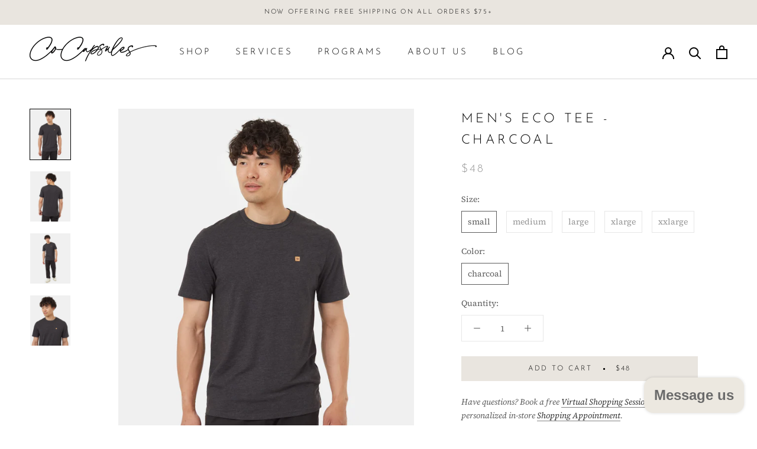

--- FILE ---
content_type: text/html; charset=utf-8
request_url: https://www.cocapsules.com/collections/small/products/mens-eco-tee-charcoal
body_size: 44744
content:
<!doctype html>

<html class="no-js" lang="en">
  <head>
<!-- Start of Booster Apps Seo-0.1-->
<title>Men&#39;s Eco Tee - Charcoal | CoCapsules</title><meta name="google-site-verification" content="c9inQN2F_7eJ4noNo4xbTNaRKwNsnPMqZbNR7xyDlF8" />
<meta name="description" content="Have questions? Book a free Virtual Shopping Session or a personalized in-store Shopping Appointment.Meet your effortless everyday tee: the Men&#39;s Eco Tee - Charcoal. Crafted in Tentree’s ultra-soft TreeBlend—made from Recycled Polyester, TENCEL..." /><script type="application/ld+json">
  {
    "@context": "https://schema.org",
    "@type": "WebSite",
    "name": "CoCapsules",
    "url": "https://www.cocapsules.com",
    "potentialAction": {
      "@type": "SearchAction",
      "query-input": "required name=query",
      "target": "https://www.cocapsules.com/search?q={query}"
    }
  }
</script><script type="application/ld+json">
  {
    "@context": "https://schema.org",
    "@type": "Product",
    "name": "Men's Eco Tee - Charcoal",
    "brand": {"@type": "Brand","name": "tentree"},
    "sku": "TCM1869-0451-S",
    "mpn": "661814194363",
    "description": "\nHave questions? Book a free Virtual Shopping Session or a personalized in-store Shopping Appointment.\n\nMeet your effortless everyday tee: the Men's Eco Tee - Charcoal. Crafted in Tentree’s ultra-soft TreeBlend—made from Recycled Polyester, TENCEL™ Lyocell, and Organic Cotton—it’s breathable, stretchy, and built for life on the move.\nHow to style it:\n\nAny day ready: Pair it with shorts, boat shoes, and dad cap for a clean easy look.\nWeekend casual: Layer under a chambray shirt with relaxed-fit denim and low-top sneakers for a laid-back vibe.\nSmart relaxed: Tuck into chinos and throw on a lightweight bomber for effortless style any day of the week.\n\n\n\n\nDesigned in Canada, ethically made in China\ndetails\n\n\n\n\n45% Recycled Polyester, 30% TENCEL™ Lyocell, 25% Organic Cotton Jersey\nRibbed neck band, cork chest patch\nMachine wash cold, tumble dry low\nFit is true to size\n\n\n\n",
    "url": "https://www.cocapsules.com/products/mens-eco-tee-charcoal","image": "https://www.cocapsules.com/cdn/shop/files/TCM1869-0451_1500_960x.jpg?v=1701981669","itemCondition": "https://schema.org/NewCondition",
    "offers": [{
          "@type": "Offer","price": "48.00","priceCurrency": "USD",
          "itemCondition": "https://schema.org/NewCondition",
          "url": "https://www.cocapsules.com/products/mens-eco-tee-charcoal?variant=44439182246117",
          "sku": "TCM1869-0451-S",
          "mpn": "661814194363",
          "availability" : "https://schema.org/InStock",
          "priceValidUntil": "2026-03-01","gtin12": "661814194363"},{
          "@type": "Offer","price": "48.00","priceCurrency": "USD",
          "itemCondition": "https://schema.org/NewCondition",
          "url": "https://www.cocapsules.com/products/mens-eco-tee-charcoal?variant=44439182278885",
          "sku": "TCM1869-0451-M",
          "mpn": "661814194370",
          "availability" : "https://schema.org/InStock",
          "priceValidUntil": "2026-03-01","gtin12": "661814194370"},{
          "@type": "Offer","price": "48.00","priceCurrency": "USD",
          "itemCondition": "https://schema.org/NewCondition",
          "url": "https://www.cocapsules.com/products/mens-eco-tee-charcoal?variant=44439182311653",
          "sku": "TCM1869-0451-L",
          "mpn": "661814194387",
          "availability" : "https://schema.org/InStock",
          "priceValidUntil": "2026-03-01","gtin12": "661814194387"},{
          "@type": "Offer","price": "48.00","priceCurrency": "USD",
          "itemCondition": "https://schema.org/NewCondition",
          "url": "https://www.cocapsules.com/products/mens-eco-tee-charcoal?variant=44439182344421",
          "sku": "TCM1869-0451-XL",
          "mpn": "661814194394",
          "availability" : "https://schema.org/InStock",
          "priceValidUntil": "2026-03-01","gtin12": "661814194394"},{
          "@type": "Offer","price": "48.00","priceCurrency": "USD",
          "itemCondition": "https://schema.org/NewCondition",
          "url": "https://www.cocapsules.com/products/mens-eco-tee-charcoal?variant=44459794432229",
          "sku": "TCM1869-0451-XXL",
          "mpn": "661814194400",
          "availability" : "https://schema.org/InStock",
          "priceValidUntil": "2026-03-01","gtin12": "661814194400"}]}
</script>
<!-- end of Booster Apps SEO -->

    <!-- Global site tag (gtag.js) - Google Analytics -->
<script async src="https://www.googletagmanager.com/gtag/js?id=UA-147358637-1"></script>
<script>
  window.dataLayer = window.dataLayer || [];
  function gtag(){dataLayer.push(arguments);}
  gtag('js', new Date());

  gtag('config', 'UA-147358637-1');
</script>
    <!-- Global site tag (gtag.js) - Google Analytics -->
<script async src="https://www.googletagmanager.com/gtag/js?id=G-X5PWEM74NN"></script>
<script>
  window.dataLayer = window.dataLayer || [];
  function gtag(){dataLayer.push(arguments);}
  gtag('js', new Date());

  gtag('config', 'G-X5PWEM74NN');
</script>
    <meta name="google-site-verification" content="nMstiqnyXbsvhKavDzgrYJXnL2uciheSOeOwKgmRzB4" />
    <!-- Global site tag (gtag.js) - Google Ads: 667567492 -->
<script async src="https://www.googletagmanager.com/gtag/js?id=AW-667567492"></script>
<script>
  window.dataLayer = window.dataLayer || [];
  function gtag(){dataLayer.push(arguments);}
  gtag('js', new Date());

  gtag('config', 'AW-667567492');
</script>
    <!-- Event snippet for Page view conversion page -->
<script>
  gtag('event', 'conversion', {'send_to': 'AW-667567492/3pdpCM-wvPcBEISLqb4C'});
</script>
    <meta charset="utf-8"> 
    <meta http-equiv="X-UA-Compatible" content="IE=edge,chrome=1">
    <!-- Google Tag Manager -->
<script>(function(w,d,s,l,i){w[l]=w[l]||[];w[l].push({'gtm.start':
new Date().getTime(),event:'gtm.js'});var f=d.getElementsByTagName(s)[0],
j=d.createElement(s),dl=l!='dataLayer'?'&l='+l:'';j.async=true;j.src=
'https://www.googletagmanager.com/gtm.js?id='+i+dl;f.parentNode.insertBefore(j,f);
})(window,document,'script','dataLayer','GTM-TZS7347');</script>
<!-- End Google Tag Manager -->
    <meta name="viewport" content="width=device-width, initial-scale=1.0, height=device-height, minimum-scale=1.0, maximum-scale=1.0">
    <meta name="theme-color" content="">

    
<link rel="canonical" href="https://www.cocapsules.com/products/mens-eco-tee-charcoal"><link rel="shortcut icon" href="//www.cocapsules.com/cdn/shop/files/Cc_96x.png?v=1702664217" type="image/png"><meta property="og:type" content="product">
  <meta property="og:title" content="Men&#39;s Eco Tee - Charcoal"><meta property="og:image" content="http://www.cocapsules.com/cdn/shop/files/TCM1869-0451_1500.jpg?v=1701981669">
    <meta property="og:image:secure_url" content="https://www.cocapsules.com/cdn/shop/files/TCM1869-0451_1500.jpg?v=1701981669">
    <meta property="og:image:width" content="960">
    <meta property="og:image:height" content="1200"><meta property="product:price:amount" content="48.00">
  <meta property="product:price:currency" content="USD"><meta property="og:description" content="Men’s basic TreeBlend tee in meteorite black heather. Sustainable, soft, and effortlessly styled for office days or weekends."><meta property="og:url" content="https://www.cocapsules.com/products/mens-eco-tee-charcoal">
<meta property="og:site_name" content="CoCapsules"><meta name="twitter:card" content="summary"><meta name="twitter:title" content="Men&#39;s Eco Tee - Charcoal">
  <meta name="twitter:description" content="
Have questions? Book a free Virtual Shopping Session or a personalized in-store Shopping Appointment.

Meet your effortless everyday tee: the Men&#39;s Eco Tee - Charcoal. Crafted in Tentree’s ultra-soft TreeBlend—made from Recycled Polyester, TENCEL™ Lyocell, and Organic Cotton—it’s breathable, stretchy, and built for life on the move.
How to style it:

Any day ready: Pair it with shorts, boat shoes, and dad cap for a clean easy look.
Weekend casual: Layer under a chambray shirt with relaxed-fit denim and low-top sneakers for a laid-back vibe.
Smart relaxed: Tuck into chinos and throw on a lightweight bomber for effortless style any day of the week.




Designed in Canada, ethically made in China
details




45% Recycled Polyester, 30% TENCEL™ Lyocell, 25% Organic Cotton Jersey
Ribbed neck band, cork chest patch
Machine wash cold, tumble dry low
Fit is true to size



">
  <meta name="twitter:image" content="https://www.cocapsules.com/cdn/shop/files/TCM1869-0451_1500_600x600_crop_center.jpg?v=1701981669">
    <style>
  @font-face {
  font-family: "Josefin Sans";
  font-weight: 300;
  font-style: normal;
  font-display: fallback;
  src: url("//www.cocapsules.com/cdn/fonts/josefin_sans/josefinsans_n3.374d5f789b55dc43ab676daa4d4b2e3218eb6d25.woff2") format("woff2"),
       url("//www.cocapsules.com/cdn/fonts/josefin_sans/josefinsans_n3.96e999b56a2455ae25366c2fa92b6bd8280af01a.woff") format("woff");
}

  @font-face {
  font-family: "Source Serif 4";
  font-weight: 400;
  font-style: normal;
  font-display: fallback;
  src: url("//www.cocapsules.com/cdn/fonts/source_serif_4/sourceserif4_n4.0b3e8927bb8678aae824c5f2b6a3826350623570.woff2") format("woff2"),
       url("//www.cocapsules.com/cdn/fonts/source_serif_4/sourceserif4_n4.5759d0c758bab9c1ee75668d3957dcd23b6fac99.woff") format("woff");
}


  @font-face {
  font-family: "Source Serif 4";
  font-weight: 700;
  font-style: normal;
  font-display: fallback;
  src: url("//www.cocapsules.com/cdn/fonts/source_serif_4/sourceserif4_n7.3640beda88ff1767fe86bbe7ff5c800a9262b987.woff2") format("woff2"),
       url("//www.cocapsules.com/cdn/fonts/source_serif_4/sourceserif4_n7.21faae578553a6fe581c0b76cb802cca9e3c400e.woff") format("woff");
}

  @font-face {
  font-family: "Source Serif 4";
  font-weight: 400;
  font-style: italic;
  font-display: fallback;
  src: url("//www.cocapsules.com/cdn/fonts/source_serif_4/sourceserif4_i4.529d9717a8db4329d1f4cd7dffe2bdc99435ecfa.woff2") format("woff2"),
       url("//www.cocapsules.com/cdn/fonts/source_serif_4/sourceserif4_i4.39385a9408187ae37751a5680159592298d30721.woff") format("woff");
}

  @font-face {
  font-family: "Source Serif 4";
  font-weight: 700;
  font-style: italic;
  font-display: fallback;
  src: url("//www.cocapsules.com/cdn/fonts/source_serif_4/sourceserif4_i7.db2734884f598ca0cfec2939c852e1a75c4e555a.woff2") format("woff2"),
       url("//www.cocapsules.com/cdn/fonts/source_serif_4/sourceserif4_i7.526cda7545fd1f3dbeb0252329f5dc183bbeba95.woff") format("woff");
}


  :root {
    --heading-font-family : "Josefin Sans", sans-serif;
    --heading-font-weight : 300;
    --heading-font-style  : normal;

    --text-font-family : "Source Serif 4", serif;
    --text-font-weight : 400;
    --text-font-style  : normal;

    --base-text-font-size   : 14px;
    --default-text-font-size: 14px;--background          : #ffffff;
    --background-rgb      : 255, 255, 255;
    --light-background    : #ffffff;
    --light-background-rgb: 255, 255, 255;
    --heading-color       : #000000;
    --text-color          : #5c5c5c;
    --text-color-rgb      : 92, 92, 92;
    --text-color-light    : #939393;
    --text-color-light-rgb: 147, 147, 147;
    --link-color          : #323232;
    --link-color-rgb      : 50, 50, 50;
    --border-color        : #e7e7e7;
    --border-color-rgb    : 231, 231, 231;

    --button-background    : #e9e5df;
    --button-background-rgb: 233, 229, 223;
    --button-text-color    : #000000;

    --header-background       : #ffffff;
    --header-heading-color    : #000000;
    --header-light-text-color : #939393;
    --header-border-color     : #d9d9d9;

    --footer-background    : #ffffff;
    --footer-text-color    : #939393;
    --footer-heading-color : #5c5c5c;
    --footer-border-color  : #efefef;

    --navigation-background      : #ffffff;
    --navigation-background-rgb  : 255, 255, 255;
    --navigation-text-color      : #5c5c5c;
    --navigation-text-color-light: rgba(92, 92, 92, 0.5);
    --navigation-border-color    : rgba(92, 92, 92, 0.25);

    --newsletter-popup-background     : #ffffff;
    --newsletter-popup-text-color     : #1c1b1b;
    --newsletter-popup-text-color-rgb : 28, 27, 27;

    --secondary-elements-background       : #5c5c5c;
    --secondary-elements-background-rgb   : 92, 92, 92;
    --secondary-elements-text-color       : #ffffff;
    --secondary-elements-text-color-light : rgba(255, 255, 255, 0.5);
    --secondary-elements-border-color     : rgba(255, 255, 255, 0.25);

    --product-sale-price-color    : #9f5959;
    --product-sale-price-color-rgb: 159, 89, 89;

    /* Products */

    --horizontal-spacing-four-products-per-row: 20px;
        --horizontal-spacing-two-products-per-row : 20px;

    --vertical-spacing-four-products-per-row: 40px;
        --vertical-spacing-two-products-per-row : 50px;

    /* Animation */
    --drawer-transition-timing: cubic-bezier(0.645, 0.045, 0.355, 1);
    --header-base-height: 80px; /* We set a default for browsers that do not support CSS variables */

    /* Cursors */
    --cursor-zoom-in-svg    : url(//www.cocapsules.com/cdn/shop/t/46/assets/cursor-zoom-in.svg?v=100326362725928540331705007858);
    --cursor-zoom-in-2x-svg : url(//www.cocapsules.com/cdn/shop/t/46/assets/cursor-zoom-in-2x.svg?v=71919207650934979201705007858);
  }
</style>

<script>
  // IE11 does not have support for CSS variables, so we have to polyfill them
  if (!(((window || {}).CSS || {}).supports && window.CSS.supports('(--a: 0)'))) {
    const script = document.createElement('script');
    script.type = 'text/javascript';
    script.src = 'https://cdn.jsdelivr.net/npm/css-vars-ponyfill@2';
    script.onload = function() {
      cssVars({});
    };

    document.getElementsByTagName('head')[0].appendChild(script);
  }
</script>

    <script>window.performance && window.performance.mark && window.performance.mark('shopify.content_for_header.start');</script><meta name="google-site-verification" content="c9inQN2F_7eJ4noNo4xbTNaRKwNsnPMqZbNR7xyDlF8">
<meta name="facebook-domain-verification" content="w0yy0u21apcaodfnhnbaur16fs3ur7">
<meta id="shopify-digital-wallet" name="shopify-digital-wallet" content="/10956505188/digital_wallets/dialog">
<meta name="shopify-checkout-api-token" content="159ffd02f665d224f256227fc54ecd26">
<link rel="alternate" type="application/json+oembed" href="https://www.cocapsules.com/products/mens-eco-tee-charcoal.oembed">
<script async="async" src="/checkouts/internal/preloads.js?locale=en-US"></script>
<link rel="preconnect" href="https://shop.app" crossorigin="anonymous">
<script async="async" src="https://shop.app/checkouts/internal/preloads.js?locale=en-US&shop_id=10956505188" crossorigin="anonymous"></script>
<script id="apple-pay-shop-capabilities" type="application/json">{"shopId":10956505188,"countryCode":"US","currencyCode":"USD","merchantCapabilities":["supports3DS"],"merchantId":"gid:\/\/shopify\/Shop\/10956505188","merchantName":"CoCapsules","requiredBillingContactFields":["postalAddress","email"],"requiredShippingContactFields":["postalAddress","email"],"shippingType":"shipping","supportedNetworks":["visa","masterCard","amex","discover","elo","jcb"],"total":{"type":"pending","label":"CoCapsules","amount":"1.00"},"shopifyPaymentsEnabled":true,"supportsSubscriptions":true}</script>
<script id="shopify-features" type="application/json">{"accessToken":"159ffd02f665d224f256227fc54ecd26","betas":["rich-media-storefront-analytics"],"domain":"www.cocapsules.com","predictiveSearch":true,"shopId":10956505188,"locale":"en"}</script>
<script>var Shopify = Shopify || {};
Shopify.shop = "cocapsules.myshopify.com";
Shopify.locale = "en";
Shopify.currency = {"active":"USD","rate":"1.0"};
Shopify.country = "US";
Shopify.theme = {"name":"Jan Update","id":138921672933,"schema_name":"Prestige","schema_version":"4.12.2","theme_store_id":855,"role":"main"};
Shopify.theme.handle = "null";
Shopify.theme.style = {"id":null,"handle":null};
Shopify.cdnHost = "www.cocapsules.com/cdn";
Shopify.routes = Shopify.routes || {};
Shopify.routes.root = "/";</script>
<script type="module">!function(o){(o.Shopify=o.Shopify||{}).modules=!0}(window);</script>
<script>!function(o){function n(){var o=[];function n(){o.push(Array.prototype.slice.apply(arguments))}return n.q=o,n}var t=o.Shopify=o.Shopify||{};t.loadFeatures=n(),t.autoloadFeatures=n()}(window);</script>
<script>
  window.ShopifyPay = window.ShopifyPay || {};
  window.ShopifyPay.apiHost = "shop.app\/pay";
  window.ShopifyPay.redirectState = null;
</script>
<script id="shop-js-analytics" type="application/json">{"pageType":"product"}</script>
<script defer="defer" async type="module" src="//www.cocapsules.com/cdn/shopifycloud/shop-js/modules/v2/client.init-shop-cart-sync_BN7fPSNr.en.esm.js"></script>
<script defer="defer" async type="module" src="//www.cocapsules.com/cdn/shopifycloud/shop-js/modules/v2/chunk.common_Cbph3Kss.esm.js"></script>
<script defer="defer" async type="module" src="//www.cocapsules.com/cdn/shopifycloud/shop-js/modules/v2/chunk.modal_DKumMAJ1.esm.js"></script>
<script type="module">
  await import("//www.cocapsules.com/cdn/shopifycloud/shop-js/modules/v2/client.init-shop-cart-sync_BN7fPSNr.en.esm.js");
await import("//www.cocapsules.com/cdn/shopifycloud/shop-js/modules/v2/chunk.common_Cbph3Kss.esm.js");
await import("//www.cocapsules.com/cdn/shopifycloud/shop-js/modules/v2/chunk.modal_DKumMAJ1.esm.js");

  window.Shopify.SignInWithShop?.initShopCartSync?.({"fedCMEnabled":true,"windoidEnabled":true});

</script>
<script defer="defer" async type="module" src="//www.cocapsules.com/cdn/shopifycloud/shop-js/modules/v2/client.payment-terms_BxzfvcZJ.en.esm.js"></script>
<script defer="defer" async type="module" src="//www.cocapsules.com/cdn/shopifycloud/shop-js/modules/v2/chunk.common_Cbph3Kss.esm.js"></script>
<script defer="defer" async type="module" src="//www.cocapsules.com/cdn/shopifycloud/shop-js/modules/v2/chunk.modal_DKumMAJ1.esm.js"></script>
<script type="module">
  await import("//www.cocapsules.com/cdn/shopifycloud/shop-js/modules/v2/client.payment-terms_BxzfvcZJ.en.esm.js");
await import("//www.cocapsules.com/cdn/shopifycloud/shop-js/modules/v2/chunk.common_Cbph3Kss.esm.js");
await import("//www.cocapsules.com/cdn/shopifycloud/shop-js/modules/v2/chunk.modal_DKumMAJ1.esm.js");

  
</script>
<script>
  window.Shopify = window.Shopify || {};
  if (!window.Shopify.featureAssets) window.Shopify.featureAssets = {};
  window.Shopify.featureAssets['shop-js'] = {"shop-cart-sync":["modules/v2/client.shop-cart-sync_CJVUk8Jm.en.esm.js","modules/v2/chunk.common_Cbph3Kss.esm.js","modules/v2/chunk.modal_DKumMAJ1.esm.js"],"init-fed-cm":["modules/v2/client.init-fed-cm_7Fvt41F4.en.esm.js","modules/v2/chunk.common_Cbph3Kss.esm.js","modules/v2/chunk.modal_DKumMAJ1.esm.js"],"init-shop-email-lookup-coordinator":["modules/v2/client.init-shop-email-lookup-coordinator_Cc088_bR.en.esm.js","modules/v2/chunk.common_Cbph3Kss.esm.js","modules/v2/chunk.modal_DKumMAJ1.esm.js"],"init-windoid":["modules/v2/client.init-windoid_hPopwJRj.en.esm.js","modules/v2/chunk.common_Cbph3Kss.esm.js","modules/v2/chunk.modal_DKumMAJ1.esm.js"],"shop-button":["modules/v2/client.shop-button_B0jaPSNF.en.esm.js","modules/v2/chunk.common_Cbph3Kss.esm.js","modules/v2/chunk.modal_DKumMAJ1.esm.js"],"shop-cash-offers":["modules/v2/client.shop-cash-offers_DPIskqss.en.esm.js","modules/v2/chunk.common_Cbph3Kss.esm.js","modules/v2/chunk.modal_DKumMAJ1.esm.js"],"shop-toast-manager":["modules/v2/client.shop-toast-manager_CK7RT69O.en.esm.js","modules/v2/chunk.common_Cbph3Kss.esm.js","modules/v2/chunk.modal_DKumMAJ1.esm.js"],"init-shop-cart-sync":["modules/v2/client.init-shop-cart-sync_BN7fPSNr.en.esm.js","modules/v2/chunk.common_Cbph3Kss.esm.js","modules/v2/chunk.modal_DKumMAJ1.esm.js"],"init-customer-accounts-sign-up":["modules/v2/client.init-customer-accounts-sign-up_CfPf4CXf.en.esm.js","modules/v2/client.shop-login-button_DeIztwXF.en.esm.js","modules/v2/chunk.common_Cbph3Kss.esm.js","modules/v2/chunk.modal_DKumMAJ1.esm.js"],"pay-button":["modules/v2/client.pay-button_CgIwFSYN.en.esm.js","modules/v2/chunk.common_Cbph3Kss.esm.js","modules/v2/chunk.modal_DKumMAJ1.esm.js"],"init-customer-accounts":["modules/v2/client.init-customer-accounts_DQ3x16JI.en.esm.js","modules/v2/client.shop-login-button_DeIztwXF.en.esm.js","modules/v2/chunk.common_Cbph3Kss.esm.js","modules/v2/chunk.modal_DKumMAJ1.esm.js"],"avatar":["modules/v2/client.avatar_BTnouDA3.en.esm.js"],"init-shop-for-new-customer-accounts":["modules/v2/client.init-shop-for-new-customer-accounts_CsZy_esa.en.esm.js","modules/v2/client.shop-login-button_DeIztwXF.en.esm.js","modules/v2/chunk.common_Cbph3Kss.esm.js","modules/v2/chunk.modal_DKumMAJ1.esm.js"],"shop-follow-button":["modules/v2/client.shop-follow-button_BRMJjgGd.en.esm.js","modules/v2/chunk.common_Cbph3Kss.esm.js","modules/v2/chunk.modal_DKumMAJ1.esm.js"],"checkout-modal":["modules/v2/client.checkout-modal_B9Drz_yf.en.esm.js","modules/v2/chunk.common_Cbph3Kss.esm.js","modules/v2/chunk.modal_DKumMAJ1.esm.js"],"shop-login-button":["modules/v2/client.shop-login-button_DeIztwXF.en.esm.js","modules/v2/chunk.common_Cbph3Kss.esm.js","modules/v2/chunk.modal_DKumMAJ1.esm.js"],"lead-capture":["modules/v2/client.lead-capture_DXYzFM3R.en.esm.js","modules/v2/chunk.common_Cbph3Kss.esm.js","modules/v2/chunk.modal_DKumMAJ1.esm.js"],"shop-login":["modules/v2/client.shop-login_CA5pJqmO.en.esm.js","modules/v2/chunk.common_Cbph3Kss.esm.js","modules/v2/chunk.modal_DKumMAJ1.esm.js"],"payment-terms":["modules/v2/client.payment-terms_BxzfvcZJ.en.esm.js","modules/v2/chunk.common_Cbph3Kss.esm.js","modules/v2/chunk.modal_DKumMAJ1.esm.js"]};
</script>
<script>(function() {
  var isLoaded = false;
  function asyncLoad() {
    if (isLoaded) return;
    isLoaded = true;
    var urls = ["\/\/cdn.shopify.com\/proxy\/c5ed5b36844dbafc34afcbc17359bbaffe7786626ab289bc816c2859dbb71fbc\/cocapsules.bookthatapp.com\/javascripts\/bta-installed.js?shop=cocapsules.myshopify.com\u0026sp-cache-control=cHVibGljLCBtYXgtYWdlPTkwMA","\/\/cdn.shopify.com\/proxy\/964e6aafa675fa2bb86ab9e5726da479e76e7152b5db8b1f085c3c9a753f9559\/cocapsules.bookthatapp.com\/sdk\/v1\/js\/bta-order-status-bootstrap.min.js?shop=cocapsules.myshopify.com\u0026sp-cache-control=cHVibGljLCBtYXgtYWdlPTkwMA"];
    for (var i = 0; i < urls.length; i++) {
      var s = document.createElement('script');
      s.type = 'text/javascript';
      s.async = true;
      s.src = urls[i];
      var x = document.getElementsByTagName('script')[0];
      x.parentNode.insertBefore(s, x);
    }
  };
  if(window.attachEvent) {
    window.attachEvent('onload', asyncLoad);
  } else {
    window.addEventListener('load', asyncLoad, false);
  }
})();</script>
<script id="__st">var __st={"a":10956505188,"offset":-28800,"reqid":"98ae5cc9-1bc0-4c63-83f3-a4399e110228-1769816606","pageurl":"www.cocapsules.com\/collections\/small\/products\/mens-eco-tee-charcoal","u":"5cc0479e4c0b","p":"product","rtyp":"product","rid":8413041656037};</script>
<script>window.ShopifyPaypalV4VisibilityTracking = true;</script>
<script id="captcha-bootstrap">!function(){'use strict';const t='contact',e='account',n='new_comment',o=[[t,t],['blogs',n],['comments',n],[t,'customer']],c=[[e,'customer_login'],[e,'guest_login'],[e,'recover_customer_password'],[e,'create_customer']],r=t=>t.map((([t,e])=>`form[action*='/${t}']:not([data-nocaptcha='true']) input[name='form_type'][value='${e}']`)).join(','),a=t=>()=>t?[...document.querySelectorAll(t)].map((t=>t.form)):[];function s(){const t=[...o],e=r(t);return a(e)}const i='password',u='form_key',d=['recaptcha-v3-token','g-recaptcha-response','h-captcha-response',i],f=()=>{try{return window.sessionStorage}catch{return}},m='__shopify_v',_=t=>t.elements[u];function p(t,e,n=!1){try{const o=window.sessionStorage,c=JSON.parse(o.getItem(e)),{data:r}=function(t){const{data:e,action:n}=t;return t[m]||n?{data:e,action:n}:{data:t,action:n}}(c);for(const[e,n]of Object.entries(r))t.elements[e]&&(t.elements[e].value=n);n&&o.removeItem(e)}catch(o){console.error('form repopulation failed',{error:o})}}const l='form_type',E='cptcha';function T(t){t.dataset[E]=!0}const w=window,h=w.document,L='Shopify',v='ce_forms',y='captcha';let A=!1;((t,e)=>{const n=(g='f06e6c50-85a8-45c8-87d0-21a2b65856fe',I='https://cdn.shopify.com/shopifycloud/storefront-forms-hcaptcha/ce_storefront_forms_captcha_hcaptcha.v1.5.2.iife.js',D={infoText:'Protected by hCaptcha',privacyText:'Privacy',termsText:'Terms'},(t,e,n)=>{const o=w[L][v],c=o.bindForm;if(c)return c(t,g,e,D).then(n);var r;o.q.push([[t,g,e,D],n]),r=I,A||(h.body.append(Object.assign(h.createElement('script'),{id:'captcha-provider',async:!0,src:r})),A=!0)});var g,I,D;w[L]=w[L]||{},w[L][v]=w[L][v]||{},w[L][v].q=[],w[L][y]=w[L][y]||{},w[L][y].protect=function(t,e){n(t,void 0,e),T(t)},Object.freeze(w[L][y]),function(t,e,n,w,h,L){const[v,y,A,g]=function(t,e,n){const i=e?o:[],u=t?c:[],d=[...i,...u],f=r(d),m=r(i),_=r(d.filter((([t,e])=>n.includes(e))));return[a(f),a(m),a(_),s()]}(w,h,L),I=t=>{const e=t.target;return e instanceof HTMLFormElement?e:e&&e.form},D=t=>v().includes(t);t.addEventListener('submit',(t=>{const e=I(t);if(!e)return;const n=D(e)&&!e.dataset.hcaptchaBound&&!e.dataset.recaptchaBound,o=_(e),c=g().includes(e)&&(!o||!o.value);(n||c)&&t.preventDefault(),c&&!n&&(function(t){try{if(!f())return;!function(t){const e=f();if(!e)return;const n=_(t);if(!n)return;const o=n.value;o&&e.removeItem(o)}(t);const e=Array.from(Array(32),(()=>Math.random().toString(36)[2])).join('');!function(t,e){_(t)||t.append(Object.assign(document.createElement('input'),{type:'hidden',name:u})),t.elements[u].value=e}(t,e),function(t,e){const n=f();if(!n)return;const o=[...t.querySelectorAll(`input[type='${i}']`)].map((({name:t})=>t)),c=[...d,...o],r={};for(const[a,s]of new FormData(t).entries())c.includes(a)||(r[a]=s);n.setItem(e,JSON.stringify({[m]:1,action:t.action,data:r}))}(t,e)}catch(e){console.error('failed to persist form',e)}}(e),e.submit())}));const S=(t,e)=>{t&&!t.dataset[E]&&(n(t,e.some((e=>e===t))),T(t))};for(const o of['focusin','change'])t.addEventListener(o,(t=>{const e=I(t);D(e)&&S(e,y())}));const B=e.get('form_key'),M=e.get(l),P=B&&M;t.addEventListener('DOMContentLoaded',(()=>{const t=y();if(P)for(const e of t)e.elements[l].value===M&&p(e,B);[...new Set([...A(),...v().filter((t=>'true'===t.dataset.shopifyCaptcha))])].forEach((e=>S(e,t)))}))}(h,new URLSearchParams(w.location.search),n,t,e,['guest_login'])})(!0,!0)}();</script>
<script integrity="sha256-4kQ18oKyAcykRKYeNunJcIwy7WH5gtpwJnB7kiuLZ1E=" data-source-attribution="shopify.loadfeatures" defer="defer" src="//www.cocapsules.com/cdn/shopifycloud/storefront/assets/storefront/load_feature-a0a9edcb.js" crossorigin="anonymous"></script>
<script crossorigin="anonymous" defer="defer" src="//www.cocapsules.com/cdn/shopifycloud/storefront/assets/shopify_pay/storefront-65b4c6d7.js?v=20250812"></script>
<script data-source-attribution="shopify.dynamic_checkout.dynamic.init">var Shopify=Shopify||{};Shopify.PaymentButton=Shopify.PaymentButton||{isStorefrontPortableWallets:!0,init:function(){window.Shopify.PaymentButton.init=function(){};var t=document.createElement("script");t.src="https://www.cocapsules.com/cdn/shopifycloud/portable-wallets/latest/portable-wallets.en.js",t.type="module",document.head.appendChild(t)}};
</script>
<script data-source-attribution="shopify.dynamic_checkout.buyer_consent">
  function portableWalletsHideBuyerConsent(e){var t=document.getElementById("shopify-buyer-consent"),n=document.getElementById("shopify-subscription-policy-button");t&&n&&(t.classList.add("hidden"),t.setAttribute("aria-hidden","true"),n.removeEventListener("click",e))}function portableWalletsShowBuyerConsent(e){var t=document.getElementById("shopify-buyer-consent"),n=document.getElementById("shopify-subscription-policy-button");t&&n&&(t.classList.remove("hidden"),t.removeAttribute("aria-hidden"),n.addEventListener("click",e))}window.Shopify?.PaymentButton&&(window.Shopify.PaymentButton.hideBuyerConsent=portableWalletsHideBuyerConsent,window.Shopify.PaymentButton.showBuyerConsent=portableWalletsShowBuyerConsent);
</script>
<script data-source-attribution="shopify.dynamic_checkout.cart.bootstrap">document.addEventListener("DOMContentLoaded",(function(){function t(){return document.querySelector("shopify-accelerated-checkout-cart, shopify-accelerated-checkout")}if(t())Shopify.PaymentButton.init();else{new MutationObserver((function(e,n){t()&&(Shopify.PaymentButton.init(),n.disconnect())})).observe(document.body,{childList:!0,subtree:!0})}}));
</script>
<link id="shopify-accelerated-checkout-styles" rel="stylesheet" media="screen" href="https://www.cocapsules.com/cdn/shopifycloud/portable-wallets/latest/accelerated-checkout-backwards-compat.css" crossorigin="anonymous">
<style id="shopify-accelerated-checkout-cart">
        #shopify-buyer-consent {
  margin-top: 1em;
  display: inline-block;
  width: 100%;
}

#shopify-buyer-consent.hidden {
  display: none;
}

#shopify-subscription-policy-button {
  background: none;
  border: none;
  padding: 0;
  text-decoration: underline;
  font-size: inherit;
  cursor: pointer;
}

#shopify-subscription-policy-button::before {
  box-shadow: none;
}

      </style>

<script>window.performance && window.performance.mark && window.performance.mark('shopify.content_for_header.end');</script> 
 <script src="//www.cocapsules.com/cdn/shop/t/46/assets/servicify-asset.js?v=91877444645881521031705007858" type="text/javascript"></script>

    <link rel="stylesheet" href="//www.cocapsules.com/cdn/shop/t/46/assets/theme.css?v=149300494012710839271705007858">

    <script>// This allows to expose several variables to the global scope, to be used in scripts
      window.theme = {
        pageType: "product",
        moneyFormat: "${{amount}}",
        moneyWithCurrencyFormat: "${{amount}} USD",
        productImageSize: "natural",
        searchMode: "product,article",
        showPageTransition: true,
        showElementStaggering: true,
        showImageZooming: true
      };

      window.routes = {
        rootUrl: "\/",
        rootUrlWithoutSlash: '',
        cartUrl: "\/cart",
        cartAddUrl: "\/cart\/add",
        cartChangeUrl: "\/cart\/change",
        searchUrl: "\/search",
        productRecommendationsUrl: "\/recommendations\/products"
      };

      window.languages = {
        cartAddNote: "Add Order Note",
        cartEditNote: "Edit Order Note",
        productImageLoadingError: "This image could not be loaded. Please try to reload the page.",
        productFormAddToCart: "Add to cart",
        productFormUnavailable: "Unavailable",
        productFormSoldOut: "Sold Out",
        shippingEstimatorOneResult: "1 option available:",
        shippingEstimatorMoreResults: "{{count}} options available:",
        shippingEstimatorNoResults: "No shipping could be found"
      };

      window.lazySizesConfig = {
        loadHidden: false,
        hFac: 0.5,
        expFactor: 2,
        ricTimeout: 150,
        lazyClass: 'Image--lazyLoad',
        loadingClass: 'Image--lazyLoading',
        loadedClass: 'Image--lazyLoaded'
      };

      document.documentElement.className = document.documentElement.className.replace('no-js', 'js');
      document.documentElement.style.setProperty('--window-height', window.innerHeight + 'px');

      // We do a quick detection of some features (we could use Modernizr but for so little...)
      (function() {
        document.documentElement.className += ((window.CSS && window.CSS.supports('(position: sticky) or (position: -webkit-sticky)')) ? ' supports-sticky' : ' no-supports-sticky');
        document.documentElement.className += (window.matchMedia('(-moz-touch-enabled: 1), (hover: none)')).matches ? ' no-supports-hover' : ' supports-hover';
      }());
    </script>

    <script src="//www.cocapsules.com/cdn/shop/t/46/assets/lazysizes.min.js?v=174358363404432586981705007858" async></script><script src="https://polyfill-fastly.net/v3/polyfill.min.js?unknown=polyfill&features=fetch,Element.prototype.closest,Element.prototype.remove,Element.prototype.classList,Array.prototype.includes,Array.prototype.fill,Object.assign,CustomEvent,IntersectionObserver,IntersectionObserverEntry,URL" defer></script>
    <script src="//www.cocapsules.com/cdn/shop/t/46/assets/libs.min.js?v=26178543184394469741705007858" defer></script>
    <script src="//www.cocapsules.com/cdn/shop/t/46/assets/theme.min.js?v=3211174084529572291705007858" defer></script>
    <script src="//www.cocapsules.com/cdn/shop/t/46/assets/custom.js?v=183944157590872491501705007858" defer></script>

    <script>
      (function () {
        window.onpageshow = function() {
          if (window.theme.showPageTransition) {
            var pageTransition = document.querySelector('.PageTransition');

            if (pageTransition) {
              pageTransition.style.visibility = 'visible';
              pageTransition.style.opacity = '0';
            }
          }

          // When the page is loaded from the cache, we have to reload the cart content
          document.documentElement.dispatchEvent(new CustomEvent('cart:refresh', {
            bubbles: true
          }));
        };
      })();
    </script>

    
  <script type="application/ld+json">
  {
    "@context": "http://schema.org",
    "@type": "Product",
    "offers": [{
          "@type": "Offer",
          "name": "small \/ charcoal",
          "availability":"https://schema.org/InStock",
          "price": 48.0,
          "priceCurrency": "USD",
          "priceValidUntil": "2026-02-09","sku": "TCM1869-0451-S","url": "/products/mens-eco-tee-charcoal?variant=44439182246117"
        },
{
          "@type": "Offer",
          "name": "medium \/ charcoal",
          "availability":"https://schema.org/InStock",
          "price": 48.0,
          "priceCurrency": "USD",
          "priceValidUntil": "2026-02-09","sku": "TCM1869-0451-M","url": "/products/mens-eco-tee-charcoal?variant=44439182278885"
        },
{
          "@type": "Offer",
          "name": "large \/ charcoal",
          "availability":"https://schema.org/InStock",
          "price": 48.0,
          "priceCurrency": "USD",
          "priceValidUntil": "2026-02-09","sku": "TCM1869-0451-L","url": "/products/mens-eco-tee-charcoal?variant=44439182311653"
        },
{
          "@type": "Offer",
          "name": "xlarge \/ charcoal",
          "availability":"https://schema.org/InStock",
          "price": 48.0,
          "priceCurrency": "USD",
          "priceValidUntil": "2026-02-09","sku": "TCM1869-0451-XL","url": "/products/mens-eco-tee-charcoal?variant=44439182344421"
        },
{
          "@type": "Offer",
          "name": "xxlarge \/ charcoal",
          "availability":"https://schema.org/InStock",
          "price": 48.0,
          "priceCurrency": "USD",
          "priceValidUntil": "2026-02-09","sku": "TCM1869-0451-XXL","url": "/products/mens-eco-tee-charcoal?variant=44459794432229"
        }
],
      "gtin12": "661814194363",
      "productId": "661814194363",
    "brand": {
      "name": "tentree"
    },
    "name": "Men's Eco Tee - Charcoal",
    "description": "\nHave questions? Book a free Virtual Shopping Session or a personalized in-store Shopping Appointment.\n\nMeet your effortless everyday tee: the Men's Eco Tee - Charcoal. Crafted in Tentree’s ultra-soft TreeBlend—made from Recycled Polyester, TENCEL™ Lyocell, and Organic Cotton—it’s breathable, stretchy, and built for life on the move.\nHow to style it:\n\nAny day ready: Pair it with shorts, boat shoes, and dad cap for a clean easy look.\nWeekend casual: Layer under a chambray shirt with relaxed-fit denim and low-top sneakers for a laid-back vibe.\nSmart relaxed: Tuck into chinos and throw on a lightweight bomber for effortless style any day of the week.\n\n\n\n\nDesigned in Canada, ethically made in China\ndetails\n\n\n\n\n45% Recycled Polyester, 30% TENCEL™ Lyocell, 25% Organic Cotton Jersey\nRibbed neck band, cork chest patch\nMachine wash cold, tumble dry low\nFit is true to size\n\n\n\n",
    "category": "tops",
    "url": "/products/mens-eco-tee-charcoal",
    "sku": "TCM1869-0451-S",
    "image": {
      "@type": "ImageObject",
      "url": "https://www.cocapsules.com/cdn/shop/files/TCM1869-0451_1500_1024x.jpg?v=1701981669",
      "image": "https://www.cocapsules.com/cdn/shop/files/TCM1869-0451_1500_1024x.jpg?v=1701981669",
      "name": " tentree - Men's Eco Tee - Charcoal - CoCapsules",
      "width": "1024",
      "height": "1024"
    }
  }
  </script>



  <script type="application/ld+json">
  {
    "@context": "http://schema.org",
    "@type": "BreadcrumbList",
  "itemListElement": [{
      "@type": "ListItem",
      "position": 1,
      "name": "Translation missing: en.general.breadcrumb.home",
      "item": "https://www.cocapsules.com"
    },{
          "@type": "ListItem",
          "position": 2,
          "name": "SMALL",
          "item": "https://www.cocapsules.com/collections/small"
        }, {
          "@type": "ListItem",
          "position": 3,
          "name": "Men's Eco Tee - Charcoal",
          "item": "https://www.cocapsules.com/collections/small/products/mens-eco-tee-charcoal"
        }]
  }
  </script>

  
<script>
  (function(w, d, t, s, n) {
    w.FlodeskObject = n;
    var fn = function() {
      (w[n].q = w[n].q || []).push(arguments);
    };
    w[n] = w[n] || fn;
    var f = d.getElementsByTagName(t)[0];
    var e = d.createElement(t);
    var h = '?v=' + new Date().getTime();
    e.async = true;
    e.src = s + h;
    f.parentNode.insertBefore(e, f);
  })(window, document, 'script', 'https://assets.flodesk.com/universal.js', 'fd');
  window.fd('form', {
    formId: '5fdbcedbc792d4222c01f5de'
  });
</script>
  
  
  
  <script> if (typeof jQuery == "undefined") { var headTag = document.getElementsByTagName("head")[0]; var jqTag = document.createElement("script"); jqTag.type = "text/javascript"; jqTag.src = "https://ajax.googleapis.com/ajax/libs/jquery/2.1.4/jquery.min.js"; jqTag.onload = ""; headTag.prepend(jqTag) }</script><script src="//staticxx.s3.amazonaws.com/aio_stats_lib_v1.min.js?v=1.0"></script>
                  <script src="//www.cocapsules.com/cdn/shop/t/46/assets/bss-file-configdata.js?v=20066598905339781741705007858" type="text/javascript"></script> <script src="//www.cocapsules.com/cdn/shop/t/46/assets/bss-file-configdata-banner.js?v=151034973688681356691705007858" type="text/javascript"></script> <script src="//www.cocapsules.com/cdn/shop/t/46/assets/bss-file-configdata-popup.js?v=173992696638277510541705007858" type="text/javascript"></script><script>
                if (typeof BSS_PL == 'undefined') {
                    var BSS_PL = {};
                }
                var bssPlApiServer = "https://product-labels-pro.bsscommerce.com";
                BSS_PL.customerTags = 'null';
                BSS_PL.customerId = 'null';
                BSS_PL.configData = configDatas;
                BSS_PL.configDataBanner = configDataBanners ? configDataBanners : [];
                BSS_PL.configDataPopup = configDataPopups ? configDataPopups : [];
                BSS_PL.storeId = 25393;
                BSS_PL.currentPlan = "ten_usd";
                BSS_PL.storeIdCustomOld = "10678";
                BSS_PL.storeIdOldWIthPriority = "12200";
                BSS_PL.apiServerProduction = "https://product-labels-pro.bsscommerce.com";
                
                BSS_PL.integration = {"laiReview":{"status":0,"config":[]}}
                </script>
            <style>
.homepage-slideshow .slick-slide .bss_pl_img {
    visibility: hidden !important;
}
</style>
                    
  <script>var bondVariantIds = [], productConfig = {}, productMetafields;productMetafields = '';if (productMetafields !== '') {
        productConfig = JSON.parse('{"' + decodeURI(productMetafields).replace(/"/g, '\\"').replace(/&/g, '","').replace(/=/g,'":"') + '"}');
      }

    window.BtaConfig = {
      account: 'cocapsules',
      bondVariantIds: bondVariantIds,
      cart: 'CartDrop',
      customer: '','product': productConfig,settings: JSON.parse('{"dateFormat":"MM/DD/YYYY","domain":"www.cocapsules.com","env":"production","path_prefix":"/apps/bookthatapp","should_load":true,"widget_enabled_list":["reservation","appt","rental","course","class","calendar"],"widget_on_every_page":true,"widgets_mode":{}}' || '{}'),
      version: '1.6'
    }
  </script>

  <script src="//www.cocapsules.com/cdn/shop/t/46/assets/bta-widgets-bootstrap.min.js?v=140398751049464347101705007858" type="text/javascript"></script>



<!-- BEGIN app block: shopify://apps/pagefly-page-builder/blocks/app-embed/83e179f7-59a0-4589-8c66-c0dddf959200 -->

<!-- BEGIN app snippet: pagefly-cro-ab-testing-main -->







<script>
  ;(function () {
    const url = new URL(window.location)
    const viewParam = url.searchParams.get('view')
    if (viewParam && viewParam.includes('variant-pf-')) {
      url.searchParams.set('pf_v', viewParam)
      url.searchParams.delete('view')
      window.history.replaceState({}, '', url)
    }
  })()
</script>



<script type='module'>
  
  window.PAGEFLY_CRO = window.PAGEFLY_CRO || {}

  window.PAGEFLY_CRO['data_debug'] = {
    original_template_suffix: "all_products",
    allow_ab_test: false,
    ab_test_start_time: 0,
    ab_test_end_time: 0,
    today_date_time: 1769816606000,
  }
  window.PAGEFLY_CRO['GA4'] = { enabled: false}
</script>

<!-- END app snippet -->








  <script src='https://cdn.shopify.com/extensions/019bf883-1122-7445-9dca-5d60e681c2c8/pagefly-page-builder-216/assets/pagefly-helper.js' defer='defer'></script>

  <script src='https://cdn.shopify.com/extensions/019bf883-1122-7445-9dca-5d60e681c2c8/pagefly-page-builder-216/assets/pagefly-general-helper.js' defer='defer'></script>

  <script src='https://cdn.shopify.com/extensions/019bf883-1122-7445-9dca-5d60e681c2c8/pagefly-page-builder-216/assets/pagefly-snap-slider.js' defer='defer'></script>

  <script src='https://cdn.shopify.com/extensions/019bf883-1122-7445-9dca-5d60e681c2c8/pagefly-page-builder-216/assets/pagefly-slideshow-v3.js' defer='defer'></script>

  <script src='https://cdn.shopify.com/extensions/019bf883-1122-7445-9dca-5d60e681c2c8/pagefly-page-builder-216/assets/pagefly-slideshow-v4.js' defer='defer'></script>

  <script src='https://cdn.shopify.com/extensions/019bf883-1122-7445-9dca-5d60e681c2c8/pagefly-page-builder-216/assets/pagefly-glider.js' defer='defer'></script>

  <script src='https://cdn.shopify.com/extensions/019bf883-1122-7445-9dca-5d60e681c2c8/pagefly-page-builder-216/assets/pagefly-slideshow-v1-v2.js' defer='defer'></script>

  <script src='https://cdn.shopify.com/extensions/019bf883-1122-7445-9dca-5d60e681c2c8/pagefly-page-builder-216/assets/pagefly-product-media.js' defer='defer'></script>

  <script src='https://cdn.shopify.com/extensions/019bf883-1122-7445-9dca-5d60e681c2c8/pagefly-page-builder-216/assets/pagefly-product.js' defer='defer'></script>


<script id='pagefly-helper-data' type='application/json'>
  {
    "page_optimization": {
      "assets_prefetching": false
    },
    "elements_asset_mapper": {
      "Accordion": "https://cdn.shopify.com/extensions/019bf883-1122-7445-9dca-5d60e681c2c8/pagefly-page-builder-216/assets/pagefly-accordion.js",
      "Accordion3": "https://cdn.shopify.com/extensions/019bf883-1122-7445-9dca-5d60e681c2c8/pagefly-page-builder-216/assets/pagefly-accordion3.js",
      "CountDown": "https://cdn.shopify.com/extensions/019bf883-1122-7445-9dca-5d60e681c2c8/pagefly-page-builder-216/assets/pagefly-countdown.js",
      "GMap1": "https://cdn.shopify.com/extensions/019bf883-1122-7445-9dca-5d60e681c2c8/pagefly-page-builder-216/assets/pagefly-gmap.js",
      "GMap2": "https://cdn.shopify.com/extensions/019bf883-1122-7445-9dca-5d60e681c2c8/pagefly-page-builder-216/assets/pagefly-gmap.js",
      "GMapBasicV2": "https://cdn.shopify.com/extensions/019bf883-1122-7445-9dca-5d60e681c2c8/pagefly-page-builder-216/assets/pagefly-gmap.js",
      "GMapAdvancedV2": "https://cdn.shopify.com/extensions/019bf883-1122-7445-9dca-5d60e681c2c8/pagefly-page-builder-216/assets/pagefly-gmap.js",
      "HTML.Video": "https://cdn.shopify.com/extensions/019bf883-1122-7445-9dca-5d60e681c2c8/pagefly-page-builder-216/assets/pagefly-htmlvideo.js",
      "HTML.Video2": "https://cdn.shopify.com/extensions/019bf883-1122-7445-9dca-5d60e681c2c8/pagefly-page-builder-216/assets/pagefly-htmlvideo2.js",
      "HTML.Video3": "https://cdn.shopify.com/extensions/019bf883-1122-7445-9dca-5d60e681c2c8/pagefly-page-builder-216/assets/pagefly-htmlvideo2.js",
      "BackgroundVideo": "https://cdn.shopify.com/extensions/019bf883-1122-7445-9dca-5d60e681c2c8/pagefly-page-builder-216/assets/pagefly-htmlvideo2.js",
      "Instagram": "https://cdn.shopify.com/extensions/019bf883-1122-7445-9dca-5d60e681c2c8/pagefly-page-builder-216/assets/pagefly-instagram.js",
      "Instagram2": "https://cdn.shopify.com/extensions/019bf883-1122-7445-9dca-5d60e681c2c8/pagefly-page-builder-216/assets/pagefly-instagram.js",
      "Insta3": "https://cdn.shopify.com/extensions/019bf883-1122-7445-9dca-5d60e681c2c8/pagefly-page-builder-216/assets/pagefly-instagram3.js",
      "Tabs": "https://cdn.shopify.com/extensions/019bf883-1122-7445-9dca-5d60e681c2c8/pagefly-page-builder-216/assets/pagefly-tab.js",
      "Tabs3": "https://cdn.shopify.com/extensions/019bf883-1122-7445-9dca-5d60e681c2c8/pagefly-page-builder-216/assets/pagefly-tab3.js",
      "ProductBox": "https://cdn.shopify.com/extensions/019bf883-1122-7445-9dca-5d60e681c2c8/pagefly-page-builder-216/assets/pagefly-cart.js",
      "FBPageBox2": "https://cdn.shopify.com/extensions/019bf883-1122-7445-9dca-5d60e681c2c8/pagefly-page-builder-216/assets/pagefly-facebook.js",
      "FBLikeButton2": "https://cdn.shopify.com/extensions/019bf883-1122-7445-9dca-5d60e681c2c8/pagefly-page-builder-216/assets/pagefly-facebook.js",
      "TwitterFeed2": "https://cdn.shopify.com/extensions/019bf883-1122-7445-9dca-5d60e681c2c8/pagefly-page-builder-216/assets/pagefly-twitter.js",
      "Paragraph4": "https://cdn.shopify.com/extensions/019bf883-1122-7445-9dca-5d60e681c2c8/pagefly-page-builder-216/assets/pagefly-paragraph4.js",

      "AliReviews": "https://cdn.shopify.com/extensions/019bf883-1122-7445-9dca-5d60e681c2c8/pagefly-page-builder-216/assets/pagefly-3rd-elements.js",
      "BackInStock": "https://cdn.shopify.com/extensions/019bf883-1122-7445-9dca-5d60e681c2c8/pagefly-page-builder-216/assets/pagefly-3rd-elements.js",
      "GloboBackInStock": "https://cdn.shopify.com/extensions/019bf883-1122-7445-9dca-5d60e681c2c8/pagefly-page-builder-216/assets/pagefly-3rd-elements.js",
      "GrowaveWishlist": "https://cdn.shopify.com/extensions/019bf883-1122-7445-9dca-5d60e681c2c8/pagefly-page-builder-216/assets/pagefly-3rd-elements.js",
      "InfiniteOptionsShopPad": "https://cdn.shopify.com/extensions/019bf883-1122-7445-9dca-5d60e681c2c8/pagefly-page-builder-216/assets/pagefly-3rd-elements.js",
      "InkybayProductPersonalizer": "https://cdn.shopify.com/extensions/019bf883-1122-7445-9dca-5d60e681c2c8/pagefly-page-builder-216/assets/pagefly-3rd-elements.js",
      "LimeSpot": "https://cdn.shopify.com/extensions/019bf883-1122-7445-9dca-5d60e681c2c8/pagefly-page-builder-216/assets/pagefly-3rd-elements.js",
      "Loox": "https://cdn.shopify.com/extensions/019bf883-1122-7445-9dca-5d60e681c2c8/pagefly-page-builder-216/assets/pagefly-3rd-elements.js",
      "Opinew": "https://cdn.shopify.com/extensions/019bf883-1122-7445-9dca-5d60e681c2c8/pagefly-page-builder-216/assets/pagefly-3rd-elements.js",
      "Powr": "https://cdn.shopify.com/extensions/019bf883-1122-7445-9dca-5d60e681c2c8/pagefly-page-builder-216/assets/pagefly-3rd-elements.js",
      "ProductReviews": "https://cdn.shopify.com/extensions/019bf883-1122-7445-9dca-5d60e681c2c8/pagefly-page-builder-216/assets/pagefly-3rd-elements.js",
      "PushOwl": "https://cdn.shopify.com/extensions/019bf883-1122-7445-9dca-5d60e681c2c8/pagefly-page-builder-216/assets/pagefly-3rd-elements.js",
      "ReCharge": "https://cdn.shopify.com/extensions/019bf883-1122-7445-9dca-5d60e681c2c8/pagefly-page-builder-216/assets/pagefly-3rd-elements.js",
      "Rivyo": "https://cdn.shopify.com/extensions/019bf883-1122-7445-9dca-5d60e681c2c8/pagefly-page-builder-216/assets/pagefly-3rd-elements.js",
      "TrackingMore": "https://cdn.shopify.com/extensions/019bf883-1122-7445-9dca-5d60e681c2c8/pagefly-page-builder-216/assets/pagefly-3rd-elements.js",
      "Vitals": "https://cdn.shopify.com/extensions/019bf883-1122-7445-9dca-5d60e681c2c8/pagefly-page-builder-216/assets/pagefly-3rd-elements.js",
      "Wiser": "https://cdn.shopify.com/extensions/019bf883-1122-7445-9dca-5d60e681c2c8/pagefly-page-builder-216/assets/pagefly-3rd-elements.js"
    },
    "custom_elements_mapper": {
      "pf-click-action-element": "https://cdn.shopify.com/extensions/019bf883-1122-7445-9dca-5d60e681c2c8/pagefly-page-builder-216/assets/pagefly-click-action-element.js",
      "pf-dialog-element": "https://cdn.shopify.com/extensions/019bf883-1122-7445-9dca-5d60e681c2c8/pagefly-page-builder-216/assets/pagefly-dialog-element.js"
    }
  }
</script>


<!-- END app block --><script src="https://cdn.shopify.com/extensions/e8878072-2f6b-4e89-8082-94b04320908d/inbox-1254/assets/inbox-chat-loader.js" type="text/javascript" defer="defer"></script>
<link href="https://monorail-edge.shopifysvc.com" rel="dns-prefetch">
<script>(function(){if ("sendBeacon" in navigator && "performance" in window) {try {var session_token_from_headers = performance.getEntriesByType('navigation')[0].serverTiming.find(x => x.name == '_s').description;} catch {var session_token_from_headers = undefined;}var session_cookie_matches = document.cookie.match(/_shopify_s=([^;]*)/);var session_token_from_cookie = session_cookie_matches && session_cookie_matches.length === 2 ? session_cookie_matches[1] : "";var session_token = session_token_from_headers || session_token_from_cookie || "";function handle_abandonment_event(e) {var entries = performance.getEntries().filter(function(entry) {return /monorail-edge.shopifysvc.com/.test(entry.name);});if (!window.abandonment_tracked && entries.length === 0) {window.abandonment_tracked = true;var currentMs = Date.now();var navigation_start = performance.timing.navigationStart;var payload = {shop_id: 10956505188,url: window.location.href,navigation_start,duration: currentMs - navigation_start,session_token,page_type: "product"};window.navigator.sendBeacon("https://monorail-edge.shopifysvc.com/v1/produce", JSON.stringify({schema_id: "online_store_buyer_site_abandonment/1.1",payload: payload,metadata: {event_created_at_ms: currentMs,event_sent_at_ms: currentMs}}));}}window.addEventListener('pagehide', handle_abandonment_event);}}());</script>
<script id="web-pixels-manager-setup">(function e(e,d,r,n,o){if(void 0===o&&(o={}),!Boolean(null===(a=null===(i=window.Shopify)||void 0===i?void 0:i.analytics)||void 0===a?void 0:a.replayQueue)){var i,a;window.Shopify=window.Shopify||{};var t=window.Shopify;t.analytics=t.analytics||{};var s=t.analytics;s.replayQueue=[],s.publish=function(e,d,r){return s.replayQueue.push([e,d,r]),!0};try{self.performance.mark("wpm:start")}catch(e){}var l=function(){var e={modern:/Edge?\/(1{2}[4-9]|1[2-9]\d|[2-9]\d{2}|\d{4,})\.\d+(\.\d+|)|Firefox\/(1{2}[4-9]|1[2-9]\d|[2-9]\d{2}|\d{4,})\.\d+(\.\d+|)|Chrom(ium|e)\/(9{2}|\d{3,})\.\d+(\.\d+|)|(Maci|X1{2}).+ Version\/(15\.\d+|(1[6-9]|[2-9]\d|\d{3,})\.\d+)([,.]\d+|)( \(\w+\)|)( Mobile\/\w+|) Safari\/|Chrome.+OPR\/(9{2}|\d{3,})\.\d+\.\d+|(CPU[ +]OS|iPhone[ +]OS|CPU[ +]iPhone|CPU IPhone OS|CPU iPad OS)[ +]+(15[._]\d+|(1[6-9]|[2-9]\d|\d{3,})[._]\d+)([._]\d+|)|Android:?[ /-](13[3-9]|1[4-9]\d|[2-9]\d{2}|\d{4,})(\.\d+|)(\.\d+|)|Android.+Firefox\/(13[5-9]|1[4-9]\d|[2-9]\d{2}|\d{4,})\.\d+(\.\d+|)|Android.+Chrom(ium|e)\/(13[3-9]|1[4-9]\d|[2-9]\d{2}|\d{4,})\.\d+(\.\d+|)|SamsungBrowser\/([2-9]\d|\d{3,})\.\d+/,legacy:/Edge?\/(1[6-9]|[2-9]\d|\d{3,})\.\d+(\.\d+|)|Firefox\/(5[4-9]|[6-9]\d|\d{3,})\.\d+(\.\d+|)|Chrom(ium|e)\/(5[1-9]|[6-9]\d|\d{3,})\.\d+(\.\d+|)([\d.]+$|.*Safari\/(?![\d.]+ Edge\/[\d.]+$))|(Maci|X1{2}).+ Version\/(10\.\d+|(1[1-9]|[2-9]\d|\d{3,})\.\d+)([,.]\d+|)( \(\w+\)|)( Mobile\/\w+|) Safari\/|Chrome.+OPR\/(3[89]|[4-9]\d|\d{3,})\.\d+\.\d+|(CPU[ +]OS|iPhone[ +]OS|CPU[ +]iPhone|CPU IPhone OS|CPU iPad OS)[ +]+(10[._]\d+|(1[1-9]|[2-9]\d|\d{3,})[._]\d+)([._]\d+|)|Android:?[ /-](13[3-9]|1[4-9]\d|[2-9]\d{2}|\d{4,})(\.\d+|)(\.\d+|)|Mobile Safari.+OPR\/([89]\d|\d{3,})\.\d+\.\d+|Android.+Firefox\/(13[5-9]|1[4-9]\d|[2-9]\d{2}|\d{4,})\.\d+(\.\d+|)|Android.+Chrom(ium|e)\/(13[3-9]|1[4-9]\d|[2-9]\d{2}|\d{4,})\.\d+(\.\d+|)|Android.+(UC? ?Browser|UCWEB|U3)[ /]?(15\.([5-9]|\d{2,})|(1[6-9]|[2-9]\d|\d{3,})\.\d+)\.\d+|SamsungBrowser\/(5\.\d+|([6-9]|\d{2,})\.\d+)|Android.+MQ{2}Browser\/(14(\.(9|\d{2,})|)|(1[5-9]|[2-9]\d|\d{3,})(\.\d+|))(\.\d+|)|K[Aa][Ii]OS\/(3\.\d+|([4-9]|\d{2,})\.\d+)(\.\d+|)/},d=e.modern,r=e.legacy,n=navigator.userAgent;return n.match(d)?"modern":n.match(r)?"legacy":"unknown"}(),u="modern"===l?"modern":"legacy",c=(null!=n?n:{modern:"",legacy:""})[u],f=function(e){return[e.baseUrl,"/wpm","/b",e.hashVersion,"modern"===e.buildTarget?"m":"l",".js"].join("")}({baseUrl:d,hashVersion:r,buildTarget:u}),m=function(e){var d=e.version,r=e.bundleTarget,n=e.surface,o=e.pageUrl,i=e.monorailEndpoint;return{emit:function(e){var a=e.status,t=e.errorMsg,s=(new Date).getTime(),l=JSON.stringify({metadata:{event_sent_at_ms:s},events:[{schema_id:"web_pixels_manager_load/3.1",payload:{version:d,bundle_target:r,page_url:o,status:a,surface:n,error_msg:t},metadata:{event_created_at_ms:s}}]});if(!i)return console&&console.warn&&console.warn("[Web Pixels Manager] No Monorail endpoint provided, skipping logging."),!1;try{return self.navigator.sendBeacon.bind(self.navigator)(i,l)}catch(e){}var u=new XMLHttpRequest;try{return u.open("POST",i,!0),u.setRequestHeader("Content-Type","text/plain"),u.send(l),!0}catch(e){return console&&console.warn&&console.warn("[Web Pixels Manager] Got an unhandled error while logging to Monorail."),!1}}}}({version:r,bundleTarget:l,surface:e.surface,pageUrl:self.location.href,monorailEndpoint:e.monorailEndpoint});try{o.browserTarget=l,function(e){var d=e.src,r=e.async,n=void 0===r||r,o=e.onload,i=e.onerror,a=e.sri,t=e.scriptDataAttributes,s=void 0===t?{}:t,l=document.createElement("script"),u=document.querySelector("head"),c=document.querySelector("body");if(l.async=n,l.src=d,a&&(l.integrity=a,l.crossOrigin="anonymous"),s)for(var f in s)if(Object.prototype.hasOwnProperty.call(s,f))try{l.dataset[f]=s[f]}catch(e){}if(o&&l.addEventListener("load",o),i&&l.addEventListener("error",i),u)u.appendChild(l);else{if(!c)throw new Error("Did not find a head or body element to append the script");c.appendChild(l)}}({src:f,async:!0,onload:function(){if(!function(){var e,d;return Boolean(null===(d=null===(e=window.Shopify)||void 0===e?void 0:e.analytics)||void 0===d?void 0:d.initialized)}()){var d=window.webPixelsManager.init(e)||void 0;if(d){var r=window.Shopify.analytics;r.replayQueue.forEach((function(e){var r=e[0],n=e[1],o=e[2];d.publishCustomEvent(r,n,o)})),r.replayQueue=[],r.publish=d.publishCustomEvent,r.visitor=d.visitor,r.initialized=!0}}},onerror:function(){return m.emit({status:"failed",errorMsg:"".concat(f," has failed to load")})},sri:function(e){var d=/^sha384-[A-Za-z0-9+/=]+$/;return"string"==typeof e&&d.test(e)}(c)?c:"",scriptDataAttributes:o}),m.emit({status:"loading"})}catch(e){m.emit({status:"failed",errorMsg:(null==e?void 0:e.message)||"Unknown error"})}}})({shopId: 10956505188,storefrontBaseUrl: "https://www.cocapsules.com",extensionsBaseUrl: "https://extensions.shopifycdn.com/cdn/shopifycloud/web-pixels-manager",monorailEndpoint: "https://monorail-edge.shopifysvc.com/unstable/produce_batch",surface: "storefront-renderer",enabledBetaFlags: ["2dca8a86"],webPixelsConfigList: [{"id":"642220261","configuration":"{\"tagID\":\"2614487437684\"}","eventPayloadVersion":"v1","runtimeContext":"STRICT","scriptVersion":"18031546ee651571ed29edbe71a3550b","type":"APP","apiClientId":3009811,"privacyPurposes":["ANALYTICS","MARKETING","SALE_OF_DATA"],"dataSharingAdjustments":{"protectedCustomerApprovalScopes":["read_customer_address","read_customer_email","read_customer_name","read_customer_personal_data","read_customer_phone"]}},{"id":"540901605","configuration":"{\"integrationId\":\"07be229e-e7d3-4272-a117-cb358f54a469\",\"brandId\":\"09af912a-8e03-49df-accf-a44367e6943c\"}","eventPayloadVersion":"v1","runtimeContext":"STRICT","scriptVersion":"5f3a76a8057f996fa293517754817128","type":"APP","apiClientId":2567979,"privacyPurposes":["ANALYTICS"],"dataSharingAdjustments":{"protectedCustomerApprovalScopes":["read_customer_address","read_customer_email","read_customer_name","read_customer_personal_data","read_customer_phone"]}},{"id":"437879013","configuration":"{\"config\":\"{\\\"google_tag_ids\\\":[\\\"G-YNJ14NJF47\\\",\\\"AW-667567492\\\",\\\"GT-NB38DGX\\\"],\\\"target_country\\\":\\\"US\\\",\\\"gtag_events\\\":[{\\\"type\\\":\\\"begin_checkout\\\",\\\"action_label\\\":[\\\"G-YNJ14NJF47\\\",\\\"AW-667567492\\\/cVs3CP_tysQBEISLqb4C\\\"]},{\\\"type\\\":\\\"search\\\",\\\"action_label\\\":[\\\"G-YNJ14NJF47\\\",\\\"AW-667567492\\\/sPnRCILuysQBEISLqb4C\\\"]},{\\\"type\\\":\\\"view_item\\\",\\\"action_label\\\":[\\\"G-YNJ14NJF47\\\",\\\"AW-667567492\\\/3UVKCPntysQBEISLqb4C\\\",\\\"MC-Z9S0EF2GEY\\\"]},{\\\"type\\\":\\\"purchase\\\",\\\"action_label\\\":[\\\"G-YNJ14NJF47\\\",\\\"AW-667567492\\\/aD8eCP7sysQBEISLqb4C\\\",\\\"MC-Z9S0EF2GEY\\\"]},{\\\"type\\\":\\\"page_view\\\",\\\"action_label\\\":[\\\"G-YNJ14NJF47\\\",\\\"AW-667567492\\\/1a5RCPvsysQBEISLqb4C\\\",\\\"MC-Z9S0EF2GEY\\\"]},{\\\"type\\\":\\\"add_payment_info\\\",\\\"action_label\\\":[\\\"G-YNJ14NJF47\\\",\\\"AW-667567492\\\/01iQCIXuysQBEISLqb4C\\\"]},{\\\"type\\\":\\\"add_to_cart\\\",\\\"action_label\\\":[\\\"G-YNJ14NJF47\\\",\\\"AW-667567492\\\/M_y5CPztysQBEISLqb4C\\\"]}],\\\"enable_monitoring_mode\\\":false}\"}","eventPayloadVersion":"v1","runtimeContext":"OPEN","scriptVersion":"b2a88bafab3e21179ed38636efcd8a93","type":"APP","apiClientId":1780363,"privacyPurposes":[],"dataSharingAdjustments":{"protectedCustomerApprovalScopes":["read_customer_address","read_customer_email","read_customer_name","read_customer_personal_data","read_customer_phone"]}},{"id":"132120805","configuration":"{\"pixel_id\":\"1008401462937341\",\"pixel_type\":\"facebook_pixel\",\"metaapp_system_user_token\":\"-\"}","eventPayloadVersion":"v1","runtimeContext":"OPEN","scriptVersion":"ca16bc87fe92b6042fbaa3acc2fbdaa6","type":"APP","apiClientId":2329312,"privacyPurposes":["ANALYTICS","MARKETING","SALE_OF_DATA"],"dataSharingAdjustments":{"protectedCustomerApprovalScopes":["read_customer_address","read_customer_email","read_customer_name","read_customer_personal_data","read_customer_phone"]}},{"id":"12812517","configuration":"{\"myshopifyDomain\":\"cocapsules.myshopify.com\"}","eventPayloadVersion":"v1","runtimeContext":"STRICT","scriptVersion":"23b97d18e2aa74363140dc29c9284e87","type":"APP","apiClientId":2775569,"privacyPurposes":["ANALYTICS","MARKETING","SALE_OF_DATA"],"dataSharingAdjustments":{"protectedCustomerApprovalScopes":["read_customer_address","read_customer_email","read_customer_name","read_customer_phone","read_customer_personal_data"]}},{"id":"58589413","eventPayloadVersion":"v1","runtimeContext":"LAX","scriptVersion":"1","type":"CUSTOM","privacyPurposes":["MARKETING"],"name":"Meta pixel (migrated)"},{"id":"69206245","eventPayloadVersion":"v1","runtimeContext":"LAX","scriptVersion":"1","type":"CUSTOM","privacyPurposes":["ANALYTICS"],"name":"Google Analytics tag (migrated)"},{"id":"shopify-app-pixel","configuration":"{}","eventPayloadVersion":"v1","runtimeContext":"STRICT","scriptVersion":"0450","apiClientId":"shopify-pixel","type":"APP","privacyPurposes":["ANALYTICS","MARKETING"]},{"id":"shopify-custom-pixel","eventPayloadVersion":"v1","runtimeContext":"LAX","scriptVersion":"0450","apiClientId":"shopify-pixel","type":"CUSTOM","privacyPurposes":["ANALYTICS","MARKETING"]}],isMerchantRequest: false,initData: {"shop":{"name":"CoCapsules","paymentSettings":{"currencyCode":"USD"},"myshopifyDomain":"cocapsules.myshopify.com","countryCode":"US","storefrontUrl":"https:\/\/www.cocapsules.com"},"customer":null,"cart":null,"checkout":null,"productVariants":[{"price":{"amount":48.0,"currencyCode":"USD"},"product":{"title":"Men's Eco Tee - Charcoal","vendor":"tentree","id":"8413041656037","untranslatedTitle":"Men's Eco Tee - Charcoal","url":"\/products\/mens-eco-tee-charcoal","type":"tops"},"id":"44439182246117","image":{"src":"\/\/www.cocapsules.com\/cdn\/shop\/files\/TCM1869-0451_1500.jpg?v=1701981669"},"sku":"TCM1869-0451-S","title":"small \/ charcoal","untranslatedTitle":"small \/ charcoal"},{"price":{"amount":48.0,"currencyCode":"USD"},"product":{"title":"Men's Eco Tee - Charcoal","vendor":"tentree","id":"8413041656037","untranslatedTitle":"Men's Eco Tee - Charcoal","url":"\/products\/mens-eco-tee-charcoal","type":"tops"},"id":"44439182278885","image":{"src":"\/\/www.cocapsules.com\/cdn\/shop\/files\/TCM1869-0451_1500.jpg?v=1701981669"},"sku":"TCM1869-0451-M","title":"medium \/ charcoal","untranslatedTitle":"medium \/ charcoal"},{"price":{"amount":48.0,"currencyCode":"USD"},"product":{"title":"Men's Eco Tee - Charcoal","vendor":"tentree","id":"8413041656037","untranslatedTitle":"Men's Eco Tee - Charcoal","url":"\/products\/mens-eco-tee-charcoal","type":"tops"},"id":"44439182311653","image":{"src":"\/\/www.cocapsules.com\/cdn\/shop\/files\/TCM1869-0451_1500.jpg?v=1701981669"},"sku":"TCM1869-0451-L","title":"large \/ charcoal","untranslatedTitle":"large \/ charcoal"},{"price":{"amount":48.0,"currencyCode":"USD"},"product":{"title":"Men's Eco Tee - Charcoal","vendor":"tentree","id":"8413041656037","untranslatedTitle":"Men's Eco Tee - Charcoal","url":"\/products\/mens-eco-tee-charcoal","type":"tops"},"id":"44439182344421","image":{"src":"\/\/www.cocapsules.com\/cdn\/shop\/files\/TCM1869-0451_1500.jpg?v=1701981669"},"sku":"TCM1869-0451-XL","title":"xlarge \/ charcoal","untranslatedTitle":"xlarge \/ charcoal"},{"price":{"amount":48.0,"currencyCode":"USD"},"product":{"title":"Men's Eco Tee - Charcoal","vendor":"tentree","id":"8413041656037","untranslatedTitle":"Men's Eco Tee - Charcoal","url":"\/products\/mens-eco-tee-charcoal","type":"tops"},"id":"44459794432229","image":{"src":"\/\/www.cocapsules.com\/cdn\/shop\/files\/TCM1869-0451_1500.jpg?v=1701981669"},"sku":"TCM1869-0451-XXL","title":"xxlarge \/ charcoal","untranslatedTitle":"xxlarge \/ charcoal"}],"purchasingCompany":null},},"https://www.cocapsules.com/cdn","1d2a099fw23dfb22ep557258f5m7a2edbae",{"modern":"","legacy":""},{"shopId":"10956505188","storefrontBaseUrl":"https:\/\/www.cocapsules.com","extensionBaseUrl":"https:\/\/extensions.shopifycdn.com\/cdn\/shopifycloud\/web-pixels-manager","surface":"storefront-renderer","enabledBetaFlags":"[\"2dca8a86\"]","isMerchantRequest":"false","hashVersion":"1d2a099fw23dfb22ep557258f5m7a2edbae","publish":"custom","events":"[[\"page_viewed\",{}],[\"product_viewed\",{\"productVariant\":{\"price\":{\"amount\":48.0,\"currencyCode\":\"USD\"},\"product\":{\"title\":\"Men's Eco Tee - Charcoal\",\"vendor\":\"tentree\",\"id\":\"8413041656037\",\"untranslatedTitle\":\"Men's Eco Tee - Charcoal\",\"url\":\"\/products\/mens-eco-tee-charcoal\",\"type\":\"tops\"},\"id\":\"44439182246117\",\"image\":{\"src\":\"\/\/www.cocapsules.com\/cdn\/shop\/files\/TCM1869-0451_1500.jpg?v=1701981669\"},\"sku\":\"TCM1869-0451-S\",\"title\":\"small \/ charcoal\",\"untranslatedTitle\":\"small \/ charcoal\"}}]]"});</script><script>
  window.ShopifyAnalytics = window.ShopifyAnalytics || {};
  window.ShopifyAnalytics.meta = window.ShopifyAnalytics.meta || {};
  window.ShopifyAnalytics.meta.currency = 'USD';
  var meta = {"product":{"id":8413041656037,"gid":"gid:\/\/shopify\/Product\/8413041656037","vendor":"tentree","type":"tops","handle":"mens-eco-tee-charcoal","variants":[{"id":44439182246117,"price":4800,"name":"Men's Eco Tee - Charcoal - small \/ charcoal","public_title":"small \/ charcoal","sku":"TCM1869-0451-S"},{"id":44439182278885,"price":4800,"name":"Men's Eco Tee - Charcoal - medium \/ charcoal","public_title":"medium \/ charcoal","sku":"TCM1869-0451-M"},{"id":44439182311653,"price":4800,"name":"Men's Eco Tee - Charcoal - large \/ charcoal","public_title":"large \/ charcoal","sku":"TCM1869-0451-L"},{"id":44439182344421,"price":4800,"name":"Men's Eco Tee - Charcoal - xlarge \/ charcoal","public_title":"xlarge \/ charcoal","sku":"TCM1869-0451-XL"},{"id":44459794432229,"price":4800,"name":"Men's Eco Tee - Charcoal - xxlarge \/ charcoal","public_title":"xxlarge \/ charcoal","sku":"TCM1869-0451-XXL"}],"remote":false},"page":{"pageType":"product","resourceType":"product","resourceId":8413041656037,"requestId":"98ae5cc9-1bc0-4c63-83f3-a4399e110228-1769816606"}};
  for (var attr in meta) {
    window.ShopifyAnalytics.meta[attr] = meta[attr];
  }
</script>
<script class="analytics">
  (function () {
    var customDocumentWrite = function(content) {
      var jquery = null;

      if (window.jQuery) {
        jquery = window.jQuery;
      } else if (window.Checkout && window.Checkout.$) {
        jquery = window.Checkout.$;
      }

      if (jquery) {
        jquery('body').append(content);
      }
    };

    var hasLoggedConversion = function(token) {
      if (token) {
        return document.cookie.indexOf('loggedConversion=' + token) !== -1;
      }
      return false;
    }

    var setCookieIfConversion = function(token) {
      if (token) {
        var twoMonthsFromNow = new Date(Date.now());
        twoMonthsFromNow.setMonth(twoMonthsFromNow.getMonth() + 2);

        document.cookie = 'loggedConversion=' + token + '; expires=' + twoMonthsFromNow;
      }
    }

    var trekkie = window.ShopifyAnalytics.lib = window.trekkie = window.trekkie || [];
    if (trekkie.integrations) {
      return;
    }
    trekkie.methods = [
      'identify',
      'page',
      'ready',
      'track',
      'trackForm',
      'trackLink'
    ];
    trekkie.factory = function(method) {
      return function() {
        var args = Array.prototype.slice.call(arguments);
        args.unshift(method);
        trekkie.push(args);
        return trekkie;
      };
    };
    for (var i = 0; i < trekkie.methods.length; i++) {
      var key = trekkie.methods[i];
      trekkie[key] = trekkie.factory(key);
    }
    trekkie.load = function(config) {
      trekkie.config = config || {};
      trekkie.config.initialDocumentCookie = document.cookie;
      var first = document.getElementsByTagName('script')[0];
      var script = document.createElement('script');
      script.type = 'text/javascript';
      script.onerror = function(e) {
        var scriptFallback = document.createElement('script');
        scriptFallback.type = 'text/javascript';
        scriptFallback.onerror = function(error) {
                var Monorail = {
      produce: function produce(monorailDomain, schemaId, payload) {
        var currentMs = new Date().getTime();
        var event = {
          schema_id: schemaId,
          payload: payload,
          metadata: {
            event_created_at_ms: currentMs,
            event_sent_at_ms: currentMs
          }
        };
        return Monorail.sendRequest("https://" + monorailDomain + "/v1/produce", JSON.stringify(event));
      },
      sendRequest: function sendRequest(endpointUrl, payload) {
        // Try the sendBeacon API
        if (window && window.navigator && typeof window.navigator.sendBeacon === 'function' && typeof window.Blob === 'function' && !Monorail.isIos12()) {
          var blobData = new window.Blob([payload], {
            type: 'text/plain'
          });

          if (window.navigator.sendBeacon(endpointUrl, blobData)) {
            return true;
          } // sendBeacon was not successful

        } // XHR beacon

        var xhr = new XMLHttpRequest();

        try {
          xhr.open('POST', endpointUrl);
          xhr.setRequestHeader('Content-Type', 'text/plain');
          xhr.send(payload);
        } catch (e) {
          console.log(e);
        }

        return false;
      },
      isIos12: function isIos12() {
        return window.navigator.userAgent.lastIndexOf('iPhone; CPU iPhone OS 12_') !== -1 || window.navigator.userAgent.lastIndexOf('iPad; CPU OS 12_') !== -1;
      }
    };
    Monorail.produce('monorail-edge.shopifysvc.com',
      'trekkie_storefront_load_errors/1.1',
      {shop_id: 10956505188,
      theme_id: 138921672933,
      app_name: "storefront",
      context_url: window.location.href,
      source_url: "//www.cocapsules.com/cdn/s/trekkie.storefront.c59ea00e0474b293ae6629561379568a2d7c4bba.min.js"});

        };
        scriptFallback.async = true;
        scriptFallback.src = '//www.cocapsules.com/cdn/s/trekkie.storefront.c59ea00e0474b293ae6629561379568a2d7c4bba.min.js';
        first.parentNode.insertBefore(scriptFallback, first);
      };
      script.async = true;
      script.src = '//www.cocapsules.com/cdn/s/trekkie.storefront.c59ea00e0474b293ae6629561379568a2d7c4bba.min.js';
      first.parentNode.insertBefore(script, first);
    };
    trekkie.load(
      {"Trekkie":{"appName":"storefront","development":false,"defaultAttributes":{"shopId":10956505188,"isMerchantRequest":null,"themeId":138921672933,"themeCityHash":"10833327518220846620","contentLanguage":"en","currency":"USD","eventMetadataId":"07cd00dc-59e9-42e8-a62c-8623e6bbe166"},"isServerSideCookieWritingEnabled":true,"monorailRegion":"shop_domain","enabledBetaFlags":["65f19447","b5387b81"]},"Session Attribution":{},"S2S":{"facebookCapiEnabled":true,"source":"trekkie-storefront-renderer","apiClientId":580111}}
    );

    var loaded = false;
    trekkie.ready(function() {
      if (loaded) return;
      loaded = true;

      window.ShopifyAnalytics.lib = window.trekkie;

      var originalDocumentWrite = document.write;
      document.write = customDocumentWrite;
      try { window.ShopifyAnalytics.merchantGoogleAnalytics.call(this); } catch(error) {};
      document.write = originalDocumentWrite;

      window.ShopifyAnalytics.lib.page(null,{"pageType":"product","resourceType":"product","resourceId":8413041656037,"requestId":"98ae5cc9-1bc0-4c63-83f3-a4399e110228-1769816606","shopifyEmitted":true});

      var match = window.location.pathname.match(/checkouts\/(.+)\/(thank_you|post_purchase)/)
      var token = match? match[1]: undefined;
      if (!hasLoggedConversion(token)) {
        setCookieIfConversion(token);
        window.ShopifyAnalytics.lib.track("Viewed Product",{"currency":"USD","variantId":44439182246117,"productId":8413041656037,"productGid":"gid:\/\/shopify\/Product\/8413041656037","name":"Men's Eco Tee - Charcoal - small \/ charcoal","price":"48.00","sku":"TCM1869-0451-S","brand":"tentree","variant":"small \/ charcoal","category":"tops","nonInteraction":true,"remote":false},undefined,undefined,{"shopifyEmitted":true});
      window.ShopifyAnalytics.lib.track("monorail:\/\/trekkie_storefront_viewed_product\/1.1",{"currency":"USD","variantId":44439182246117,"productId":8413041656037,"productGid":"gid:\/\/shopify\/Product\/8413041656037","name":"Men's Eco Tee - Charcoal - small \/ charcoal","price":"48.00","sku":"TCM1869-0451-S","brand":"tentree","variant":"small \/ charcoal","category":"tops","nonInteraction":true,"remote":false,"referer":"https:\/\/www.cocapsules.com\/collections\/small\/products\/mens-eco-tee-charcoal"});
      }
    });


        var eventsListenerScript = document.createElement('script');
        eventsListenerScript.async = true;
        eventsListenerScript.src = "//www.cocapsules.com/cdn/shopifycloud/storefront/assets/shop_events_listener-3da45d37.js";
        document.getElementsByTagName('head')[0].appendChild(eventsListenerScript);

})();</script>
  <script>
  if (!window.ga || (window.ga && typeof window.ga !== 'function')) {
    window.ga = function ga() {
      (window.ga.q = window.ga.q || []).push(arguments);
      if (window.Shopify && window.Shopify.analytics && typeof window.Shopify.analytics.publish === 'function') {
        window.Shopify.analytics.publish("ga_stub_called", {}, {sendTo: "google_osp_migration"});
      }
      console.error("Shopify's Google Analytics stub called with:", Array.from(arguments), "\nSee https://help.shopify.com/manual/promoting-marketing/pixels/pixel-migration#google for more information.");
    };
    if (window.Shopify && window.Shopify.analytics && typeof window.Shopify.analytics.publish === 'function') {
      window.Shopify.analytics.publish("ga_stub_initialized", {}, {sendTo: "google_osp_migration"});
    }
  }
</script>
<script
  defer
  src="https://www.cocapsules.com/cdn/shopifycloud/perf-kit/shopify-perf-kit-3.1.0.min.js"
  data-application="storefront-renderer"
  data-shop-id="10956505188"
  data-render-region="gcp-us-central1"
  data-page-type="product"
  data-theme-instance-id="138921672933"
  data-theme-name="Prestige"
  data-theme-version="4.12.2"
  data-monorail-region="shop_domain"
  data-resource-timing-sampling-rate="10"
  data-shs="true"
  data-shs-beacon="true"
  data-shs-export-with-fetch="true"
  data-shs-logs-sample-rate="1"
  data-shs-beacon-endpoint="https://www.cocapsules.com/api/collect"
></script>
</head><body class="prestige--v4 features--heading-large features--heading-uppercase features--show-page-transition features--show-button-transition features--show-image-zooming features--show-element-staggering  template-product">
    <a class="PageSkipLink u-visually-hidden" href="#main">Skip to content</a>
    <span class="LoadingBar"></span>
    <div class="PageOverlay"></div><div class="PageTransition"></div><div id="shopify-section-popup" class="shopify-section"></div>
    <div id="shopify-section-sidebar-menu" class="shopify-section"><section id="sidebar-menu" class="SidebarMenu Drawer Drawer--small Drawer--fromLeft" aria-hidden="true" data-section-id="sidebar-menu" data-section-type="sidebar-menu">
    <header class="Drawer__Header" data-drawer-animated-left>
      <button class="Drawer__Close Icon-Wrapper--clickable" data-action="close-drawer" data-drawer-id="sidebar-menu" aria-label="Close navigation"><svg class="Icon Icon--close" role="presentation" viewBox="0 0 16 14">
      <path d="M15 0L1 14m14 0L1 0" stroke="currentColor" fill="none" fill-rule="evenodd"></path>
    </svg></button>
    </header>

    <div class="Drawer__Content">
      <div class="Drawer__Main" data-drawer-animated-left data-scrollable>
        <div class="Drawer__Container">
          <nav class="SidebarMenu__Nav SidebarMenu__Nav--primary" aria-label="Sidebar navigation"><div class="Collapsible"><button class="Collapsible__Button Heading u-h6" data-action="toggle-collapsible" aria-expanded="false">SHOP<span class="Collapsible__Plus"></span>
                  </button>

                  <div class="Collapsible__Inner">
                    <div class="Collapsible__Content"><div class="Collapsible"><button class="Collapsible__Button Heading Text--subdued Link--primary u-h7" data-action="toggle-collapsible" aria-expanded="false">CAPSULES<span class="Collapsible__Plus"></span>
                            </button>

                            <div class="Collapsible__Inner">
                              <div class="Collapsible__Content">
                                <ul class="Linklist Linklist--bordered Linklist--spacingLoose"><li class="Linklist__Item">
                                      <a href="/collections/core" class="Text--subdued Link Link--primary">Core</a>
                                    </li><li class="Linklist__Item">
                                      <a href="/collections/athleisure" class="Text--subdued Link Link--primary">Athleisure</a>
                                    </li><li class="Linklist__Item">
                                      <a href="/collections/professional" class="Text--subdued Link Link--primary">Professional</a>
                                    </li><li class="Linklist__Item">
                                      <a href="/collections/seasonal-holiday" class="Text--subdued Link Link--primary">Seasonal</a>
                                    </li><li class="Linklist__Item">
                                      <a href="/collections/unisex-mens" class="Text--subdued Link Link--primary">Unisex/Men&#39;s</a>
                                    </li><li class="Linklist__Item">
                                      <a href="/collections/luxe" class="Text--subdued Link Link--primary">Luxe</a>
                                    </li><li class="Linklist__Item">
                                      <a href="/collections/eco-conscious" class="Text--subdued Link Link--primary">Eco-conscious</a>
                                    </li><li class="Linklist__Item">
                                      <a href="/collections/services" class="Text--subdued Link Link--primary">Services</a>
                                    </li><li class="Linklist__Item">
                                      <a href="/collections/early-access" class="Text--subdued Link Link--primary">Members - Early Access</a>
                                    </li></ul>
                              </div>
                            </div></div><div class="Collapsible"><button class="Collapsible__Button Heading Text--subdued Link--primary u-h7" data-action="toggle-collapsible" aria-expanded="false">BY CATEGORY<span class="Collapsible__Plus"></span>
                            </button>

                            <div class="Collapsible__Inner">
                              <div class="Collapsible__Content">
                                <ul class="Linklist Linklist--bordered Linklist--spacingLoose"><li class="Linklist__Item">
                                      <a href="/collections/all" class="Text--subdued Link Link--primary">all</a>
                                    </li><li class="Linklist__Item">
                                      <a href="/collections/accessories" class="Text--subdued Link Link--primary">accessories</a>
                                    </li><li class="Linklist__Item">
                                      <a href="/collections/bottoms" class="Text--subdued Link Link--primary">bottoms</a>
                                    </li><li class="Linklist__Item">
                                      <a href="/collections/bump-friendly" class="Text--subdued Link Link--primary">bump friendly</a>
                                    </li><li class="Linklist__Item">
                                      <a href="/collections/coats-jackets" class="Text--subdued Link Link--primary">coats &amp; jackets</a>
                                    </li><li class="Linklist__Item">
                                      <a href="/collections/dresses" class="Text--subdued Link Link--primary">dresses</a>
                                    </li><li class="Linklist__Item">
                                      <a href="/collections/footwear" class="Text--subdued Link Link--primary">footwear</a>
                                    </li><li class="Linklist__Item">
                                      <a href="/collections/gifts" class="Text--subdued Link Link--primary">gifts</a>
                                    </li><li class="Linklist__Item">
                                      <a href="/collections/jewelry" class="Text--subdued Link Link--primary">jewelry</a>
                                    </li><li class="Linklist__Item">
                                      <a href="/collections/jumpsuits-overalls" class="Text--subdued Link Link--primary">jumpsuits &amp; overalls</a>
                                    </li><li class="Linklist__Item">
                                      <a href="/collections/last-chance" class="Text--subdued Link Link--primary">last chance</a>
                                    </li><li class="Linklist__Item">
                                      <a href="/collections/layering" class="Text--subdued Link Link--primary">layering</a>
                                    </li><li class="Linklist__Item">
                                      <a href="/collections/unisex-mens" class="Text--subdued Link Link--primary">men&#39;s/unisex</a>
                                    </li><li class="Linklist__Item">
                                      <a href="/collections/sweaters-sweatshirts" class="Text--subdued Link Link--primary">sweaters &amp; sweatshirts</a>
                                    </li><li class="Linklist__Item">
                                      <a href="/collections/tops" class="Text--subdued Link Link--primary">tops</a>
                                    </li><li class="Linklist__Item">
                                      <a href="/products/gift-card" class="Text--subdued Link Link--primary">buy a gift card</a>
                                    </li><li class="Linklist__Item">
                                      <a href="/collections/sale" class="Text--subdued Link Link--primary">SALE</a>
                                    </li></ul>
                              </div>
                            </div></div><div class="Collapsible"><button class="Collapsible__Button Heading Text--subdued Link--primary u-h7" data-action="toggle-collapsible" aria-expanded="false">BY SIZE<span class="Collapsible__Plus"></span>
                            </button>

                            <div class="Collapsible__Inner">
                              <div class="Collapsible__Content">
                                <ul class="Linklist Linklist--bordered Linklist--spacingLoose"><li class="Linklist__Item">
                                      <a href="/collections/xsmall" class="Text--subdued Link Link--primary">xsmall</a>
                                    </li><li class="Linklist__Item">
                                      <a href="/collections/small" class="Text--subdued Link Link--primary">small</a>
                                    </li><li class="Linklist__Item">
                                      <a href="/collections/medium" class="Text--subdued Link Link--primary">medium</a>
                                    </li><li class="Linklist__Item">
                                      <a href="/collections/large" class="Text--subdued Link Link--primary">large</a>
                                    </li><li class="Linklist__Item">
                                      <a href="/collections/xlarge" class="Text--subdued Link Link--primary">xlarge</a>
                                    </li><li class="Linklist__Item">
                                      <a href="/collections/xxlarge" class="Text--subdued Link Link--primary">xxlarge</a>
                                    </li><li class="Linklist__Item">
                                      <a href="/collections/xxxlarge" class="Text--subdued Link Link--primary">xxxlarge</a>
                                    </li></ul>
                              </div>
                            </div></div></div>
                  </div></div><div class="Collapsible"><button class="Collapsible__Button Heading u-h6" data-action="toggle-collapsible" aria-expanded="false">SERVICES<span class="Collapsible__Plus"></span>
                  </button>

                  <div class="Collapsible__Inner">
                    <div class="Collapsible__Content"><div class="Collapsible"><a href="/products/discovery-call" class="Collapsible__Button Heading Text--subdued Link Link--primary u-h7">Discovery Call</a></div><div class="Collapsible"><a href="/products/cocapsules-styling-program" class="Collapsible__Button Heading Text--subdued Link Link--primary u-h7">Styling Program</a></div><div class="Collapsible"><a href="/products/closet-clean-out" class="Collapsible__Button Heading Text--subdued Link Link--primary u-h7">Closet Clean Out</a></div><div class="Collapsible"><a href="/products/virtual-shopping-appointment" class="Collapsible__Button Heading Text--subdued Link Link--primary u-h7">Virtual Shopping Appointment</a></div><div class="Collapsible"><a href="/products/in-studio-shopping-appointment" class="Collapsible__Button Heading Text--subdued Link Link--primary u-h7">In-Store Shopping Appointment</a></div><div class="Collapsible"><a href="/products/shopping-membership" class="Collapsible__Button Heading Text--subdued Link Link--primary u-h7">Shopping Membership</a></div><div class="Collapsible"><a href="/products/styling-session" class="Collapsible__Button Heading Text--subdued Link Link--primary u-h7">Styling Session (Members Only)</a></div><div class="Collapsible"><a href="/products/fit-session" class="Collapsible__Button Heading Text--subdued Link Link--primary u-h7">Fit Session (Members Only)</a></div><div class="Collapsible"><a href="/products/travel-packing-styling-session" class="Collapsible__Button Heading Text--subdued Link Link--primary u-h7">Travel Packing + Styling Session (Members Only)</a></div><div class="Collapsible"><a href="/products/shop-your-closet" class="Collapsible__Button Heading Text--subdued Link Link--primary u-h7">Shop Your Closet (Members Only)</a></div><div class="Collapsible"><a href="/products/closet-edit" class="Collapsible__Button Heading Text--subdued Link Link--primary u-h7">Closet Edit (Members Only)</a></div></div>
                  </div></div><div class="Collapsible"><button class="Collapsible__Button Heading u-h6" data-action="toggle-collapsible" aria-expanded="false">PROGRAMS<span class="Collapsible__Plus"></span>
                  </button>

                  <div class="Collapsible__Inner">
                    <div class="Collapsible__Content"><div class="Collapsible"><a href="/products/discovery-call" class="Collapsible__Button Heading Text--subdued Link Link--primary u-h7">Discovery Call</a></div><div class="Collapsible"><a href="/pages/cocapsules-6-month-styling-program" class="Collapsible__Button Heading Text--subdued Link Link--primary u-h7">Styling Program</a></div><div class="Collapsible"><a href="/products/shopping-membership" class="Collapsible__Button Heading Text--subdued Link Link--primary u-h7">Shopping Membership</a></div></div>
                  </div></div><div class="Collapsible"><button class="Collapsible__Button Heading u-h6" data-action="toggle-collapsible" aria-expanded="false">ABOUT US<span class="Collapsible__Plus"></span>
                  </button>

                  <div class="Collapsible__Inner">
                    <div class="Collapsible__Content"><div class="Collapsible"><a href="/pages/about-us" class="Collapsible__Button Heading Text--subdued Link Link--primary u-h7">About CoCapsules</a></div><div class="Collapsible"><a href="/pages/events-calendar" class="Collapsible__Button Heading Text--subdued Link Link--primary u-h7">Events Calendar</a></div></div>
                  </div></div><div class="Collapsible"><a href="/blogs/resources" class="Collapsible__Button Heading Link Link--primary u-h6">Blog</a></div></nav><nav class="SidebarMenu__Nav SidebarMenu__Nav--secondary">
            <ul class="Linklist Linklist--spacingLoose"><li class="Linklist__Item">
                  <a href="/collections/seasonal-holiday" class="Text--subdued Link Link--primary">SHOP THE LATEST</a>
                </li><li class="Linklist__Item">
                  <a href="/pages/about-us" class="Text--subdued Link Link--primary">ABOUT US</a>
                </li><li class="Linklist__Item">
                  <a href="/pages/contact-us" class="Text--subdued Link Link--primary">CONTACT US</a>
                </li><li class="Linklist__Item">
                  <a href="/pages/return-policy" class="Text--subdued Link Link--primary">RETURN POLICY</a>
                </li><li class="Linklist__Item">
                  <a href="/policies/shipping-policy" class="Text--subdued Link Link--primary">SHIPPING POLICY</a>
                </li><li class="Linklist__Item">
                  <a href="/policies/terms-of-service" class="Text--subdued Link Link--primary">TERMS AND CONDITIONS</a>
                </li><li class="Linklist__Item">
                  <a href="/pages/your-privacy-choices" class="Text--subdued Link Link--primary">Your Privacy Choices</a>
                </li><li class="Linklist__Item">
                  <a href="/policies/privacy-policy" class="Text--subdued Link Link--primary">Privacy Policy</a>
                </li><li class="Linklist__Item">
                  <a href="/account" class="Text--subdued Link Link--primary">Account</a>
                </li></ul>
          </nav>
        </div>
      </div><aside class="Drawer__Footer" data-drawer-animated-bottom><ul class="SidebarMenu__Social HorizontalList HorizontalList--spacingFill">
    <li class="HorizontalList__Item">
      <a href="https://www.facebook.com/CoCapsules" class="Link Link--primary" target="_blank" rel="noopener" aria-label="Facebook">
        <span class="Icon-Wrapper--clickable"><svg class="Icon Icon--facebook" viewBox="0 0 9 17">
      <path d="M5.842 17V9.246h2.653l.398-3.023h-3.05v-1.93c0-.874.246-1.47 1.526-1.47H9V.118C8.718.082 7.75 0 6.623 0 4.27 0 2.66 1.408 2.66 3.994v2.23H0v3.022h2.66V17h3.182z"></path>
    </svg></span>
      </a>
    </li>

    
<li class="HorizontalList__Item">
      <a href="https://www.instagram.com/cocapsules/" class="Link Link--primary" target="_blank" rel="noopener" aria-label="Instagram">
        <span class="Icon-Wrapper--clickable"><svg class="Icon Icon--instagram" role="presentation" viewBox="0 0 32 32">
      <path d="M15.994 2.886c4.273 0 4.775.019 6.464.095 1.562.07 2.406.33 2.971.552.749.292 1.283.635 1.841 1.194s.908 1.092 1.194 1.841c.216.565.483 1.41.552 2.971.076 1.689.095 2.19.095 6.464s-.019 4.775-.095 6.464c-.07 1.562-.33 2.406-.552 2.971-.292.749-.635 1.283-1.194 1.841s-1.092.908-1.841 1.194c-.565.216-1.41.483-2.971.552-1.689.076-2.19.095-6.464.095s-4.775-.019-6.464-.095c-1.562-.07-2.406-.33-2.971-.552-.749-.292-1.283-.635-1.841-1.194s-.908-1.092-1.194-1.841c-.216-.565-.483-1.41-.552-2.971-.076-1.689-.095-2.19-.095-6.464s.019-4.775.095-6.464c.07-1.562.33-2.406.552-2.971.292-.749.635-1.283 1.194-1.841s1.092-.908 1.841-1.194c.565-.216 1.41-.483 2.971-.552 1.689-.083 2.19-.095 6.464-.095zm0-2.883c-4.343 0-4.889.019-6.597.095-1.702.076-2.864.349-3.879.743-1.054.406-1.943.959-2.832 1.848S1.251 4.473.838 5.521C.444 6.537.171 7.699.095 9.407.019 11.109 0 11.655 0 15.997s.019 4.889.095 6.597c.076 1.702.349 2.864.743 3.886.406 1.054.959 1.943 1.848 2.832s1.784 1.435 2.832 1.848c1.016.394 2.178.667 3.886.743s2.248.095 6.597.095 4.889-.019 6.597-.095c1.702-.076 2.864-.349 3.886-.743 1.054-.406 1.943-.959 2.832-1.848s1.435-1.784 1.848-2.832c.394-1.016.667-2.178.743-3.886s.095-2.248.095-6.597-.019-4.889-.095-6.597c-.076-1.702-.349-2.864-.743-3.886-.406-1.054-.959-1.943-1.848-2.832S27.532 1.247 26.484.834C25.468.44 24.306.167 22.598.091c-1.714-.07-2.26-.089-6.603-.089zm0 7.778c-4.533 0-8.216 3.676-8.216 8.216s3.683 8.216 8.216 8.216 8.216-3.683 8.216-8.216-3.683-8.216-8.216-8.216zm0 13.549c-2.946 0-5.333-2.387-5.333-5.333s2.387-5.333 5.333-5.333 5.333 2.387 5.333 5.333-2.387 5.333-5.333 5.333zM26.451 7.457c0 1.059-.858 1.917-1.917 1.917s-1.917-.858-1.917-1.917c0-1.059.858-1.917 1.917-1.917s1.917.858 1.917 1.917z"></path>
    </svg></span>
      </a>
    </li>

    
<li class="HorizontalList__Item">
      <a href="https://www.pinterest.com/CoCapsules/_created/" class="Link Link--primary" target="_blank" rel="noopener" aria-label="Pinterest">
        <span class="Icon-Wrapper--clickable"><svg class="Icon Icon--pinterest" role="presentation" viewBox="0 0 32 32">
      <path d="M16 0q3.25 0 6.208 1.271t5.104 3.417 3.417 5.104T32 16q0 4.333-2.146 8.021t-5.833 5.833T16 32q-2.375 0-4.542-.625 1.208-1.958 1.625-3.458l1.125-4.375q.417.792 1.542 1.396t2.375.604q2.5 0 4.479-1.438t3.063-3.937 1.083-5.625q0-3.708-2.854-6.437t-7.271-2.729q-2.708 0-4.958.917T8.042 8.689t-2.104 3.208-.729 3.479q0 2.167.812 3.792t2.438 2.292q.292.125.5.021t.292-.396q.292-1.042.333-1.292.167-.458-.208-.875-1.083-1.208-1.083-3.125 0-3.167 2.188-5.437t5.729-2.271q3.125 0 4.875 1.708t1.75 4.458q0 2.292-.625 4.229t-1.792 3.104-2.667 1.167q-1.25 0-2.042-.917t-.5-2.167q.167-.583.438-1.5t.458-1.563.354-1.396.167-1.25q0-1.042-.542-1.708t-1.583-.667q-1.292 0-2.167 1.188t-.875 2.979q0 .667.104 1.292t.229.917l.125.292q-1.708 7.417-2.083 8.708-.333 1.583-.25 3.708-4.292-1.917-6.938-5.875T0 16Q0 9.375 4.687 4.688T15.999.001z"></path>
    </svg></span>
      </a>
    </li>

    

  </ul>

</aside></div>
</section>

</div>
<div id="sidebar-cart" class="Drawer Drawer--fromRight" aria-hidden="true" data-section-id="cart" data-section-type="cart" data-section-settings='{
  "type": "drawer",
  "itemCount": 0,
  "drawer": true,
  "hasShippingEstimator": false
}'>
  <div class="Drawer__Header Drawer__Header--bordered Drawer__Container">
      <span class="Drawer__Title Heading u-h4">Cart</span>

      <button class="Drawer__Close Icon-Wrapper--clickable" data-action="close-drawer" data-drawer-id="sidebar-cart" aria-label="Close cart"><svg class="Icon Icon--close" role="presentation" viewBox="0 0 16 14">
      <path d="M15 0L1 14m14 0L1 0" stroke="currentColor" fill="none" fill-rule="evenodd"></path>
    </svg></button>
  </div>

  <form class="Cart Drawer__Content" action="/cart" method="POST" novalidate>
    <div class="Drawer__Main" data-scrollable><div class="Cart__ShippingNotice Text--subdued">
          <div class="Drawer__Container"><p>Spend <span>$75</span> more and get free shipping!</p></div>
        </div><p class="Cart__Empty Heading u-h5">Your cart is empty</p></div></form>
</div>
<div class="PageContainer">
      <div id="shopify-section-announcement" class="shopify-section"><section id="section-announcement" data-section-id="announcement" data-section-type="announcement-bar">
      <div class="AnnouncementBar">
        <div class="AnnouncementBar__Wrapper">
          <p class="AnnouncementBar__Content Heading"><a href="/collections/all">now offering free shipping on all orders $75+</a></p>
        </div>
      </div>
    </section>

    <style>
      #section-announcement {
        background: #e9e5df;
        color: #000000;
      }
    </style>

    <script>
      document.documentElement.style.setProperty('--announcement-bar-height', document.getElementById('shopify-section-announcement').offsetHeight + 'px');
    </script></div>
      <div id="shopify-section-header" class="shopify-section shopify-section--header"><div id="Search" class="Search" aria-hidden="true">
  <div class="Search__Inner">
    <div class="Search__SearchBar">
      <form action="/search" name="GET" role="search" class="Search__Form">
        <div class="Search__InputIconWrapper">
          <span class="hidden-tablet-and-up"><svg class="Icon Icon--search" role="presentation" viewBox="0 0 18 17">
      <g transform="translate(1 1)" stroke="currentColor" fill="none" fill-rule="evenodd" stroke-linecap="square">
        <path d="M16 16l-5.0752-5.0752"></path>
        <circle cx="6.4" cy="6.4" r="6.4"></circle>
      </g>
    </svg></span>
          <span class="hidden-phone"><svg class="Icon Icon--search-desktop" role="presentation" viewBox="0 0 21 21">
      <g transform="translate(1 1)" stroke="currentColor" stroke-width="2" fill="none" fill-rule="evenodd" stroke-linecap="square">
        <path d="M18 18l-5.7096-5.7096"></path>
        <circle cx="7.2" cy="7.2" r="7.2"></circle>
      </g>
    </svg></span>
        </div>

        <input type="search" class="Search__Input Heading" name="q" autocomplete="off" autocorrect="off" autocapitalize="off" aria-label="Search..." placeholder="Search..." autofocus>
        <input type="hidden" name="type" value="product">
      </form>

      <button class="Search__Close Link Link--primary" data-action="close-search" aria-label="Close search"><svg class="Icon Icon--close" role="presentation" viewBox="0 0 16 14">
      <path d="M15 0L1 14m14 0L1 0" stroke="currentColor" fill="none" fill-rule="evenodd"></path>
    </svg></button>
    </div>

    <div class="Search__Results" aria-hidden="true"><div class="PageLayout PageLayout--breakLap">
          <div class="PageLayout__Section"></div>
          <div class="PageLayout__Section PageLayout__Section--secondary"></div>
        </div></div>
  </div>
</div><header id="section-header"
        class="Header Header--logoLeft   Header--withIcons"
        data-section-id="header"
        data-section-type="header"
        data-section-settings='{
  "navigationStyle": "logoLeft",
  "hasTransparentHeader": false,
  "isSticky": true
}'
        role="banner">
  <div class="Header__Wrapper">
    <div class="Header__FlexItem Header__FlexItem--fill">
      <button class="Header__Icon Icon-Wrapper Icon-Wrapper--clickable hidden-desk" aria-expanded="false" data-action="open-drawer" data-drawer-id="sidebar-menu" aria-label="Open navigation">
        <span class="hidden-tablet-and-up"><svg class="Icon Icon--nav" role="presentation" viewBox="0 0 20 14">
      <path d="M0 14v-1h20v1H0zm0-7.5h20v1H0v-1zM0 0h20v1H0V0z" fill="currentColor"></path>
    </svg></span>
        <span class="hidden-phone"><svg class="Icon Icon--nav-desktop" role="presentation" viewBox="0 0 24 16">
      <path d="M0 15.985v-2h24v2H0zm0-9h24v2H0v-2zm0-7h24v2H0v-2z" fill="currentColor"></path>
    </svg></span>
      </button><nav class="Header__MainNav hidden-pocket hidden-lap" aria-label="Main navigation">
          <ul class="HorizontalList HorizontalList--spacingExtraLoose"><li class="HorizontalList__Item " aria-haspopup="true">
                <a href="/collections/all" class="Heading u-h6">SHOP<span class="Header__LinkSpacer">SHOP</span></a><div class="MegaMenu  " aria-hidden="true" >
                      <div class="MegaMenu__Inner"><div class="MegaMenu__Item MegaMenu__Item--fit">
                            <a href="/collections" class="MegaMenu__Title Heading Text--subdued u-h7">CAPSULES</a><ul class="Linklist"><li class="Linklist__Item">
                                    <a href="/collections/core" class="Link Link--secondary">Core</a>
                                  </li><li class="Linklist__Item">
                                    <a href="/collections/athleisure" class="Link Link--secondary">Athleisure</a>
                                  </li><li class="Linklist__Item">
                                    <a href="/collections/professional" class="Link Link--secondary">Professional</a>
                                  </li><li class="Linklist__Item">
                                    <a href="/collections/seasonal-holiday" class="Link Link--secondary">Seasonal</a>
                                  </li><li class="Linklist__Item">
                                    <a href="/collections/unisex-mens" class="Link Link--secondary">Unisex/Men&#39;s</a>
                                  </li><li class="Linklist__Item">
                                    <a href="/collections/luxe" class="Link Link--secondary">Luxe</a>
                                  </li><li class="Linklist__Item">
                                    <a href="/collections/eco-conscious" class="Link Link--secondary">Eco-conscious</a>
                                  </li><li class="Linklist__Item">
                                    <a href="/collections/services" class="Link Link--secondary">Services</a>
                                  </li><li class="Linklist__Item">
                                    <a href="/collections/early-access" class="Link Link--secondary">Members - Early Access</a>
                                  </li></ul></div><div class="MegaMenu__Item MegaMenu__Item--fit">
                            <a href="/collections/all" class="MegaMenu__Title Heading Text--subdued u-h7">BY CATEGORY</a><ul class="Linklist"><li class="Linklist__Item">
                                    <a href="/collections/all" class="Link Link--secondary">all</a>
                                  </li><li class="Linklist__Item">
                                    <a href="/collections/accessories" class="Link Link--secondary">accessories</a>
                                  </li><li class="Linklist__Item">
                                    <a href="/collections/bottoms" class="Link Link--secondary">bottoms</a>
                                  </li><li class="Linklist__Item">
                                    <a href="/collections/bump-friendly" class="Link Link--secondary">bump friendly</a>
                                  </li><li class="Linklist__Item">
                                    <a href="/collections/coats-jackets" class="Link Link--secondary">coats &amp; jackets</a>
                                  </li><li class="Linklist__Item">
                                    <a href="/collections/dresses" class="Link Link--secondary">dresses</a>
                                  </li><li class="Linklist__Item">
                                    <a href="/collections/footwear" class="Link Link--secondary">footwear</a>
                                  </li><li class="Linklist__Item">
                                    <a href="/collections/gifts" class="Link Link--secondary">gifts</a>
                                  </li><li class="Linklist__Item">
                                    <a href="/collections/jewelry" class="Link Link--secondary">jewelry</a>
                                  </li><li class="Linklist__Item">
                                    <a href="/collections/jumpsuits-overalls" class="Link Link--secondary">jumpsuits &amp; overalls</a>
                                  </li><li class="Linklist__Item">
                                    <a href="/collections/last-chance" class="Link Link--secondary">last chance</a>
                                  </li><li class="Linklist__Item">
                                    <a href="/collections/layering" class="Link Link--secondary">layering</a>
                                  </li><li class="Linklist__Item">
                                    <a href="/collections/unisex-mens" class="Link Link--secondary">men&#39;s/unisex</a>
                                  </li><li class="Linklist__Item">
                                    <a href="/collections/sweaters-sweatshirts" class="Link Link--secondary">sweaters &amp; sweatshirts</a>
                                  </li><li class="Linklist__Item">
                                    <a href="/collections/tops" class="Link Link--secondary">tops</a>
                                  </li><li class="Linklist__Item">
                                    <a href="/products/gift-card" class="Link Link--secondary">buy a gift card</a>
                                  </li><li class="Linklist__Item">
                                    <a href="/collections/sale" class="Link Link--secondary">SALE</a>
                                  </li></ul></div><div class="MegaMenu__Item MegaMenu__Item--fit">
                            <a href="/collections/all" class="MegaMenu__Title Heading Text--subdued u-h7">BY SIZE</a><ul class="Linklist"><li class="Linklist__Item">
                                    <a href="/collections/xsmall" class="Link Link--secondary">xsmall</a>
                                  </li><li class="Linklist__Item">
                                    <a href="/collections/small" class="Link Link--secondary">small</a>
                                  </li><li class="Linklist__Item">
                                    <a href="/collections/medium" class="Link Link--secondary">medium</a>
                                  </li><li class="Linklist__Item">
                                    <a href="/collections/large" class="Link Link--secondary">large</a>
                                  </li><li class="Linklist__Item">
                                    <a href="/collections/xlarge" class="Link Link--secondary">xlarge</a>
                                  </li><li class="Linklist__Item">
                                    <a href="/collections/xxlarge" class="Link Link--secondary">xxlarge</a>
                                  </li><li class="Linklist__Item">
                                    <a href="/collections/xxxlarge" class="Link Link--secondary">xxxlarge</a>
                                  </li></ul></div><div class="MegaMenu__Item" style="width: 370px; min-width: 250px;"><div class="MegaMenu__Push "><a class="MegaMenu__PushLink" href="/collections/seasonal-fall"><div class="MegaMenu__PushImageWrapper AspectRatio" style="background: url(//www.cocapsules.com/cdn/shop/files/Spring_1_1x1.png.jpg?v=1756925896); max-width: 370px; --aspect-ratio: 0.8">
                                  <img class="Image--lazyLoad Image--fadeIn"
                                       data-src="//www.cocapsules.com/cdn/shop/files/Spring_1_370x230@2x.png?v=1756925896"
                                       alt="">

                                  <span class="Image__Loader"></span>
                                </div><p class="MegaMenu__PushHeading Heading u-h6">SHOP NOW</p><p class="MegaMenu__PushSubHeading Heading Text--subdued u-h7">The Fall Capsule</p></a></div></div></div>
                    </div></li><li class="HorizontalList__Item " aria-haspopup="true">
                <a href="/pages/cocapsules-styling-closet-services" class="Heading u-h6">SERVICES</a><div class="DropdownMenu" aria-hidden="true">
                    <ul class="Linklist"><li class="Linklist__Item" >
                          <a href="/products/discovery-call" class="Link Link--secondary">Discovery Call </a></li><li class="Linklist__Item" >
                          <a href="/products/cocapsules-styling-program" class="Link Link--secondary">Styling Program </a></li><li class="Linklist__Item" >
                          <a href="/products/closet-clean-out" class="Link Link--secondary">Closet Clean Out </a></li><li class="Linklist__Item" >
                          <a href="/products/virtual-shopping-appointment" class="Link Link--secondary">Virtual Shopping Appointment </a></li><li class="Linklist__Item" >
                          <a href="/products/in-studio-shopping-appointment" class="Link Link--secondary">In-Store Shopping Appointment </a></li><li class="Linklist__Item" >
                          <a href="/products/shopping-membership" class="Link Link--secondary">Shopping Membership </a></li><li class="Linklist__Item" >
                          <a href="/products/styling-session" class="Link Link--secondary">Styling Session (Members Only) </a></li><li class="Linklist__Item" >
                          <a href="/products/fit-session" class="Link Link--secondary">Fit Session (Members Only) </a></li><li class="Linklist__Item" >
                          <a href="/products/travel-packing-styling-session" class="Link Link--secondary">Travel Packing + Styling Session (Members Only) </a></li><li class="Linklist__Item" >
                          <a href="/products/shop-your-closet" class="Link Link--secondary">Shop Your Closet (Members Only) </a></li><li class="Linklist__Item" >
                          <a href="/products/closet-edit" class="Link Link--secondary">Closet Edit (Members Only) </a></li></ul>
                  </div></li><li class="HorizontalList__Item " aria-haspopup="true">
                <a href="/pages/cocapsules-shopping-styling-programs" class="Heading u-h6">PROGRAMS</a><div class="DropdownMenu" aria-hidden="true">
                    <ul class="Linklist"><li class="Linklist__Item" >
                          <a href="/products/discovery-call" class="Link Link--secondary">Discovery Call </a></li><li class="Linklist__Item" >
                          <a href="/pages/cocapsules-6-month-styling-program" class="Link Link--secondary">Styling Program </a></li><li class="Linklist__Item" >
                          <a href="/products/shopping-membership" class="Link Link--secondary">Shopping Membership </a></li></ul>
                  </div></li><li class="HorizontalList__Item " aria-haspopup="true">
                <a href="/pages/about-us" class="Heading u-h6">ABOUT US</a><div class="DropdownMenu" aria-hidden="true">
                    <ul class="Linklist"><li class="Linklist__Item" >
                          <a href="/pages/about-us" class="Link Link--secondary">About CoCapsules </a></li><li class="Linklist__Item" >
                          <a href="/pages/events-calendar" class="Link Link--secondary">Events Calendar </a></li></ul>
                  </div></li><li class="HorizontalList__Item " >
                <a href="/blogs/resources" class="Heading u-h6">Blog<span class="Header__LinkSpacer">Blog</span></a></li></ul>
        </nav></div><div class="Header__FlexItem Header__FlexItem--logo"><div class="Header__Logo"><a href="/" class="Header__LogoLink"><img class="Header__LogoImage Header__LogoImage--primary"
               src="//www.cocapsules.com/cdn/shop/files/sign-54_215x.png?v=1725662855"
               srcset="//www.cocapsules.com/cdn/shop/files/sign-54_215x.png?v=1725662855 1x, //www.cocapsules.com/cdn/shop/files/sign-54_215x@2x.png?v=1725662855 2x"
               width="215"
               alt="CoCapsules"></a></div></div>

    <div class="Header__FlexItem Header__FlexItem--fill"><a href="/account" class="Header__Icon Icon-Wrapper Icon-Wrapper--clickable hidden-phone"><svg class="Icon Icon--account" role="presentation" viewBox="0 0 20 20">
      <g transform="translate(1 1)" stroke="currentColor" stroke-width="2" fill="none" fill-rule="evenodd" stroke-linecap="square">
        <path d="M0 18c0-4.5188182 3.663-8.18181818 8.18181818-8.18181818h1.63636364C14.337 9.81818182 18 13.4811818 18 18"></path>
        <circle cx="9" cy="4.90909091" r="4.90909091"></circle>
      </g>
    </svg></a><a href="/search" class="Header__Icon Icon-Wrapper Icon-Wrapper--clickable " data-action="toggle-search" aria-label="Search">
        <span class="hidden-tablet-and-up"><svg class="Icon Icon--search" role="presentation" viewBox="0 0 18 17">
      <g transform="translate(1 1)" stroke="currentColor" fill="none" fill-rule="evenodd" stroke-linecap="square">
        <path d="M16 16l-5.0752-5.0752"></path>
        <circle cx="6.4" cy="6.4" r="6.4"></circle>
      </g>
    </svg></span>
        <span class="hidden-phone"><svg class="Icon Icon--search-desktop" role="presentation" viewBox="0 0 21 21">
      <g transform="translate(1 1)" stroke="currentColor" stroke-width="2" fill="none" fill-rule="evenodd" stroke-linecap="square">
        <path d="M18 18l-5.7096-5.7096"></path>
        <circle cx="7.2" cy="7.2" r="7.2"></circle>
      </g>
    </svg></span>
      </a>

      <a href="/cart" class="Header__Icon Icon-Wrapper Icon-Wrapper--clickable " data-action="open-drawer" data-drawer-id="sidebar-cart" aria-expanded="false" aria-label="Open cart">
        <span class="hidden-tablet-and-up"><svg class="Icon Icon--cart" role="presentation" viewBox="0 0 17 20">
      <path d="M0 20V4.995l1 .006v.015l4-.002V4c0-2.484 1.274-4 3.5-4C10.518 0 12 1.48 12 4v1.012l5-.003v.985H1V19h15V6.005h1V20H0zM11 4.49C11 2.267 10.507 1 8.5 1 6.5 1 6 2.27 6 4.49V5l5-.002V4.49z" fill="currentColor"></path>
    </svg></span>
        <span class="hidden-phone"><svg class="Icon Icon--cart-desktop" role="presentation" viewBox="0 0 19 23">
      <path d="M0 22.985V5.995L2 6v.03l17-.014v16.968H0zm17-15H2v13h15v-13zm-5-2.882c0-2.04-.493-3.203-2.5-3.203-2 0-2.5 1.164-2.5 3.203v.912H5V4.647C5 1.19 7.274 0 9.5 0 11.517 0 14 1.354 14 4.647v1.368h-2v-.912z" fill="currentColor"></path>
    </svg></span>
        <span class="Header__CartDot "></span>
      </a>
    </div>
  </div>


</header>

<style>:root {
      --use-sticky-header: 1;
      --use-unsticky-header: 0;
    }

    .shopify-section--header {
      position: -webkit-sticky;
      position: sticky;
    }@media screen and (max-width: 640px) {
      .Header__LogoImage {
        max-width: 200px;
      }
    }:root {
      --header-is-not-transparent: 1;
      --header-is-transparent: 0;
    }</style>

<script>
  document.documentElement.style.setProperty('--header-height', document.getElementById('shopify-section-header').offsetHeight + 'px');
</script>

</div>

      <main id="main" role="main">
        

<div id="shopify-section-product-template" class="shopify-section shopify-section--bordered"><section class="Product Product--medium" data-section-id="product-template" data-section-type="product" data-section-settings='{
  "enableHistoryState": true,
  "templateSuffix": "",
  "showInventoryQuantity": true,
  "showSku": false,
  "stackProductImages": true,
  "showThumbnails": true,
  "enableVideoLooping": true,
  "inventoryQuantityThreshold": 3,
  "showPriceInButton": true,
  "enableImageZoom": true,
  "showPaymentButton": false,
  "useAjaxCart": true
}'>
  <div class="Product__Wrapper"><div class="Product__Gallery Product__Gallery--stack Product__Gallery--withThumbnails">
        <span id="ProductGallery" class="Anchor"></span><div class="Product__ActionList hidden-lap-and-up ">
            <div class="Product__ActionItem hidden-lap-and-up">
          <button class="RoundButton RoundButton--small RoundButton--flat" data-action="open-product-zoom"><svg class="Icon Icon--plus" role="presentation" viewBox="0 0 16 16">
      <g stroke="currentColor" fill="none" fill-rule="evenodd" stroke-linecap="square">
        <path d="M8,1 L8,15"></path>
        <path d="M1,8 L15,8"></path>
      </g>
    </svg></button>
        </div><div class="Product__ActionItem hidden-lap-and-up">
          <button class="RoundButton RoundButton--small RoundButton--flat" data-action="toggle-social-share" data-animate-bottom aria-expanded="false">
            <span class="RoundButton__PrimaryState"><svg class="Icon Icon--share" role="presentation" viewBox="0 0 24 24">
      <g stroke="currentColor" fill="none" fill-rule="evenodd" stroke-width="1.5">
        <path d="M8.6,10.2 L15.4,6.8"></path>
        <path d="M8.6,13.7 L15.4,17.1"></path>
        <circle stroke-linecap="square" cx="5" cy="12" r="4"></circle>
        <circle stroke-linecap="square" cx="19" cy="5" r="4"></circle>
        <circle stroke-linecap="square" cx="19" cy="19" r="4"></circle>
      </g>
    </svg></span>
            <span class="RoundButton__SecondaryState"><svg class="Icon Icon--close" role="presentation" viewBox="0 0 16 14">
      <path d="M15 0L1 14m14 0L1 0" stroke="currentColor" fill="none" fill-rule="evenodd"></path>
    </svg></span>
          </button><div class="Product__ShareList" aria-hidden="true">
            <a class="Product__ShareItem" href="https://www.facebook.com/sharer.php?u=https://www.cocapsules.com/products/mens-eco-tee-charcoal" target="_blank" rel="noopener"><svg class="Icon Icon--facebook" viewBox="0 0 9 17">
      <path d="M5.842 17V9.246h2.653l.398-3.023h-3.05v-1.93c0-.874.246-1.47 1.526-1.47H9V.118C8.718.082 7.75 0 6.623 0 4.27 0 2.66 1.408 2.66 3.994v2.23H0v3.022h2.66V17h3.182z"></path>
    </svg>Facebook</a>
            <a class="Product__ShareItem" href="https://pinterest.com/pin/create/button/?url=https://www.cocapsules.com/products/mens-eco-tee-charcoal&media=https://www.cocapsules.com/cdn/shop/files/TCM1869-0451_1500_1024x.jpg?v=1701981669&description=Have%20questions?%20Book%20a%20free%20Virtual%20Shopping%20Session%20or%20a%20personalized%20in-store%20Shopping%20Appointment.%20Meet..." target="_blank" rel="noopener"><svg class="Icon Icon--pinterest" role="presentation" viewBox="0 0 32 32">
      <path d="M16 0q3.25 0 6.208 1.271t5.104 3.417 3.417 5.104T32 16q0 4.333-2.146 8.021t-5.833 5.833T16 32q-2.375 0-4.542-.625 1.208-1.958 1.625-3.458l1.125-4.375q.417.792 1.542 1.396t2.375.604q2.5 0 4.479-1.438t3.063-3.937 1.083-5.625q0-3.708-2.854-6.437t-7.271-2.729q-2.708 0-4.958.917T8.042 8.689t-2.104 3.208-.729 3.479q0 2.167.812 3.792t2.438 2.292q.292.125.5.021t.292-.396q.292-1.042.333-1.292.167-.458-.208-.875-1.083-1.208-1.083-3.125 0-3.167 2.188-5.437t5.729-2.271q3.125 0 4.875 1.708t1.75 4.458q0 2.292-.625 4.229t-1.792 3.104-2.667 1.167q-1.25 0-2.042-.917t-.5-2.167q.167-.583.438-1.5t.458-1.563.354-1.396.167-1.25q0-1.042-.542-1.708t-1.583-.667q-1.292 0-2.167 1.188t-.875 2.979q0 .667.104 1.292t.229.917l.125.292q-1.708 7.417-2.083 8.708-.333 1.583-.25 3.708-4.292-1.917-6.938-5.875T0 16Q0 9.375 4.687 4.688T15.999.001z"></path>
    </svg>Pinterest</a>
            <a class="Product__ShareItem" href="https://twitter.com/share?text=Men's Eco Tee - Charcoal&url=https://www.cocapsules.com/products/mens-eco-tee-charcoal" target="_blank" rel="noopener"><svg class="Icon Icon--twitter" role="presentation" viewBox="0 0 32 26">
      <path d="M32 3.077c-1.1748.525-2.4433.8748-3.768 1.031 1.356-.8123 2.3932-2.0995 2.887-3.6305-1.2686.7498-2.6746 1.2997-4.168 1.5934C25.751.796 24.045.0025 22.158.0025c-3.6242 0-6.561 2.937-6.561 6.5612 0 .5124.0562 1.0123.1686 1.4935C10.3104 7.7822 5.474 5.1702 2.237 1.196c-.5624.9687-.8873 2.0997-.8873 3.2994 0 2.2746 1.156 4.2867 2.9182 5.4615-1.075-.0314-2.0872-.3313-2.9745-.8187v.0812c0 3.1806 2.262 5.8363 5.2677 6.4362-.55.15-1.131.2312-1.731.2312-.4248 0-.831-.0438-1.2372-.1188.8374 2.6057 3.262 4.5054 6.13 4.5616-2.2495 1.7622-5.074 2.812-8.1546 2.812-.531 0-1.0498-.0313-1.5684-.0938 2.912 1.8684 6.3613 2.9494 10.0668 2.9494 12.0726 0 18.6776-10.0043 18.6776-18.6776 0-.2874-.0063-.5686-.0188-.8498C30.0066 5.5514 31.119 4.3954 32 3.077z"></path>
    </svg>Twitter</a>
          </div>
        </div>
          </div><div class="Product__SlideshowNav Product__SlideshowNav--thumbnails">
                <div class="Product__SlideshowNavScroller"><a href="#Media33252058169573" data-offset="-25" data-focus-on-click data-media-id="33252058169573" class="Product__SlideshowNavImage AspectRatio is-selected" style="--aspect-ratio: 0.8">
                        <img src="//www.cocapsules.com/cdn/shop/files/TCM1869-0451_1500_160x.jpg?v=1701981669" alt=" tentree - Men&#39;s Eco Tee - Charcoal - CoCapsules"></a><a href="#Media33252058104037" data-offset="-25" data-focus-on-click data-media-id="33252058104037" class="Product__SlideshowNavImage AspectRatio " style="--aspect-ratio: 0.8">
                        <img src="//www.cocapsules.com/cdn/shop/files/TCM1869-0451_1508_160x.jpg?v=1701981669" alt=" tentree - Men&#39;s Eco Tee - Charcoal - CoCapsules"></a><a href="#Media33252058202341" data-offset="-25" data-focus-on-click data-media-id="33252058202341" class="Product__SlideshowNavImage AspectRatio " style="--aspect-ratio: 0.8">
                        <img src="//www.cocapsules.com/cdn/shop/files/TCM1869-0451_1492_160x.jpg?v=1701981669" alt=" tentree - Men&#39;s Eco Tee - Charcoal - CoCapsules"></a><a href="#Media33252058136805" data-offset="-25" data-focus-on-click data-media-id="33252058136805" class="Product__SlideshowNavImage AspectRatio " style="--aspect-ratio: 0.8">
                        <img src="//www.cocapsules.com/cdn/shop/files/TCM1869-0451_1506_160x.jpg?v=1701981669" alt=" tentree - Men&#39;s Eco Tee - Charcoal - CoCapsules"></a></div>
              </div><div class="Product__SlideshowNav Product__SlideshowNav--dots">
                <div class="Product__SlideshowNavScroller"><a href="#Media33252058169573" data-offset="-25" data-focus-on-click class="Product__SlideshowNavDot is-selected"></a><a href="#Media33252058104037" data-offset="-25" data-focus-on-click class="Product__SlideshowNavDot "></a><a href="#Media33252058202341" data-offset="-25" data-focus-on-click class="Product__SlideshowNavDot "></a><a href="#Media33252058136805" data-offset="-25" data-focus-on-click class="Product__SlideshowNavDot "></a></div>
              </div><div class="Product__Slideshow Product__Slideshow--zoomable Carousel" data-flickity-config='{
          "prevNextButtons": false,
          "pageDots": false,
          "adaptiveHeight": true,
          "watchCSS": true,
          "dragThreshold": 8,
          "initialIndex": 0,
          "arrowShape": {"x0": 20, "x1": 60, "y1": 40, "x2": 60, "y2": 35, "x3": 25}
        }'>
          <div id="Media33252058169573" tabindex="0" class="Product__SlideItem Product__SlideItem--image Carousel__Cell is-selected" data-media-type="image" data-media-id="33252058169573" data-media-position="1" data-image-media-position="0">
              <div class="AspectRatio AspectRatio--withFallback" style="padding-bottom: 125.0%; --aspect-ratio: 0.8;">
                

                <img class="Image--lazyLoad Image--fadeIn" data-src="//www.cocapsules.com/cdn/shop/files/TCM1869-0451_1500_{width}x.jpg?v=1701981669" data-widths="[200,400,600,700,800,900]" data-sizes="auto" data-expand="-100" alt=" tentree - Men&#39;s Eco Tee - Charcoal - CoCapsules" data-max-width="960" data-max-height="1200" data-original-src="//www.cocapsules.com/cdn/shop/files/TCM1869-0451_1500.jpg?v=1701981669">
                <span class="Image__Loader"></span>

                <noscript>
                  <img src="//www.cocapsules.com/cdn/shop/files/TCM1869-0451_1500_800x.jpg?v=1701981669" alt=" tentree - Men&#39;s Eco Tee - Charcoal - CoCapsules">
                </noscript>
              </div>
            </div><div id="Media33252058104037" tabindex="0" class="Product__SlideItem Product__SlideItem--image Carousel__Cell " data-media-type="image" data-media-id="33252058104037" data-media-position="2" data-image-media-position="1">
              <div class="AspectRatio AspectRatio--withFallback" style="padding-bottom: 125.0%; --aspect-ratio: 0.8;">
                

                <img class="Image--lazyLoad Image--fadeIn" data-src="//www.cocapsules.com/cdn/shop/files/TCM1869-0451_1508_{width}x.jpg?v=1701981669" data-widths="[200,400,600,700,800,900]" data-sizes="auto" data-expand="-100" alt=" tentree - Men&#39;s Eco Tee - Charcoal - CoCapsules" data-max-width="960" data-max-height="1200" data-original-src="//www.cocapsules.com/cdn/shop/files/TCM1869-0451_1508.jpg?v=1701981669">
                <span class="Image__Loader"></span>

                <noscript>
                  <img src="//www.cocapsules.com/cdn/shop/files/TCM1869-0451_1508_800x.jpg?v=1701981669" alt=" tentree - Men&#39;s Eco Tee - Charcoal - CoCapsules">
                </noscript>
              </div>
            </div><div id="Media33252058202341" tabindex="0" class="Product__SlideItem Product__SlideItem--image Carousel__Cell " data-media-type="image" data-media-id="33252058202341" data-media-position="3" data-image-media-position="2">
              <div class="AspectRatio AspectRatio--withFallback" style="padding-bottom: 125.0%; --aspect-ratio: 0.8;">
                

                <img class="Image--lazyLoad Image--fadeIn" data-src="//www.cocapsules.com/cdn/shop/files/TCM1869-0451_1492_{width}x.jpg?v=1701981669" data-widths="[200,400,600,700,800,900]" data-sizes="auto" data-expand="-100" alt=" tentree - Men&#39;s Eco Tee - Charcoal - CoCapsules" data-max-width="960" data-max-height="1200" data-original-src="//www.cocapsules.com/cdn/shop/files/TCM1869-0451_1492.jpg?v=1701981669">
                <span class="Image__Loader"></span>

                <noscript>
                  <img src="//www.cocapsules.com/cdn/shop/files/TCM1869-0451_1492_800x.jpg?v=1701981669" alt=" tentree - Men&#39;s Eco Tee - Charcoal - CoCapsules">
                </noscript>
              </div>
            </div><div id="Media33252058136805" tabindex="0" class="Product__SlideItem Product__SlideItem--image Carousel__Cell " data-media-type="image" data-media-id="33252058136805" data-media-position="4" data-image-media-position="3">
              <div class="AspectRatio AspectRatio--withFallback" style="padding-bottom: 125.0%; --aspect-ratio: 0.8;">
                

                <img class="Image--lazyLoad Image--fadeIn" data-src="//www.cocapsules.com/cdn/shop/files/TCM1869-0451_1506_{width}x.jpg?v=1701981669" data-widths="[200,400,600,700,800,900]" data-sizes="auto" data-expand="-100" alt=" tentree - Men&#39;s Eco Tee - Charcoal - CoCapsules" data-max-width="960" data-max-height="1200" data-original-src="//www.cocapsules.com/cdn/shop/files/TCM1869-0451_1506.jpg?v=1701981669">
                <span class="Image__Loader"></span>

                <noscript>
                  <img src="//www.cocapsules.com/cdn/shop/files/TCM1869-0451_1506_800x.jpg?v=1701981669" alt=" tentree - Men&#39;s Eco Tee - Charcoal - CoCapsules">
                </noscript>
              </div>
            </div>
        </div><div class="Product__SlideshowMobileNav hidden-desk">
            <button class="Product__SlideshowNavArrow Product__SlideshowNavArrow--previous" type="button" data-direction="previous" aria-label="Previous">
              <svg class="Icon Icon--media-arrow-left" role="presentation" viewBox="0 0 6 9">
      <path d="M5 8.5l-4-4 4-4" stroke="currentColor" fill="none" fill-rule="evenodd" stroke-linecap="square"></path>
    </svg>
            </button>

            <div class="flickity-page-dots"><button type="button" class="dot is-selected" data-index="0"></button><button type="button" class="dot " data-index="1"></button><button type="button" class="dot " data-index="2"></button><button type="button" class="dot " data-index="3"></button></div>

            <button class="Product__SlideshowNavArrow Product__SlideshowNavArrow--next" type="button" data-direction="next" aria-label="Next">
              <svg class="Icon Icon--media-arrow-right" role="presentation" viewBox="0 0 6 9">
      <path d="M1 8.5l4-4-4-4" stroke="currentColor" fill="none" fill-rule="evenodd" stroke-linecap="square"></path>
    </svg>
            </button>
          </div></div><div class="Product__InfoWrapper">
      <div class="Product__Info ">
        <div class="Container"><div class="ProductMeta"><h1 class="ProductMeta__Title Heading u-h2">Men's Eco Tee - Charcoal</h1><div class="ProductMeta__PriceList Heading"><span class="ProductMeta__Price Price Text--subdued u-h4">$48</span></div>

    <div class="ProductMeta__UnitPriceMeasurement" style="display:none">
      <div class="UnitPriceMeasurement Heading u-h6 Text--subdued">
        <span class="UnitPriceMeasurement__Price"></span>
        <span class="UnitPriceMeasurement__Separator">/ </span><span class="UnitPriceMeasurement__ReferenceValue"></span><span class="UnitPriceMeasurement__ReferenceUnit"></span>
      </div>
    </div></div><form method="post" action="/cart/add" id="product_form_8413041656037" accept-charset="UTF-8" class="ProductForm" enctype="multipart/form-data"><input type="hidden" name="form_type" value="product" /><input type="hidden" name="utf8" value="✓" />
  
    <shopify-payment-terms variant-id="44439182246117" shopify-meta="{&quot;type&quot;:&quot;product&quot;,&quot;currency_code&quot;:&quot;USD&quot;,&quot;country_code&quot;:&quot;US&quot;,&quot;variants&quot;:[{&quot;id&quot;:44439182246117,&quot;price_per_term&quot;:&quot;$24.00&quot;,&quot;full_price&quot;:&quot;$48.00&quot;,&quot;eligible&quot;:true,&quot;available&quot;:true,&quot;number_of_payment_terms&quot;:2},{&quot;id&quot;:44439182278885,&quot;price_per_term&quot;:&quot;$24.00&quot;,&quot;full_price&quot;:&quot;$48.00&quot;,&quot;eligible&quot;:true,&quot;available&quot;:true,&quot;number_of_payment_terms&quot;:2},{&quot;id&quot;:44439182311653,&quot;price_per_term&quot;:&quot;$24.00&quot;,&quot;full_price&quot;:&quot;$48.00&quot;,&quot;eligible&quot;:true,&quot;available&quot;:true,&quot;number_of_payment_terms&quot;:2},{&quot;id&quot;:44439182344421,&quot;price_per_term&quot;:&quot;$24.00&quot;,&quot;full_price&quot;:&quot;$48.00&quot;,&quot;eligible&quot;:true,&quot;available&quot;:true,&quot;number_of_payment_terms&quot;:2},{&quot;id&quot;:44459794432229,&quot;price_per_term&quot;:&quot;$24.00&quot;,&quot;full_price&quot;:&quot;$48.00&quot;,&quot;eligible&quot;:true,&quot;available&quot;:true,&quot;number_of_payment_terms&quot;:2}],&quot;min_price&quot;:&quot;$35.00&quot;,&quot;max_price&quot;:&quot;$30,000.00&quot;,&quot;financing_plans&quot;:[{&quot;min_price&quot;:&quot;$35.00&quot;,&quot;max_price&quot;:&quot;$49.99&quot;,&quot;terms&quot;:[{&quot;apr&quot;:0,&quot;loan_type&quot;:&quot;split_pay&quot;,&quot;installments_count&quot;:2}]},{&quot;min_price&quot;:&quot;$50.00&quot;,&quot;max_price&quot;:&quot;$149.99&quot;,&quot;terms&quot;:[{&quot;apr&quot;:0,&quot;loan_type&quot;:&quot;split_pay&quot;,&quot;installments_count&quot;:4}]},{&quot;min_price&quot;:&quot;$150.00&quot;,&quot;max_price&quot;:&quot;$999.99&quot;,&quot;terms&quot;:[{&quot;apr&quot;:0,&quot;loan_type&quot;:&quot;split_pay&quot;,&quot;installments_count&quot;:4},{&quot;apr&quot;:15,&quot;loan_type&quot;:&quot;interest&quot;,&quot;installments_count&quot;:3},{&quot;apr&quot;:15,&quot;loan_type&quot;:&quot;interest&quot;,&quot;installments_count&quot;:6},{&quot;apr&quot;:15,&quot;loan_type&quot;:&quot;interest&quot;,&quot;installments_count&quot;:12}]},{&quot;min_price&quot;:&quot;$1,000.00&quot;,&quot;max_price&quot;:&quot;$30,000.00&quot;,&quot;terms&quot;:[{&quot;apr&quot;:15,&quot;loan_type&quot;:&quot;interest&quot;,&quot;installments_count&quot;:3},{&quot;apr&quot;:15,&quot;loan_type&quot;:&quot;interest&quot;,&quot;installments_count&quot;:6},{&quot;apr&quot;:15,&quot;loan_type&quot;:&quot;interest&quot;,&quot;installments_count&quot;:12}]}],&quot;installments_buyer_prequalification_enabled&quot;:false,&quot;seller_id&quot;:550390}" ux-mode="iframe" show-new-buyer-incentive="false"></shopify-payment-terms>
  
  <div class="ProductForm__Variants"><div class="ProductForm__Option ProductForm__Option--labelled"><span class="ProductForm__Label">
              Size:

              
</span><ul class="SizeSwatchList HorizontalList HorizontalList--spacingTight"><li class="HorizontalList__Item">
                  <input id="option-product-template-0-0" class="SizeSwatch__Radio" type="radio" name="option-0" value="small" checked="checked" data-option-position="1">
                  <label for="option-product-template-0-0" class="SizeSwatch">small</label>
                </li><li class="HorizontalList__Item">
                  <input id="option-product-template-0-1" class="SizeSwatch__Radio" type="radio" name="option-0" value="medium"  data-option-position="1">
                  <label for="option-product-template-0-1" class="SizeSwatch">medium</label>
                </li><li class="HorizontalList__Item">
                  <input id="option-product-template-0-2" class="SizeSwatch__Radio" type="radio" name="option-0" value="large"  data-option-position="1">
                  <label for="option-product-template-0-2" class="SizeSwatch">large</label>
                </li><li class="HorizontalList__Item">
                  <input id="option-product-template-0-3" class="SizeSwatch__Radio" type="radio" name="option-0" value="xlarge"  data-option-position="1">
                  <label for="option-product-template-0-3" class="SizeSwatch">xlarge</label>
                </li><li class="HorizontalList__Item">
                  <input id="option-product-template-0-4" class="SizeSwatch__Radio" type="radio" name="option-0" value="xxlarge"  data-option-position="1">
                  <label for="option-product-template-0-4" class="SizeSwatch">xxlarge</label>
                </li></ul></div><div class="ProductForm__Option ProductForm__Option--labelled"><span class="ProductForm__Label">
              Color:

              
</span><ul class="SizeSwatchList HorizontalList HorizontalList--spacingTight"><li class="HorizontalList__Item">
                  <input id="option-product-template-1-0" class="SizeSwatch__Radio" type="radio" name="option-1" value="charcoal" checked="checked" data-option-position="2">
                  <label for="option-product-template-1-0" class="SizeSwatch">charcoal</label>
                </li></ul></div><div class="no-js ProductForm__Option">
        <div class="Select Select--primary"><svg class="Icon Icon--select-arrow" role="presentation" viewBox="0 0 19 12">
      <polyline fill="none" stroke="currentColor" points="17 2 9.5 10 2 2" fill-rule="evenodd" stroke-width="2" stroke-linecap="square"></polyline>
    </svg><select id="product-select-8413041656037" name="id" title="Variant"><option selected="selected"  value="44439182246117" data-sku="TCM1869-0451-S">small / charcoal - $48.00</option><option   value="44439182278885" data-sku="TCM1869-0451-M">medium / charcoal - $48.00</option><option   value="44439182311653" data-sku="TCM1869-0451-L">large / charcoal - $48.00</option><option   value="44439182344421" data-sku="TCM1869-0451-XL">xlarge / charcoal - $48.00</option><option   value="44459794432229" data-sku="TCM1869-0451-XXL">xxlarge / charcoal - $48.00</option></select>
        </div>
      </div><span class="ProductForm__Label">Quantity:</span><div class="ProductForm__QuantitySelector">
        <div class="QuantitySelector QuantitySelector--large"><span class="QuantitySelector__Button Link Link--secondary" data-action="decrease-quantity"><svg class="Icon Icon--minus" role="presentation" viewBox="0 0 16 2">
      <path d="M1,1 L15,1" stroke="currentColor" fill="none" fill-rule="evenodd" stroke-linecap="square"></path>
    </svg></span>
          <input type="text" class="QuantitySelector__CurrentQuantity" pattern="[0-9]*" name="quantity" value="1" aria-label="Quantity">
          <span class="QuantitySelector__Button Link Link--secondary" data-action="increase-quantity"><svg class="Icon Icon--plus" role="presentation" viewBox="0 0 16 16">
      <g stroke="currentColor" fill="none" fill-rule="evenodd" stroke-linecap="square">
        <path d="M8,1 L8,15"></path>
        <path d="M1,8 L15,8"></path>
      </g>
    </svg></span>
        </div>
      </div><p class="ProductForm__Inventory Text--subdued" style="display: none">Only 5 pieces in stock!</p></div><button type="submit" data-use-primary-button="true" class="ProductForm__AddToCart Button Button--primary Button--full" data-action="add-to-cart"><span>Add to cart</span><span class="Button__SeparatorDot"></span>
        <span>$48</span></button><input type="hidden" name="product-id" value="8413041656037" /><input type="hidden" name="section-id" value="product-template" /></form><div class="Product__OffScreen"></div>



<script type="application/json" data-product-json>
  {
    "product": {"id":8413041656037,"title":"Men's Eco Tee - Charcoal","handle":"mens-eco-tee-charcoal","description":"\u003cdiv data-dojo-attach-point=\"features\" class=\"features\"\u003e\n\u003cdiv class=\"features\" data-dojo-attach-point=\"features\"\u003e\u003cspan style=\"font-weight: 400;\"\u003e\u003cem\u003eHave questions? Book a free \u003ca href=\"https:\/\/www.cocapsules.com\/products\/virtual-shopping-session\" title=\"Book a Free Virtual Shopping Session at CoCapsules\"\u003eVirtual Shopping Session\u003c\/a\u003e or a personalized in-store \u003ca href=\"https:\/\/www.cocapsules.com\/products\/shopping-appointment\" title=\"Book an In-Store Shopping Appointment for $25 at CoCapsules\"\u003eShopping Appointment\u003c\/a\u003e.\u003c\/em\u003e\u003c\/span\u003e\u003c\/div\u003e\n\u003cdiv class=\"features\" data-dojo-attach-point=\"features\"\u003e\u003cbr\u003e\u003c\/div\u003e\n\u003cp data-end=\"710\" data-start=\"461\"\u003eMeet your effortless everyday tee: the Men's Eco Tee - Charcoal. Crafted in Tentree’s ultra-soft TreeBlend—made from Recycled Polyester, TENCEL™ Lyocell, and Organic Cotton—it’s breathable, stretchy, and built for life on the move.\u003c\/p\u003e\n\u003ch6 data-end=\"734\" data-start=\"712\"\u003eHow to style it:\u003c\/h6\u003e\n\u003cul data-end=\"1093\" data-start=\"735\"\u003e\n\u003cli data-end=\"860\" data-start=\"735\"\u003eAny day ready: Pair it with shorts, boat shoes, and dad cap for a clean easy look.\u003c\/li\u003e\n\u003cli data-end=\"979\" data-start=\"861\"\u003eWeekend casual: Layer under a chambray shirt with relaxed-fit denim and low-top sneakers for a laid-back vibe.\u003c\/li\u003e\n\u003cli data-end=\"1093\" data-start=\"980\"\u003eSmart relaxed: Tuck into chinos and throw on a lightweight bomber for effortless style any day of the week.\u003c\/li\u003e\n\u003c\/ul\u003e\n\u003c\/div\u003e\n\u003cdiv data-dojo-attach-point=\"features\" class=\"features\"\u003e\n\u003cdiv class=\"featureList\"\u003e\n\u003cp\u003eDesigned in Canada, ethically made in China\u003c\/p\u003e\n\u003ch6\u003edetails\u003cspan class=\"name\"\u003e\u003c\/span\u003e\n\u003c\/h6\u003e\n\u003c\/div\u003e\n\u003cdiv class=\"featureList\"\u003e\n\u003cul\u003e\n\u003cli class=\"feature\"\u003e45% Recycled Polyester, 30% TENCEL™ Lyocell, 25% Organic Cotton Jersey\u003c\/li\u003e\n\u003cli class=\"feature\"\u003eRibbed neck band, cork chest patch\u003c\/li\u003e\n\u003cli\u003eMachine wash cold, tumble dry low\u003c\/li\u003e\n\u003cli class=\"feature\"\u003eFit is true to size\u003c\/li\u003e\n\u003c\/ul\u003e\n\u003cspan class=\"name\"\u003e\u003c\/span\u003e\n\u003c\/div\u003e\n\u003c\/div\u003e","published_at":"2023-12-07T12:28:34-08:00","created_at":"2023-11-28T17:16:17-08:00","vendor":"tentree","type":"tops","tags":["basic men’s tee","category_tops","color_concrete","comfortable tee","eco friendly","eco-conscious","ethical fashion","ethically made","fall capsule","golf-ready shirt","men's capsule","menswear","meteorite black t-shirt","public","sustainable men’s top","treeblend t-shirt","unisex"],"price":4800,"price_min":4800,"price_max":4800,"available":true,"price_varies":false,"compare_at_price":null,"compare_at_price_min":0,"compare_at_price_max":0,"compare_at_price_varies":false,"variants":[{"id":44439182246117,"title":"small \/ charcoal","option1":"small","option2":"charcoal","option3":null,"sku":"TCM1869-0451-S","requires_shipping":true,"taxable":true,"featured_image":null,"available":true,"name":"Men's Eco Tee - Charcoal - small \/ charcoal","public_title":"small \/ charcoal","options":["small","charcoal"],"price":4800,"weight":0,"compare_at_price":null,"inventory_management":"shopify","barcode":"661814194363","requires_selling_plan":false,"selling_plan_allocations":[]},{"id":44439182278885,"title":"medium \/ charcoal","option1":"medium","option2":"charcoal","option3":null,"sku":"TCM1869-0451-M","requires_shipping":true,"taxable":true,"featured_image":null,"available":true,"name":"Men's Eco Tee - Charcoal - medium \/ charcoal","public_title":"medium \/ charcoal","options":["medium","charcoal"],"price":4800,"weight":0,"compare_at_price":null,"inventory_management":"shopify","barcode":"661814194370","requires_selling_plan":false,"selling_plan_allocations":[]},{"id":44439182311653,"title":"large \/ charcoal","option1":"large","option2":"charcoal","option3":null,"sku":"TCM1869-0451-L","requires_shipping":true,"taxable":true,"featured_image":null,"available":true,"name":"Men's Eco Tee - Charcoal - large \/ charcoal","public_title":"large \/ charcoal","options":["large","charcoal"],"price":4800,"weight":0,"compare_at_price":null,"inventory_management":"shopify","barcode":"661814194387","requires_selling_plan":false,"selling_plan_allocations":[]},{"id":44439182344421,"title":"xlarge \/ charcoal","option1":"xlarge","option2":"charcoal","option3":null,"sku":"TCM1869-0451-XL","requires_shipping":true,"taxable":true,"featured_image":null,"available":true,"name":"Men's Eco Tee - Charcoal - xlarge \/ charcoal","public_title":"xlarge \/ charcoal","options":["xlarge","charcoal"],"price":4800,"weight":0,"compare_at_price":null,"inventory_management":"shopify","barcode":"661814194394","requires_selling_plan":false,"selling_plan_allocations":[]},{"id":44459794432229,"title":"xxlarge \/ charcoal","option1":"xxlarge","option2":"charcoal","option3":null,"sku":"TCM1869-0451-XXL","requires_shipping":true,"taxable":true,"featured_image":null,"available":true,"name":"Men's Eco Tee - Charcoal - xxlarge \/ charcoal","public_title":"xxlarge \/ charcoal","options":["xxlarge","charcoal"],"price":4800,"weight":0,"compare_at_price":null,"inventory_management":"shopify","barcode":"661814194400","requires_selling_plan":false,"selling_plan_allocations":[]}],"images":["\/\/www.cocapsules.com\/cdn\/shop\/files\/TCM1869-0451_1500.jpg?v=1701981669","\/\/www.cocapsules.com\/cdn\/shop\/files\/TCM1869-0451_1508.jpg?v=1701981669","\/\/www.cocapsules.com\/cdn\/shop\/files\/TCM1869-0451_1492.jpg?v=1701981669","\/\/www.cocapsules.com\/cdn\/shop\/files\/TCM1869-0451_1506.jpg?v=1701981669"],"featured_image":"\/\/www.cocapsules.com\/cdn\/shop\/files\/TCM1869-0451_1500.jpg?v=1701981669","options":["Size","Color"],"media":[{"alt":" tentree - Men's Eco Tee - Charcoal - CoCapsules","id":33252058169573,"position":1,"preview_image":{"aspect_ratio":0.8,"height":1200,"width":960,"src":"\/\/www.cocapsules.com\/cdn\/shop\/files\/TCM1869-0451_1500.jpg?v=1701981669"},"aspect_ratio":0.8,"height":1200,"media_type":"image","src":"\/\/www.cocapsules.com\/cdn\/shop\/files\/TCM1869-0451_1500.jpg?v=1701981669","width":960},{"alt":" tentree - Men's Eco Tee - Charcoal - CoCapsules","id":33252058104037,"position":2,"preview_image":{"aspect_ratio":0.8,"height":1200,"width":960,"src":"\/\/www.cocapsules.com\/cdn\/shop\/files\/TCM1869-0451_1508.jpg?v=1701981669"},"aspect_ratio":0.8,"height":1200,"media_type":"image","src":"\/\/www.cocapsules.com\/cdn\/shop\/files\/TCM1869-0451_1508.jpg?v=1701981669","width":960},{"alt":" tentree - Men's Eco Tee - Charcoal - CoCapsules","id":33252058202341,"position":3,"preview_image":{"aspect_ratio":0.8,"height":1200,"width":960,"src":"\/\/www.cocapsules.com\/cdn\/shop\/files\/TCM1869-0451_1492.jpg?v=1701981669"},"aspect_ratio":0.8,"height":1200,"media_type":"image","src":"\/\/www.cocapsules.com\/cdn\/shop\/files\/TCM1869-0451_1492.jpg?v=1701981669","width":960},{"alt":" tentree - Men's Eco Tee - Charcoal - CoCapsules","id":33252058136805,"position":4,"preview_image":{"aspect_ratio":0.8,"height":1200,"width":960,"src":"\/\/www.cocapsules.com\/cdn\/shop\/files\/TCM1869-0451_1506.jpg?v=1701981669"},"aspect_ratio":0.8,"height":1200,"media_type":"image","src":"\/\/www.cocapsules.com\/cdn\/shop\/files\/TCM1869-0451_1506.jpg?v=1701981669","width":960}],"requires_selling_plan":false,"selling_plan_groups":[],"content":"\u003cdiv data-dojo-attach-point=\"features\" class=\"features\"\u003e\n\u003cdiv class=\"features\" data-dojo-attach-point=\"features\"\u003e\u003cspan style=\"font-weight: 400;\"\u003e\u003cem\u003eHave questions? Book a free \u003ca href=\"https:\/\/www.cocapsules.com\/products\/virtual-shopping-session\" title=\"Book a Free Virtual Shopping Session at CoCapsules\"\u003eVirtual Shopping Session\u003c\/a\u003e or a personalized in-store \u003ca href=\"https:\/\/www.cocapsules.com\/products\/shopping-appointment\" title=\"Book an In-Store Shopping Appointment for $25 at CoCapsules\"\u003eShopping Appointment\u003c\/a\u003e.\u003c\/em\u003e\u003c\/span\u003e\u003c\/div\u003e\n\u003cdiv class=\"features\" data-dojo-attach-point=\"features\"\u003e\u003cbr\u003e\u003c\/div\u003e\n\u003cp data-end=\"710\" data-start=\"461\"\u003eMeet your effortless everyday tee: the Men's Eco Tee - Charcoal. Crafted in Tentree’s ultra-soft TreeBlend—made from Recycled Polyester, TENCEL™ Lyocell, and Organic Cotton—it’s breathable, stretchy, and built for life on the move.\u003c\/p\u003e\n\u003ch6 data-end=\"734\" data-start=\"712\"\u003eHow to style it:\u003c\/h6\u003e\n\u003cul data-end=\"1093\" data-start=\"735\"\u003e\n\u003cli data-end=\"860\" data-start=\"735\"\u003eAny day ready: Pair it with shorts, boat shoes, and dad cap for a clean easy look.\u003c\/li\u003e\n\u003cli data-end=\"979\" data-start=\"861\"\u003eWeekend casual: Layer under a chambray shirt with relaxed-fit denim and low-top sneakers for a laid-back vibe.\u003c\/li\u003e\n\u003cli data-end=\"1093\" data-start=\"980\"\u003eSmart relaxed: Tuck into chinos and throw on a lightweight bomber for effortless style any day of the week.\u003c\/li\u003e\n\u003c\/ul\u003e\n\u003c\/div\u003e\n\u003cdiv data-dojo-attach-point=\"features\" class=\"features\"\u003e\n\u003cdiv class=\"featureList\"\u003e\n\u003cp\u003eDesigned in Canada, ethically made in China\u003c\/p\u003e\n\u003ch6\u003edetails\u003cspan class=\"name\"\u003e\u003c\/span\u003e\n\u003c\/h6\u003e\n\u003c\/div\u003e\n\u003cdiv class=\"featureList\"\u003e\n\u003cul\u003e\n\u003cli class=\"feature\"\u003e45% Recycled Polyester, 30% TENCEL™ Lyocell, 25% Organic Cotton Jersey\u003c\/li\u003e\n\u003cli class=\"feature\"\u003eRibbed neck band, cork chest patch\u003c\/li\u003e\n\u003cli\u003eMachine wash cold, tumble dry low\u003c\/li\u003e\n\u003cli class=\"feature\"\u003eFit is true to size\u003c\/li\u003e\n\u003c\/ul\u003e\n\u003cspan class=\"name\"\u003e\u003c\/span\u003e\n\u003c\/div\u003e\n\u003c\/div\u003e"},
    "selected_variant_id": 44439182246117
,"inventories": {"44439182246117": {
            "inventory_management": "shopify",
            "inventory_policy": "deny",
            "inventory_quantity": 5,
            "inventory_message": "Only 5 pieces in stock!"
          },
"44439182278885": {
            "inventory_management": "shopify",
            "inventory_policy": "deny",
            "inventory_quantity": 7,
            "inventory_message": "Only 7 pieces in stock!"
          },
"44439182311653": {
            "inventory_management": "shopify",
            "inventory_policy": "deny",
            "inventory_quantity": 4,
            "inventory_message": "Only 4 pieces in stock!"
          },
"44439182344421": {
            "inventory_management": "shopify",
            "inventory_policy": "deny",
            "inventory_quantity": 1,
            "inventory_message": "Only 1 piece in stock!"
          },
"44459794432229": {
            "inventory_management": "shopify",
            "inventory_policy": "deny",
            "inventory_quantity": 1,
            "inventory_message": "Only 1 piece in stock!"
          }
}}
</script><div class="ProductMeta__Description">
              <div class="Rte"><div data-dojo-attach-point="features" class="features">
<div class="features" data-dojo-attach-point="features"><span style="font-weight: 400;"><em>Have questions? Book a free <a href="https://www.cocapsules.com/products/virtual-shopping-session" title="Book a Free Virtual Shopping Session at CoCapsules">Virtual Shopping Session</a> or a personalized in-store <a href="https://www.cocapsules.com/products/shopping-appointment" title="Book an In-Store Shopping Appointment for $25 at CoCapsules">Shopping Appointment</a>.</em></span></div>
<div class="features" data-dojo-attach-point="features"><br></div>
<p data-end="710" data-start="461">Meet your effortless everyday tee: the Men's Eco Tee - Charcoal. Crafted in Tentree’s ultra-soft TreeBlend—made from Recycled Polyester, TENCEL™ Lyocell, and Organic Cotton—it’s breathable, stretchy, and built for life on the move.</p>
<h6 data-end="734" data-start="712">How to style it:</h6>
<ul data-end="1093" data-start="735">
<li data-end="860" data-start="735">Any day ready: Pair it with shorts, boat shoes, and dad cap for a clean easy look.</li>
<li data-end="979" data-start="861">Weekend casual: Layer under a chambray shirt with relaxed-fit denim and low-top sneakers for a laid-back vibe.</li>
<li data-end="1093" data-start="980">Smart relaxed: Tuck into chinos and throw on a lightweight bomber for effortless style any day of the week.</li>
</ul>
</div>
<div data-dojo-attach-point="features" class="features">
<div class="featureList">
<p>Designed in Canada, ethically made in China</p>
<h6>details<span class="name"></span>
</h6>
</div>
<div class="featureList">
<ul>
<li class="feature">45% Recycled Polyester, 30% TENCEL™ Lyocell, 25% Organic Cotton Jersey</li>
<li class="feature">Ribbed neck band, cork chest patch</li>
<li>Machine wash cold, tumble dry low</li>
<li class="feature">Fit is true to size</li>
</ul>
<span class="name"></span>
</div>
</div>
              </div><div class="ProductMeta__ShareButtons hidden-pocket">
                  <span class="ProductMeta__ShareTitle Heading Text--subdued u-h7">Share</span><div class="ProductMeta__ShareList Text--subdued">
                    <a class="ProductMeta__ShareItem" href="https://www.facebook.com/sharer.php?u=https://www.cocapsules.com/products/mens-eco-tee-charcoal" target="_blank" rel="noopener" aria-label="Facebook"><svg class="Icon Icon--facebook" viewBox="0 0 9 17">
      <path d="M5.842 17V9.246h2.653l.398-3.023h-3.05v-1.93c0-.874.246-1.47 1.526-1.47H9V.118C8.718.082 7.75 0 6.623 0 4.27 0 2.66 1.408 2.66 3.994v2.23H0v3.022h2.66V17h3.182z"></path>
    </svg></a>
                    <a class="ProductMeta__ShareItem" href="https://twitter.com/share?text=Men's Eco Tee - Charcoal&url=https://www.cocapsules.com/products/mens-eco-tee-charcoal" target="_blank" rel="noopener" aria-label="Twitter"><svg class="Icon Icon--twitter" role="presentation" viewBox="0 0 32 26">
      <path d="M32 3.077c-1.1748.525-2.4433.8748-3.768 1.031 1.356-.8123 2.3932-2.0995 2.887-3.6305-1.2686.7498-2.6746 1.2997-4.168 1.5934C25.751.796 24.045.0025 22.158.0025c-3.6242 0-6.561 2.937-6.561 6.5612 0 .5124.0562 1.0123.1686 1.4935C10.3104 7.7822 5.474 5.1702 2.237 1.196c-.5624.9687-.8873 2.0997-.8873 3.2994 0 2.2746 1.156 4.2867 2.9182 5.4615-1.075-.0314-2.0872-.3313-2.9745-.8187v.0812c0 3.1806 2.262 5.8363 5.2677 6.4362-.55.15-1.131.2312-1.731.2312-.4248 0-.831-.0438-1.2372-.1188.8374 2.6057 3.262 4.5054 6.13 4.5616-2.2495 1.7622-5.074 2.812-8.1546 2.812-.531 0-1.0498-.0313-1.5684-.0938 2.912 1.8684 6.3613 2.9494 10.0668 2.9494 12.0726 0 18.6776-10.0043 18.6776-18.6776 0-.2874-.0063-.5686-.0188-.8498C30.0066 5.5514 31.119 4.3954 32 3.077z"></path>
    </svg></a>
                    <a class="ProductMeta__ShareItem" href="https://pinterest.com/pin/create/button/?url=https://www.cocapsules.com/products/mens-eco-tee-charcoal&media=https://www.cocapsules.com/cdn/shop/files/TCM1869-0451_1500_large.jpg?v=1701981669&description=Have%20questions?%20Book%20a%20free%20Virtual%20Shopping%20Session%20or%20a%20personalized%20in-store%20Shopping%20Appointment.%20Meet..." target="_blank" rel="noopener" aria-label="Pinterest"><svg class="Icon Icon--pinterest" role="presentation" viewBox="0 0 32 32">
      <path d="M16 0q3.25 0 6.208 1.271t5.104 3.417 3.417 5.104T32 16q0 4.333-2.146 8.021t-5.833 5.833T16 32q-2.375 0-4.542-.625 1.208-1.958 1.625-3.458l1.125-4.375q.417.792 1.542 1.396t2.375.604q2.5 0 4.479-1.438t3.063-3.937 1.083-5.625q0-3.708-2.854-6.437t-7.271-2.729q-2.708 0-4.958.917T8.042 8.689t-2.104 3.208-.729 3.479q0 2.167.812 3.792t2.438 2.292q.292.125.5.021t.292-.396q.292-1.042.333-1.292.167-.458-.208-.875-1.083-1.208-1.083-3.125 0-3.167 2.188-5.437t5.729-2.271q3.125 0 4.875 1.708t1.75 4.458q0 2.292-.625 4.229t-1.792 3.104-2.667 1.167q-1.25 0-2.042-.917t-.5-2.167q.167-.583.438-1.5t.458-1.563.354-1.396.167-1.25q0-1.042-.542-1.708t-1.583-.667q-1.292 0-2.167 1.188t-.875 2.979q0 .667.104 1.292t.229.917l.125.292q-1.708 7.417-2.083 8.708-.333 1.583-.25 3.708-4.292-1.917-6.938-5.875T0 16Q0 9.375 4.687 4.688T15.999.001z"></path>
    </svg></a>
                  </div>
                </div></div><div class="Product__QuickNav hidden-pocket">
              <div class="Product__QuickNavWrapper">
                <a href="#ProductAside" class="Heading Link Link--secondary u-h7">More information <svg class="Icon Icon--select-arrow-right" role="presentation" viewBox="0 0 11 18">
      <path d="M1.5 1.5l8 7.5-8 7.5" stroke-width="2" stroke="currentColor" fill="none" fill-rule="evenodd" stroke-linecap="square"></path>
    </svg></a>
                <a href="#ProductGallery" class="Heading Link Link--secondary u-h7">View images <svg class="Icon Icon--select-arrow-right" role="presentation" viewBox="0 0 11 18">
      <path d="M1.5 1.5l8 7.5-8 7.5" stroke-width="2" stroke="currentColor" fill="none" fill-rule="evenodd" stroke-linecap="square"></path>
    </svg></a>
              </div>
            </div></div>
      </div>
    </div><div class="Product__Aside">
        <span id="ProductAside" class="Anchor"></span><div class="Product__Tabs"><div class="Collapsible Collapsible--large">
        <button class="Collapsible__Button Heading u-h6" data-action="toggle-collapsible" aria-expanded="false">FIT GUIDE - Inches<span class="Collapsible__Plus"></span>
        </button>

        <div class="Collapsible__Inner">
          <div class="Collapsible__Content">
            <div class="Rte"><table style="width: 526px;" height="254">
<tbody>
<tr></tr>
<tr>
<td style="text-align: center; width: 152px;">
<p style="text-align: left;">Standard Sizing</p>
</td>
<td style="text-align: center; width: 73px;">
<p>xsmall</p>
</td>
<td style="text-align: center; width: 71px;">
<p>small</p>
</td>
<td style="text-align: center; width: 67.8833px;">
<p>medium</p>
</td>
<td style="text-align: center; width: 67.1167px;">
<p>large</p>
</td>
<td style="text-align: center; width: 65px;">
<p>xlarge</p>
</td>
</tr>
<tr>
<td style="text-align: left; width: 152px;">US size (numeric)</td>
<td style="text-align: center; width: 73px;">
<span style="color: #808080;">0</span><br><span style="color: #808080;"> 2</span>
</td>
<td style="text-align: center; width: 71px;">
<span style="color: #808080;">4</span><br><span style="color: #808080;"> 6</span>
</td>
<td style="text-align: center; width: 67.8833px;">
<span style="color: #808080;">8</span><br><span style="color: #808080;"> 10</span>
</td>
<td style="text-align: center; width: 67.1167px;">
<span style="color: #808080;">12</span><br><span style="color: #808080;"> 14</span>
</td>
<td style="text-align: center; width: 65px;"><span style="color: #808080;">16</span></td>
</tr>
<tr>
<td style="text-align: left; width: 152px;">bust measurement</td>
<td style="text-align: center; width: 73px;">
<span style="color: #808080;">32</span><br><span style="color: #808080;"> 34</span>
</td>
<td style="text-align: center; width: 71px;">
<span style="color: #808080;">35</span><br><span style="color: #808080;"> 36</span>
</td>
<td style="text-align: center; width: 67.8833px;">
<span style="color: #808080;">37</span><br><span style="color: #808080;"> 38</span>
</td>
<td style="text-align: center; width: 67.1167px;">
<span style="color: #808080;">39</span><br><span style="color: #808080;"> 41</span>
</td>
<td style="text-align: center; width: 65px;"><span style="color: #808080;">42</span></td>
</tr>
<tr>
<td style="text-align: left; width: 152px;">waist measurement</td>
<td style="text-align: center; width: 73px;">
<span style="color: #808080;">25</span><br><span style="color: #808080;"> 26</span>
</td>
<td style="text-align: center; width: 71px;">
<span style="color: #808080;">27</span><br><span style="color: #808080;"> 28</span>
</td>
<td style="text-align: center; width: 67.8833px;">
<span style="color: #808080;">29</span><br><span style="color: #808080;"> 30</span>
</td>
<td style="text-align: center; width: 67.1167px;">
<span style="color: #808080;">31</span><br><span style="color: #808080;"> 33</span>
</td>
<td style="text-align: center; width: 65px;"><span style="color: #808080;">34</span></td>
</tr>
<tr>
<td style="text-align: left; width: 152px;">hip measurement</td>
<td style="text-align: center; width: 73px;">
<span style="color: #808080;"> 35</span><br><span style="color: #808080;"> 36 </span>
</td>
<td style="text-align: center; width: 71px;">
<span style="color: #808080;">37</span><br><span style="color: #808080;"> 38</span>
</td>
<td style="text-align: center; width: 67.8833px;">
<span style="color: #808080;">39</span><br><span style="color: #808080;"> 40</span>
</td>
<td style="text-align: center; width: 67.1167px;">
<span style="color: #808080;">41</span><br><span style="color: #808080;"> 43</span>
</td>
<td style="text-align: center; width: 65px;"><span style="color: #808080;">44</span></td>
</tr>
</tbody>
</table>
<table style="width: 526px;">
<tbody>
<tr style="height: 22.55px;"></tr>
<tr style="height: 22.55px;">
<td style="width: 119px; height: 22.55px; text-align: left;">Headwear Circumference</td>
<td style="width: 80.95px; height: 22.55px; text-align: center;">
<p>small</p>
</td>
<td style="width: 87.05px; height: 22.55px; text-align: center;">
<p>medium</p>
</td>
<td style="width: 70px; height: 22.55px; text-align: center;">
<p>large</p>
</td>
</tr>
<tr style="height: 5px;">
<td style="width: 119px; height: 5px;">
<p>standard hat sizing</p>
</td>
<td style="width: 80.95px; height: 5px; text-align: center;">
<p><span style="color: #808080;">7 - 7 1/8</span></p>
</td>
<td style="width: 87.05px; height: 5px; text-align: center;">
<p><span style="color: #808080;">7 1/4 - 7 3/8</span><span style="color: #808080;"></span></p>
</td>
<td style="width: 70px; height: 5px; text-align: center;">
<p><span style="color: #808080;">7 1/2 - 7 5/8</span><span style="color: #808080;"></span></p>
</td>
</tr>
<tr style="height: 1px;">
<td style="width: 119px; height: 1px;">
<p>centimeters</p>
</td>
<td style="width: 80.95px; height: 1px; text-align: center;">
<p><span style="color: #808080;">56</span><span style="color: #808080;"></span></p>
</td>
<td style="width: 87.05px; height: 1px; text-align: center;">
<p><span style="color: #808080;">58</span><span style="color: #808080;"></span></p>
</td>
<td style="width: 70px; height: 1px; text-align: center;">
<p><span style="color: #808080;">60</span><span style="color: #808080;"></span></p>
</td>
</tr>
<tr style="height: 16px;">
<td style="width: 119px; height: 16px;">
<p>inches</p>
</td>
<td style="width: 80.95px; height: 16px; text-align: center;">
<p><span style="color: #808080;">22</span><span style="color: #808080;"></span></p>
</td>
<td style="width: 87.05px; height: 16px; text-align: center;">
<p><span style="color: #808080;">22 3/4</span><span style="color: #808080;"></span></p>
</td>
<td style="width: 70px; height: 16px; text-align: center;">
<p><span style="color: #808080;">23 1/2</span></p>
</td>
</tr>
</tbody>
</table></div>
          </div>
        </div>
      </div><div class="Collapsible Collapsible--large">
        <button class="Collapsible__Button Heading u-h6" data-action="toggle-collapsible" aria-expanded="false">how we measure apparel<span class="Collapsible__Plus"></span>
        </button>

        <div class="Collapsible__Inner">
          <div class="Collapsible__Content">
            <div class="Rte"><p><img src="https://cdn.shopify.com/s/files/1/0109/5650/5188/files/How_We_Measure_Tops_480x480.jpg?v=1577597034" alt="" width="480x480" height="480x480"><img src="https://cdn.shopify.com/s/files/1/0109/5650/5188/files/How_We_Measure_Bottoms_56fc80c9-7d64-4ffe-9dfa-7a87b7c2a8ec_480x480.jpg?v=1578504994" alt="" width="480x480" height="480x480"></p>
<p> </p>
<p>Please use these graphics to understand how we measure each apparel item in our store.</p>
<p>Note that we lay the garment flat and measure as indicated by the arrows in the graphics. In order to get a circumference measurement for chest, waist, hem, leg opening, etc. we double the flat measurement.</p>
<p>*If you are curious about how a specific product will fit please don't hesitate to get at us with any questions, we love to chat and get to know you as well as your needs*</p></div>
          </div>
        </div>
      </div></div></div></div>
</section><style>
    /* This is a bit hacky but allows to circumvent the complete independency of section (as next section included in the page does not know anything about this page) */

    @media screen and (max-width: 640px) {
      #shopify-section-product-template + .shopify-section--bordered {
        border-top: 0;
      }

      #shopify-section-product-template + .shopify-section--bordered > .Section {
        padding-top: 0;
      }
    }
  </style><div class="pswp" tabindex="-1" role="dialog" aria-hidden="true">
    <!-- Background of PhotoSwipe -->
    <div class="pswp__bg"></div>

    <!-- Slides wrapper with overflow:hidden. -->
    <div class="pswp__scroll-wrap">

      <!-- Container that holds slides. Do not remove as content is dynamically added -->
      <div class="pswp__container">
        <div class="pswp__item"></div>
        <div class="pswp__item"></div>
        <div class="pswp__item"></div>
      </div>

      <!-- Main UI bar -->
      <div class="pswp__ui pswp__ui--hidden">
        <button class="pswp__button pswp__button--prev RoundButton" data-animate-left title="Previous (left arrow)"><svg class="Icon Icon--arrow-left" role="presentation" viewBox="0 0 11 21">
      <polyline fill="none" stroke="currentColor" points="10.5 0.5 0.5 10.5 10.5 20.5" stroke-width="1.25"></polyline>
    </svg></button>
        <button class="pswp__button pswp__button--close RoundButton RoundButton--large" data-animate-bottom title="Close (Esc)"><svg class="Icon Icon--close" role="presentation" viewBox="0 0 16 14">
      <path d="M15 0L1 14m14 0L1 0" stroke="currentColor" fill="none" fill-rule="evenodd"></path>
    </svg></button>
        <button class="pswp__button pswp__button--next RoundButton" data-animate-right title="Next (right arrow)"><svg class="Icon Icon--arrow-right" role="presentation" viewBox="0 0 11 21">
      <polyline fill="none" stroke="currentColor" points="0.5 0.5 10.5 10.5 0.5 20.5" stroke-width="1.25"></polyline>
    </svg></button>
      </div>
    </div>
  </div></div>
<div id="shopify-section-product-recommendations" class="shopify-section shopify-section--bordered"><section class="Section Section--spacingNormal" data-section-id="product-recommendations" data-section-type="product-recommendations" data-section-settings='{
  "productId": 8413041656037,
  "useRecommendations": true,
  "recommendationsCount": 4
}'><header class="SectionHeader SectionHeader--center">
        <div class="Container">
          <h3 class="SectionHeader__Heading Heading u-h3">You may also like</h3>
        </div>
      </header><div class="ProductRecommendations"></div>
  </section></div>
<div id="shopify-section-recently-viewed-products" class="shopify-section shopify-section--bordered shopify-section--hidden"><section class="Section Section--spacingNormal" data-section-id="recently-viewed-products" data-section-type="recently-viewed-products" data-section-settings='{
  "productId": 8413041656037
}'><header class="SectionHeader SectionHeader--center">
        <div class="Container">
          <h3 class="SectionHeader__Heading Heading u-h3">Recently viewed</h3>
        </div>
      </header></section></div>

<script>
  window.ShopifyXR=window.ShopifyXR||function(){(ShopifyXR.q=ShopifyXR.q||[]).push(arguments)};
  ShopifyXR('addModels', []);
</script>
      </main>

      <div id="shopify-section-footer" class="shopify-section shopify-section--footer"><footer id="section-footer" data-section-id="footer" data-section-type="footer" class="Footer  " role="contentinfo">
  <div class="Container"><div class="Footer__Inner"><div class="Footer__Block Footer__Block--text" ><h2 class="Footer__Title Heading u-h6">About the shop</h2><div class="Footer__Content Rte">
                    <p>CoCapsules is a women-owned personal styling studio in Bothell, Washington offering custom capsule wardrobes with a mission of outfitting each piece relevant to you and your lifestyle. Welcome, we're so glad you're here!</p>
                  </div><ul class="Footer__Social HorizontalList HorizontalList--spacingLoose">
    <li class="HorizontalList__Item">
      <a href="https://www.facebook.com/CoCapsules" class="Link Link--primary" target="_blank" rel="noopener" aria-label="Facebook">
        <span class="Icon-Wrapper--clickable"><svg class="Icon Icon--facebook" viewBox="0 0 9 17">
      <path d="M5.842 17V9.246h2.653l.398-3.023h-3.05v-1.93c0-.874.246-1.47 1.526-1.47H9V.118C8.718.082 7.75 0 6.623 0 4.27 0 2.66 1.408 2.66 3.994v2.23H0v3.022h2.66V17h3.182z"></path>
    </svg></span>
      </a>
    </li>

    
<li class="HorizontalList__Item">
      <a href="https://www.instagram.com/cocapsules/" class="Link Link--primary" target="_blank" rel="noopener" aria-label="Instagram">
        <span class="Icon-Wrapper--clickable"><svg class="Icon Icon--instagram" role="presentation" viewBox="0 0 32 32">
      <path d="M15.994 2.886c4.273 0 4.775.019 6.464.095 1.562.07 2.406.33 2.971.552.749.292 1.283.635 1.841 1.194s.908 1.092 1.194 1.841c.216.565.483 1.41.552 2.971.076 1.689.095 2.19.095 6.464s-.019 4.775-.095 6.464c-.07 1.562-.33 2.406-.552 2.971-.292.749-.635 1.283-1.194 1.841s-1.092.908-1.841 1.194c-.565.216-1.41.483-2.971.552-1.689.076-2.19.095-6.464.095s-4.775-.019-6.464-.095c-1.562-.07-2.406-.33-2.971-.552-.749-.292-1.283-.635-1.841-1.194s-.908-1.092-1.194-1.841c-.216-.565-.483-1.41-.552-2.971-.076-1.689-.095-2.19-.095-6.464s.019-4.775.095-6.464c.07-1.562.33-2.406.552-2.971.292-.749.635-1.283 1.194-1.841s1.092-.908 1.841-1.194c.565-.216 1.41-.483 2.971-.552 1.689-.083 2.19-.095 6.464-.095zm0-2.883c-4.343 0-4.889.019-6.597.095-1.702.076-2.864.349-3.879.743-1.054.406-1.943.959-2.832 1.848S1.251 4.473.838 5.521C.444 6.537.171 7.699.095 9.407.019 11.109 0 11.655 0 15.997s.019 4.889.095 6.597c.076 1.702.349 2.864.743 3.886.406 1.054.959 1.943 1.848 2.832s1.784 1.435 2.832 1.848c1.016.394 2.178.667 3.886.743s2.248.095 6.597.095 4.889-.019 6.597-.095c1.702-.076 2.864-.349 3.886-.743 1.054-.406 1.943-.959 2.832-1.848s1.435-1.784 1.848-2.832c.394-1.016.667-2.178.743-3.886s.095-2.248.095-6.597-.019-4.889-.095-6.597c-.076-1.702-.349-2.864-.743-3.886-.406-1.054-.959-1.943-1.848-2.832S27.532 1.247 26.484.834C25.468.44 24.306.167 22.598.091c-1.714-.07-2.26-.089-6.603-.089zm0 7.778c-4.533 0-8.216 3.676-8.216 8.216s3.683 8.216 8.216 8.216 8.216-3.683 8.216-8.216-3.683-8.216-8.216-8.216zm0 13.549c-2.946 0-5.333-2.387-5.333-5.333s2.387-5.333 5.333-5.333 5.333 2.387 5.333 5.333-2.387 5.333-5.333 5.333zM26.451 7.457c0 1.059-.858 1.917-1.917 1.917s-1.917-.858-1.917-1.917c0-1.059.858-1.917 1.917-1.917s1.917.858 1.917 1.917z"></path>
    </svg></span>
      </a>
    </li>

    
<li class="HorizontalList__Item">
      <a href="https://www.pinterest.com/CoCapsules/_created/" class="Link Link--primary" target="_blank" rel="noopener" aria-label="Pinterest">
        <span class="Icon-Wrapper--clickable"><svg class="Icon Icon--pinterest" role="presentation" viewBox="0 0 32 32">
      <path d="M16 0q3.25 0 6.208 1.271t5.104 3.417 3.417 5.104T32 16q0 4.333-2.146 8.021t-5.833 5.833T16 32q-2.375 0-4.542-.625 1.208-1.958 1.625-3.458l1.125-4.375q.417.792 1.542 1.396t2.375.604q2.5 0 4.479-1.438t3.063-3.937 1.083-5.625q0-3.708-2.854-6.437t-7.271-2.729q-2.708 0-4.958.917T8.042 8.689t-2.104 3.208-.729 3.479q0 2.167.812 3.792t2.438 2.292q.292.125.5.021t.292-.396q.292-1.042.333-1.292.167-.458-.208-.875-1.083-1.208-1.083-3.125 0-3.167 2.188-5.437t5.729-2.271q3.125 0 4.875 1.708t1.75 4.458q0 2.292-.625 4.229t-1.792 3.104-2.667 1.167q-1.25 0-2.042-.917t-.5-2.167q.167-.583.438-1.5t.458-1.563.354-1.396.167-1.25q0-1.042-.542-1.708t-1.583-.667q-1.292 0-2.167 1.188t-.875 2.979q0 .667.104 1.292t.229.917l.125.292q-1.708 7.417-2.083 8.708-.333 1.583-.25 3.708-4.292-1.917-6.938-5.875T0 16Q0 9.375 4.687 4.688T15.999.001z"></path>
    </svg></span>
      </a>
    </li>

    

  </ul>
</div><div class="Footer__Block Footer__Block--links" ><h2 class="Footer__Title Heading u-h6">Company info</h2>

                  <ul class="Linklist"><li class="Linklist__Item">
                        <a href="/collections/seasonal-holiday" class="Link Link--primary">SHOP THE LATEST</a>
                      </li><li class="Linklist__Item">
                        <a href="/pages/about-us" class="Link Link--primary">ABOUT US</a>
                      </li><li class="Linklist__Item">
                        <a href="/pages/contact-us" class="Link Link--primary">CONTACT US</a>
                      </li><li class="Linklist__Item">
                        <a href="/pages/return-policy" class="Link Link--primary">RETURN POLICY</a>
                      </li><li class="Linklist__Item">
                        <a href="/policies/shipping-policy" class="Link Link--primary">SHIPPING POLICY</a>
                      </li><li class="Linklist__Item">
                        <a href="/policies/terms-of-service" class="Link Link--primary">TERMS AND CONDITIONS</a>
                      </li><li class="Linklist__Item">
                        <a href="/pages/your-privacy-choices" class="Link Link--primary">Your Privacy Choices</a>
                      </li><li class="Linklist__Item">
                        <a href="/policies/privacy-policy" class="Link Link--primary">Privacy Policy</a>
                      </li></ul></div><div class="Footer__Block Footer__Block--newsletter" ><h2 class="Footer__Title Heading u-h6">Newsletter</h2><div class="Footer__Content Rte">
                    <p>Subscribe to receive updates, access to exclusive deals, and more.</p>
                  </div><form method="post" action="/contact#footer-newsletter" id="footer-newsletter" accept-charset="UTF-8" class="Footer__Newsletter Form"><input type="hidden" name="form_type" value="customer" /><input type="hidden" name="utf8" value="✓" /><input type="hidden" name="contact[tags]" value="newsletter">
                    <input type="email" name="contact[email]" class="Form__Input" aria-label="Enter your email address" placeholder="Enter your email address" required>
                    <button type="submit" class="Form__Submit Button Button--primary">Subscribe</button></form></div><div class="Footer__Block Footer__Block--text" ><h2 class="Footer__Title Heading u-h6">Come See Us in the Shop</h2><div class="Footer__Content Rte">
                    <p><a href="https://www.google.com/maps/dir/47.7822976,-122.109952/cocapsules/@47.7787373,-122.2272075,12z/data=!3m1!4b1!4m9!4m8!1m1!4e1!1m5!1m1!1s0x549005b603890d65:0x5ca48d5bebb03af7!2m2!1d-122.2043837!2d47.7604263" target="_blank" title="Visit CoCapsules in downtown Bothell">10124 Main Street, Bothell WA 98011</a></p><p>WALK-IN HOURS: Wednesday-Friday 11am-6pm, Saturday 10am-3pm</p><p><a href="/collections/services" title="SERVICES"><strong>Styling Services are available by appointment only Monday-Saturday</strong></a></p>
                  </div></div></div><div class="Footer__Aside"><div class="Footer__Copyright">
        <a href="/" class="Footer__StoreName Heading u-h7 Link Link--secondary">© CoCapsules</a>
        <p class="Footer__ThemeAuthor"><a target="_blank" rel="nofollow" href="https://www.shopify.com?utm_campaign=poweredby&amp;utm_medium=shopify&amp;utm_source=onlinestore">Powered by Shopify</a></p>
      </div><ul class="Footer__PaymentList HorizontalList">
            <li class="HorizontalList__Item"><svg xmlns="http://www.w3.org/2000/svg" role="img" aria-labelledby="pi-american_express" viewBox="0 0 38 24" width="38" height="24"><title id="pi-american_express">American Express</title><path fill="#000" d="M35 0H3C1.3 0 0 1.3 0 3v18c0 1.7 1.4 3 3 3h32c1.7 0 3-1.3 3-3V3c0-1.7-1.4-3-3-3Z" opacity=".07"/><path fill="#006FCF" d="M35 1c1.1 0 2 .9 2 2v18c0 1.1-.9 2-2 2H3c-1.1 0-2-.9-2-2V3c0-1.1.9-2 2-2h32Z"/><path fill="#FFF" d="M22.012 19.936v-8.421L37 11.528v2.326l-1.732 1.852L37 17.573v2.375h-2.766l-1.47-1.622-1.46 1.628-9.292-.02Z"/><path fill="#006FCF" d="M23.013 19.012v-6.57h5.572v1.513h-3.768v1.028h3.678v1.488h-3.678v1.01h3.768v1.531h-5.572Z"/><path fill="#006FCF" d="m28.557 19.012 3.083-3.289-3.083-3.282h2.386l1.884 2.083 1.89-2.082H37v.051l-3.017 3.23L37 18.92v.093h-2.307l-1.917-2.103-1.898 2.104h-2.321Z"/><path fill="#FFF" d="M22.71 4.04h3.614l1.269 2.881V4.04h4.46l.77 2.159.771-2.159H37v8.421H19l3.71-8.421Z"/><path fill="#006FCF" d="m23.395 4.955-2.916 6.566h2l.55-1.315h2.98l.55 1.315h2.05l-2.904-6.566h-2.31Zm.25 3.777.875-2.09.873 2.09h-1.748Z"/><path fill="#006FCF" d="M28.581 11.52V4.953l2.811.01L32.84 9l1.456-4.046H37v6.565l-1.74.016v-4.51l-1.644 4.494h-1.59L30.35 7.01v4.51h-1.768Z"/></svg>
</li><li class="HorizontalList__Item"><svg version="1.1" xmlns="http://www.w3.org/2000/svg" role="img" x="0" y="0" width="38" height="24" viewBox="0 0 165.521 105.965" xml:space="preserve" aria-labelledby="pi-apple_pay"><title id="pi-apple_pay">Apple Pay</title><path fill="#000" d="M150.698 0H14.823c-.566 0-1.133 0-1.698.003-.477.004-.953.009-1.43.022-1.039.028-2.087.09-3.113.274a10.51 10.51 0 0 0-2.958.975 9.932 9.932 0 0 0-4.35 4.35 10.463 10.463 0 0 0-.975 2.96C.113 9.611.052 10.658.024 11.696a70.22 70.22 0 0 0-.022 1.43C0 13.69 0 14.256 0 14.823v76.318c0 .567 0 1.132.002 1.699.003.476.009.953.022 1.43.028 1.036.09 2.084.275 3.11a10.46 10.46 0 0 0 .974 2.96 9.897 9.897 0 0 0 1.83 2.52 9.874 9.874 0 0 0 2.52 1.83c.947.483 1.917.79 2.96.977 1.025.183 2.073.245 3.112.273.477.011.953.017 1.43.02.565.004 1.132.004 1.698.004h135.875c.565 0 1.132 0 1.697-.004.476-.002.952-.009 1.431-.02 1.037-.028 2.085-.09 3.113-.273a10.478 10.478 0 0 0 2.958-.977 9.955 9.955 0 0 0 4.35-4.35c.483-.947.789-1.917.974-2.96.186-1.026.246-2.074.274-3.11.013-.477.02-.954.022-1.43.004-.567.004-1.132.004-1.699V14.824c0-.567 0-1.133-.004-1.699a63.067 63.067 0 0 0-.022-1.429c-.028-1.038-.088-2.085-.274-3.112a10.4 10.4 0 0 0-.974-2.96 9.94 9.94 0 0 0-4.35-4.35A10.52 10.52 0 0 0 156.939.3c-1.028-.185-2.076-.246-3.113-.274a71.417 71.417 0 0 0-1.431-.022C151.83 0 151.263 0 150.698 0z" /><path fill="#FFF" d="M150.698 3.532l1.672.003c.452.003.905.008 1.36.02.793.022 1.719.065 2.583.22.75.135 1.38.34 1.984.648a6.392 6.392 0 0 1 2.804 2.807c.306.6.51 1.226.645 1.983.154.854.197 1.783.218 2.58.013.45.019.9.02 1.36.005.557.005 1.113.005 1.671v76.318c0 .558 0 1.114-.004 1.682-.002.45-.008.9-.02 1.35-.022.796-.065 1.725-.221 2.589a6.855 6.855 0 0 1-.645 1.975 6.397 6.397 0 0 1-2.808 2.807c-.6.306-1.228.511-1.971.645-.881.157-1.847.2-2.574.22-.457.01-.912.017-1.379.019-.555.004-1.113.004-1.669.004H14.801c-.55 0-1.1 0-1.66-.004a74.993 74.993 0 0 1-1.35-.018c-.744-.02-1.71-.064-2.584-.22a6.938 6.938 0 0 1-1.986-.65 6.337 6.337 0 0 1-1.622-1.18 6.355 6.355 0 0 1-1.178-1.623 6.935 6.935 0 0 1-.646-1.985c-.156-.863-.2-1.788-.22-2.578a66.088 66.088 0 0 1-.02-1.355l-.003-1.327V14.474l.002-1.325a66.7 66.7 0 0 1 .02-1.357c.022-.792.065-1.717.222-2.587a6.924 6.924 0 0 1 .646-1.981c.304-.598.7-1.144 1.18-1.623a6.386 6.386 0 0 1 1.624-1.18 6.96 6.96 0 0 1 1.98-.646c.865-.155 1.792-.198 2.586-.22.452-.012.905-.017 1.354-.02l1.677-.003h135.875" /><g><g><path fill="#000" d="M43.508 35.77c1.404-1.755 2.356-4.112 2.105-6.52-2.054.102-4.56 1.355-6.012 3.112-1.303 1.504-2.456 3.959-2.156 6.266 2.306.2 4.61-1.152 6.063-2.858" /><path fill="#000" d="M45.587 39.079c-3.35-.2-6.196 1.9-7.795 1.9-1.6 0-4.049-1.8-6.698-1.751-3.447.05-6.645 2-8.395 5.1-3.598 6.2-.95 15.4 2.55 20.45 1.699 2.5 3.747 5.25 6.445 5.151 2.55-.1 3.549-1.65 6.647-1.65 3.097 0 3.997 1.65 6.696 1.6 2.798-.05 4.548-2.5 6.247-5 1.95-2.85 2.747-5.6 2.797-5.75-.05-.05-5.396-2.101-5.446-8.251-.05-5.15 4.198-7.6 4.398-7.751-2.399-3.548-6.147-3.948-7.447-4.048" /></g><g><path fill="#000" d="M78.973 32.11c7.278 0 12.347 5.017 12.347 12.321 0 7.33-5.173 12.373-12.529 12.373h-8.058V69.62h-5.822V32.11h14.062zm-8.24 19.807h6.68c5.07 0 7.954-2.729 7.954-7.46 0-4.73-2.885-7.434-7.928-7.434h-6.706v14.894z" /><path fill="#000" d="M92.764 61.847c0-4.809 3.665-7.564 10.423-7.98l7.252-.442v-2.08c0-3.04-2.001-4.704-5.562-4.704-2.938 0-5.07 1.507-5.51 3.82h-5.252c.157-4.86 4.731-8.395 10.918-8.395 6.654 0 10.995 3.483 10.995 8.89v18.663h-5.38v-4.497h-.13c-1.534 2.937-4.914 4.782-8.579 4.782-5.406 0-9.175-3.222-9.175-8.057zm17.675-2.417v-2.106l-6.472.416c-3.64.234-5.536 1.585-5.536 3.95 0 2.288 1.975 3.77 5.068 3.77 3.95 0 6.94-2.522 6.94-6.03z" /><path fill="#000" d="M120.975 79.652v-4.496c.364.051 1.247.103 1.715.103 2.573 0 4.029-1.09 4.913-3.899l.52-1.663-9.852-27.293h6.082l6.863 22.146h.13l6.862-22.146h5.927l-10.216 28.67c-2.34 6.577-5.017 8.735-10.683 8.735-.442 0-1.872-.052-2.261-.157z" /></g></g></svg>
</li><li class="HorizontalList__Item"><svg viewBox="0 0 38 24" xmlns="http://www.w3.org/2000/svg" role="img" width="38" height="24" aria-labelledby="pi-diners_club"><title id="pi-diners_club">Diners Club</title><path opacity=".07" d="M35 0H3C1.3 0 0 1.3 0 3v18c0 1.7 1.4 3 3 3h32c1.7 0 3-1.3 3-3V3c0-1.7-1.4-3-3-3z"/><path fill="#fff" d="M35 1c1.1 0 2 .9 2 2v18c0 1.1-.9 2-2 2H3c-1.1 0-2-.9-2-2V3c0-1.1.9-2 2-2h32"/><path d="M12 12v3.7c0 .3-.2.3-.5.2-1.9-.8-3-3.3-2.3-5.4.4-1.1 1.2-2 2.3-2.4.4-.2.5-.1.5.2V12zm2 0V8.3c0-.3 0-.3.3-.2 2.1.8 3.2 3.3 2.4 5.4-.4 1.1-1.2 2-2.3 2.4-.4.2-.4.1-.4-.2V12zm7.2-7H13c3.8 0 6.8 3.1 6.8 7s-3 7-6.8 7h8.2c3.8 0 6.8-3.1 6.8-7s-3-7-6.8-7z" fill="#3086C8"/></svg></li><li class="HorizontalList__Item"><svg viewBox="0 0 38 24" width="38" height="24" role="img" aria-labelledby="pi-discover" fill="none" xmlns="http://www.w3.org/2000/svg"><title id="pi-discover">Discover</title><path fill="#000" opacity=".07" d="M35 0H3C1.3 0 0 1.3 0 3v18c0 1.7 1.4 3 3 3h32c1.7 0 3-1.3 3-3V3c0-1.7-1.4-3-3-3z"/><path d="M35 1c1.1 0 2 .9 2 2v18c0 1.1-.9 2-2 2H3c-1.1 0-2-.9-2-2V3c0-1.1.9-2 2-2h32z" fill="#fff"/><path d="M3.57 7.16H2v5.5h1.57c.83 0 1.43-.2 1.96-.63.63-.52 1-1.3 1-2.11-.01-1.63-1.22-2.76-2.96-2.76zm1.26 4.14c-.34.3-.77.44-1.47.44h-.29V8.1h.29c.69 0 1.11.12 1.47.44.37.33.59.84.59 1.37 0 .53-.22 1.06-.59 1.39zm2.19-4.14h1.07v5.5H7.02v-5.5zm3.69 2.11c-.64-.24-.83-.4-.83-.69 0-.35.34-.61.8-.61.32 0 .59.13.86.45l.56-.73c-.46-.4-1.01-.61-1.62-.61-.97 0-1.72.68-1.72 1.58 0 .76.35 1.15 1.35 1.51.42.15.63.25.74.31.21.14.32.34.32.57 0 .45-.35.78-.83.78-.51 0-.92-.26-1.17-.73l-.69.67c.49.73 1.09 1.05 1.9 1.05 1.11 0 1.9-.74 1.9-1.81.02-.89-.35-1.29-1.57-1.74zm1.92.65c0 1.62 1.27 2.87 2.9 2.87.46 0 .86-.09 1.34-.32v-1.26c-.43.43-.81.6-1.29.6-1.08 0-1.85-.78-1.85-1.9 0-1.06.79-1.89 1.8-1.89.51 0 .9.18 1.34.62V7.38c-.47-.24-.86-.34-1.32-.34-1.61 0-2.92 1.28-2.92 2.88zm12.76.94l-1.47-3.7h-1.17l2.33 5.64h.58l2.37-5.64h-1.16l-1.48 3.7zm3.13 1.8h3.04v-.93h-1.97v-1.48h1.9v-.93h-1.9V8.1h1.97v-.94h-3.04v5.5zm7.29-3.87c0-1.03-.71-1.62-1.95-1.62h-1.59v5.5h1.07v-2.21h.14l1.48 2.21h1.32l-1.73-2.32c.81-.17 1.26-.72 1.26-1.56zm-2.16.91h-.31V8.03h.33c.67 0 1.03.28 1.03.82 0 .55-.36.85-1.05.85z" fill="#231F20"/><path d="M20.16 12.86a2.931 2.931 0 100-5.862 2.931 2.931 0 000 5.862z" fill="url(#pi-paint0_linear)"/><path opacity=".65" d="M20.16 12.86a2.931 2.931 0 100-5.862 2.931 2.931 0 000 5.862z" fill="url(#pi-paint1_linear)"/><path d="M36.57 7.506c0-.1-.07-.15-.18-.15h-.16v.48h.12v-.19l.14.19h.14l-.16-.2c.06-.01.1-.06.1-.13zm-.2.07h-.02v-.13h.02c.06 0 .09.02.09.06 0 .05-.03.07-.09.07z" fill="#231F20"/><path d="M36.41 7.176c-.23 0-.42.19-.42.42 0 .23.19.42.42.42.23 0 .42-.19.42-.42 0-.23-.19-.42-.42-.42zm0 .77c-.18 0-.34-.15-.34-.35 0-.19.15-.35.34-.35.18 0 .33.16.33.35 0 .19-.15.35-.33.35z" fill="#231F20"/><path d="M37 12.984S27.09 19.873 8.976 23h26.023a2 2 0 002-1.984l.024-3.02L37 12.985z" fill="#F48120"/><defs><linearGradient id="pi-paint0_linear" x1="21.657" y1="12.275" x2="19.632" y2="9.104" gradientUnits="userSpaceOnUse"><stop stop-color="#F89F20"/><stop offset=".25" stop-color="#F79A20"/><stop offset=".533" stop-color="#F68D20"/><stop offset=".62" stop-color="#F58720"/><stop offset=".723" stop-color="#F48120"/><stop offset="1" stop-color="#F37521"/></linearGradient><linearGradient id="pi-paint1_linear" x1="21.338" y1="12.232" x2="18.378" y2="6.446" gradientUnits="userSpaceOnUse"><stop stop-color="#F58720"/><stop offset=".359" stop-color="#E16F27"/><stop offset=".703" stop-color="#D4602C"/><stop offset=".982" stop-color="#D05B2E"/></linearGradient></defs></svg></li><li class="HorizontalList__Item"><svg xmlns="http://www.w3.org/2000/svg" role="img" viewBox="0 0 38 24" width="38" height="24" aria-labelledby="pi-google_pay"><title id="pi-google_pay">Google Pay</title><path d="M35 0H3C1.3 0 0 1.3 0 3v18c0 1.7 1.4 3 3 3h32c1.7 0 3-1.3 3-3V3c0-1.7-1.4-3-3-3z" fill="#000" opacity=".07"/><path d="M35 1c1.1 0 2 .9 2 2v18c0 1.1-.9 2-2 2H3c-1.1 0-2-.9-2-2V3c0-1.1.9-2 2-2h32" fill="#FFF"/><path d="M18.093 11.976v3.2h-1.018v-7.9h2.691a2.447 2.447 0 0 1 1.747.692 2.28 2.28 0 0 1 .11 3.224l-.11.116c-.47.447-1.098.69-1.747.674l-1.673-.006zm0-3.732v2.788h1.698c.377.012.741-.135 1.005-.404a1.391 1.391 0 0 0-1.005-2.354l-1.698-.03zm6.484 1.348c.65-.03 1.286.188 1.778.613.445.43.682 1.03.65 1.649v3.334h-.969v-.766h-.049a1.93 1.93 0 0 1-1.673.931 2.17 2.17 0 0 1-1.496-.533 1.667 1.667 0 0 1-.613-1.324 1.606 1.606 0 0 1 .613-1.336 2.746 2.746 0 0 1 1.698-.515c.517-.02 1.03.093 1.49.331v-.208a1.134 1.134 0 0 0-.417-.901 1.416 1.416 0 0 0-.98-.368 1.545 1.545 0 0 0-1.319.717l-.895-.564a2.488 2.488 0 0 1 2.182-1.06zM23.29 13.52a.79.79 0 0 0 .337.662c.223.176.5.269.785.263.429-.001.84-.17 1.146-.472.305-.286.478-.685.478-1.103a2.047 2.047 0 0 0-1.324-.374 1.716 1.716 0 0 0-1.03.294.883.883 0 0 0-.392.73zm9.286-3.75l-3.39 7.79h-1.048l1.281-2.728-2.224-5.062h1.103l1.612 3.885 1.569-3.885h1.097z" fill="#5F6368"/><path d="M13.986 11.284c0-.308-.024-.616-.073-.92h-4.29v1.747h2.451a2.096 2.096 0 0 1-.9 1.373v1.134h1.464a4.433 4.433 0 0 0 1.348-3.334z" fill="#4285F4"/><path d="M9.629 15.721a4.352 4.352 0 0 0 3.01-1.097l-1.466-1.14a2.752 2.752 0 0 1-4.094-1.44H5.577v1.17a4.53 4.53 0 0 0 4.052 2.507z" fill="#34A853"/><path d="M7.079 12.05a2.709 2.709 0 0 1 0-1.735v-1.17H5.577a4.505 4.505 0 0 0 0 4.075l1.502-1.17z" fill="#FBBC04"/><path d="M9.629 8.44a2.452 2.452 0 0 1 1.74.68l1.3-1.293a4.37 4.37 0 0 0-3.065-1.183 4.53 4.53 0 0 0-4.027 2.5l1.502 1.171a2.715 2.715 0 0 1 2.55-1.875z" fill="#EA4335"/></svg>
</li><li class="HorizontalList__Item"><svg viewBox="0 0 38 24" xmlns="http://www.w3.org/2000/svg" role="img" width="38" height="24" aria-labelledby="pi-master"><title id="pi-master">Mastercard</title><path opacity=".07" d="M35 0H3C1.3 0 0 1.3 0 3v18c0 1.7 1.4 3 3 3h32c1.7 0 3-1.3 3-3V3c0-1.7-1.4-3-3-3z"/><path fill="#fff" d="M35 1c1.1 0 2 .9 2 2v18c0 1.1-.9 2-2 2H3c-1.1 0-2-.9-2-2V3c0-1.1.9-2 2-2h32"/><circle fill="#EB001B" cx="15" cy="12" r="7"/><circle fill="#F79E1B" cx="23" cy="12" r="7"/><path fill="#FF5F00" d="M22 12c0-2.4-1.2-4.5-3-5.7-1.8 1.3-3 3.4-3 5.7s1.2 4.5 3 5.7c1.8-1.2 3-3.3 3-5.7z"/></svg></li><li class="HorizontalList__Item"><svg xmlns="http://www.w3.org/2000/svg" role="img" viewBox="0 0 38 24" width="38" height="24" aria-labelledby="pi-shopify_pay"><title id="pi-shopify_pay">Shop Pay</title><path opacity=".07" d="M35 0H3C1.3 0 0 1.3 0 3v18c0 1.7 1.4 3 3 3h32c1.7 0 3-1.3 3-3V3c0-1.7-1.4-3-3-3z" fill="#000"/><path d="M35.889 0C37.05 0 38 .982 38 2.182v19.636c0 1.2-.95 2.182-2.111 2.182H2.11C.95 24 0 23.018 0 21.818V2.182C0 .982.95 0 2.111 0H35.89z" fill="#5A31F4"/><path d="M9.35 11.368c-1.017-.223-1.47-.31-1.47-.705 0-.372.306-.558.92-.558.54 0 .934.238 1.225.704a.079.079 0 00.104.03l1.146-.584a.082.082 0 00.032-.114c-.475-.831-1.353-1.286-2.51-1.286-1.52 0-2.464.755-2.464 1.956 0 1.275 1.15 1.597 2.17 1.82 1.02.222 1.474.31 1.474.705 0 .396-.332.582-.993.582-.612 0-1.065-.282-1.34-.83a.08.08 0 00-.107-.035l-1.143.57a.083.083 0 00-.036.111c.454.92 1.384 1.437 2.627 1.437 1.583 0 2.539-.742 2.539-1.98s-1.155-1.598-2.173-1.82v-.003zM15.49 8.855c-.65 0-1.224.232-1.636.646a.04.04 0 01-.069-.03v-2.64a.08.08 0 00-.08-.081H12.27a.08.08 0 00-.08.082v8.194a.08.08 0 00.08.082h1.433a.08.08 0 00.081-.082v-3.594c0-.695.528-1.227 1.239-1.227.71 0 1.226.521 1.226 1.227v3.594a.08.08 0 00.081.082h1.433a.08.08 0 00.081-.082v-3.594c0-1.51-.981-2.577-2.355-2.577zM20.753 8.62c-.778 0-1.507.24-2.03.588a.082.082 0 00-.027.109l.632 1.088a.08.08 0 00.11.03 2.5 2.5 0 011.318-.366c1.25 0 2.17.891 2.17 2.068 0 1.003-.736 1.745-1.669 1.745-.76 0-1.288-.446-1.288-1.077 0-.361.152-.657.548-.866a.08.08 0 00.032-.113l-.596-1.018a.08.08 0 00-.098-.035c-.799.299-1.359 1.018-1.359 1.984 0 1.46 1.152 2.55 2.76 2.55 1.877 0 3.227-1.313 3.227-3.195 0-2.018-1.57-3.492-3.73-3.492zM28.675 8.843c-.724 0-1.373.27-1.845.746-.026.027-.069.007-.069-.029v-.572a.08.08 0 00-.08-.082h-1.397a.08.08 0 00-.08.082v8.182a.08.08 0 00.08.081h1.433a.08.08 0 00.081-.081v-2.683c0-.036.043-.054.069-.03a2.6 2.6 0 001.808.7c1.682 0 2.993-1.373 2.993-3.157s-1.313-3.157-2.993-3.157zm-.271 4.929c-.956 0-1.681-.768-1.681-1.783s.723-1.783 1.681-1.783c.958 0 1.68.755 1.68 1.783 0 1.027-.713 1.783-1.681 1.783h.001z" fill="#fff"/></svg>
</li><li class="HorizontalList__Item"><svg viewBox="0 0 38 24" xmlns="http://www.w3.org/2000/svg" role="img" width="38" height="24" aria-labelledby="pi-visa"><title id="pi-visa">Visa</title><path opacity=".07" d="M35 0H3C1.3 0 0 1.3 0 3v18c0 1.7 1.4 3 3 3h32c1.7 0 3-1.3 3-3V3c0-1.7-1.4-3-3-3z"/><path fill="#fff" d="M35 1c1.1 0 2 .9 2 2v18c0 1.1-.9 2-2 2H3c-1.1 0-2-.9-2-2V3c0-1.1.9-2 2-2h32"/><path d="M28.3 10.1H28c-.4 1-.7 1.5-1 3h1.9c-.3-1.5-.3-2.2-.6-3zm2.9 5.9h-1.7c-.1 0-.1 0-.2-.1l-.2-.9-.1-.2h-2.4c-.1 0-.2 0-.2.2l-.3.9c0 .1-.1.1-.1.1h-2.1l.2-.5L27 8.7c0-.5.3-.7.8-.7h1.5c.1 0 .2 0 .2.2l1.4 6.5c.1.4.2.7.2 1.1.1.1.1.1.1.2zm-13.4-.3l.4-1.8c.1 0 .2.1.2.1.7.3 1.4.5 2.1.4.2 0 .5-.1.7-.2.5-.2.5-.7.1-1.1-.2-.2-.5-.3-.8-.5-.4-.2-.8-.4-1.1-.7-1.2-1-.8-2.4-.1-3.1.6-.4.9-.8 1.7-.8 1.2 0 2.5 0 3.1.2h.1c-.1.6-.2 1.1-.4 1.7-.5-.2-1-.4-1.5-.4-.3 0-.6 0-.9.1-.2 0-.3.1-.4.2-.2.2-.2.5 0 .7l.5.4c.4.2.8.4 1.1.6.5.3 1 .8 1.1 1.4.2.9-.1 1.7-.9 2.3-.5.4-.7.6-1.4.6-1.4 0-2.5.1-3.4-.2-.1.2-.1.2-.2.1zm-3.5.3c.1-.7.1-.7.2-1 .5-2.2 1-4.5 1.4-6.7.1-.2.1-.3.3-.3H18c-.2 1.2-.4 2.1-.7 3.2-.3 1.5-.6 3-1 4.5 0 .2-.1.2-.3.2M5 8.2c0-.1.2-.2.3-.2h3.4c.5 0 .9.3 1 .8l.9 4.4c0 .1 0 .1.1.2 0-.1.1-.1.1-.1l2.1-5.1c-.1-.1 0-.2.1-.2h2.1c0 .1 0 .1-.1.2l-3.1 7.3c-.1.2-.1.3-.2.4-.1.1-.3 0-.5 0H9.7c-.1 0-.2 0-.2-.2L7.9 9.5c-.2-.2-.5-.5-.9-.6-.6-.3-1.7-.5-1.9-.5L5 8.2z" fill="#142688"/></svg></li>
          </ul></div>
  </div>
</footer><style>
    .Footer {
      border-top: 1px solid var(--border-color);
    }
  </style></div>
    </div>
  <input type="hidden" id="656565115116111114101" data-customer-id="" data-customer-email="" data-customer-name=" "/> <!-- "snippets/smile-initializer.liquid" was not rendered, the associated app was uninstalled -->

<div id="shopify-block-Aajk0TllTV2lJZTdoT__15683396631634586217" class="shopify-block shopify-app-block"><script
  id="chat-button-container"
  data-horizontal-position=bottom_right
  data-vertical-position=lowest
  data-icon=no_icon
  data-text=message_us
  data-color=#ece8e0
  data-secondary-color=#6a6a6a
  data-ternary-color=#6a6a6a
  
    data-greeting-message=Hey%21+Let+me+know+if+you+have+a+specific+question+on+anything%2C+or+give+me+an+idea+of+what+you%27re+looking+for+and+I+am+happy+to+make+a+recommendation.
  
  data-domain=www.cocapsules.com
  data-shop-domain=www.cocapsules.com
  data-external-identifier=oAGN_kEv_cjrko8fLbC8OrdRSrKEfMIrmX68kNnpzfo
  
>
</script>


</div><!-- Failed to render app block "855628211100114053": app block path "shopify://apps/klaviyo-email-marketing-sms/blocks/klaviyo-onsite-embed/2632fe16-c075-4321-a88b-50b567f42507" does not exist --><div id="shopify-block-AeS9XUGU5dU9Eb1FOS__4644077978495408606" class="shopify-block shopify-app-block"><script id="membership-helper">

        if (!window.AppstleMembershipIncluded) {
          window.AppstleMembershipIncluded = true;
          window.AM = Window.AM || {};
          AM.Config = {
            "selectors": {
                "payment_button_selectors": "form[action$='/cart/add'] .shopify-payment-button",
                "subscriptionLinkSelector": "",
                "cartHiddenAttributesSelector": "",
                "atcButtonPlacement": "BEFORE",
                "subscriptionLinkPlacement": "BEFORE"
            },
            "useUrlWithCustomerId": false,
            "atcButtonSelector": "",
            "reloadPriceSelector": "",
            "saveBadgeMemberPrice": "Save {{{memberPriceDiscount}}}.",
            "linkToPageMemberPrice": "",
            "showSimpleMemberPrice": "true",
            "bannerMemberPrice": "false",
            "bannerCompactMemberPrice": "false",
            "joinNowTextMemberPrice": "Join Now.",
            "showMemberPriceList": "",
            "moneyFormat": "${{amount}}",
            "oneTimePurchaseText": "One Time Purchase",
            "shop": "cocapsules.myshopify.com",
            "deliveryText": "delivery",
            "purchaseOptionsText": "",
            "manageSubscriptionButtonText": "Manage Membership",
            "subscriptionOptionText": "become a member now",
            "sellingPlanSelectTitle": "DELIVERY FREQUENCY",
            "subscriptionPriceDisplayText": "",
            "tooltipTitle": "Membership detail",
            "showTooltipOnClick": "false",
            "tooltipDesctiption": "<strong>Have complete control of your memberships<\/strong><br\/><br\/>Skip, reschedule, edit, cancel deliveries anytime matching your needs.",
            "tooltipDescriptionOnPrepaidPlan": "<b>Prepaid Plan Details<\/b><\/br> Total price: {{{totalPrice}}} ( Price for every delivery: {{{pricePerDelivery}}})",
            "tooltipDescriptionOnMultipleDiscount": "<b>Discount Details<\/b><\/br> Initial discount is {{discountOne}} and then {{discountTwo}}",
            "tooltipDescriptionCustomization": "{{{defaultTooltipDescription}}} <\/br>  {{{prepaidDetails}}} <\/br> {{{discountDetails}}}",
            "orderStatusManageSubscriptionTitle": "Membership",
            "orderStatusManageSubscriptionDescription": "Continue to your account to view and manage your memberships. Please use the same email address that you used to buy the membership.",
            "orderStatusManageSubscriptionButtonText": "Manage your membership",
            "subscriptionOptionSelectedByDefault" : false,
            "totalPricePerDeliveryText" : "{{{prepaidPerDeliveryPrice}}}\/delivery",
            "fieldsBySellingPlanId": "{\"gid:\/\/shopify\/SellingPlan\/2985951461\":\"[]\",\"gid:\/\/shopify\/SellingPlan\/5949817061\":\"[]\"}",
            "rulesByCustomerTag": "{\"monthly-shopping-membership\":[\"[{\\\"rule\\\":\\\"element\\\",\\\"selector\\\":\\\".ProductForm__AddToCart.Button.Button--primary.Button--full\\\",\\\"path\\\":\\\"\\\",\\\"pathMatch\\\":\\\"contains\\\",\\\"discountCode\\\":\\\"\\\",\\\"discountMessage\\\":\\\"\\\",\\\"discountUrl\\\":\\\"\\\",\\\"deliveryFrequency\\\":\\\"Monthly\\\",\\\"limitAccessType\\\":\\\"atc\\\",\\\"elementRestrictType\\\":\\\"category\\\",\\\"bucketCategory\\\":\\\"tags\\\",\\\"bucketCategoryValue\\\":\\\"early access\\\",\\\"discountCodeText\\\":\\\"\\\",\\\"discountPercentage\\\":\\\"\\\",\\\"discountAmount\\\":\\\"\\\",\\\"allowDuringTrial\\\":true,\\\"allowDuringDunning\\\":true,\\\"discountCodeDetails\\\":\\\"\\\",\\\"sendDiscountAfterBilling\\\":false,\\\"applyDiscountAutomatically\\\":true,\\\"message\\\":\\\"This is an early access product and is currently only available to our Members. If you are a member please <a href=\\\\\\\"https:\/\/www.cocapsules.com\/account\/login\\\\\\\" style=\\\\\\\"text-decoration: underline;color: #a56c54;\\\\\\\">log in<\/a> to purchase! If you are interested in early access and becoming a member. <a href=\\\\\\\"https:\/\/www.cocapsules.com\/products\/shopping-membership\\\\\\\" style=\\\\\\\"text-decoration: underline;color: #a56c54;\\\\\\\">Click here<\/a> to join.\\\",\\\"isActive\\\":false},{\\\"rule\\\":\\\"discount\\\",\\\"selector\\\":\\\"\\\",\\\"message\\\":\\\"\\\",\\\"path\\\":\\\"\\\",\\\"pathMatch\\\":\\\"contains\\\",\\\"discountMessage\\\":\\\"$5.00 off Masterclass \u2022 Applies to each eligible item per order \u2022 For 3 groups of customers\\\",\\\"discountUrl\\\":\\\"https:\/\/www.cocapsules.com\/discount\/CLASS%2520PERK?redirect=%2Fproducts%2Fmasterclass\\\",\\\"deliveryFrequency\\\":\\\"Monthly\\\",\\\"limitAccessType\\\":\\\"fixed-amount-discount\\\",\\\"discountCodeText\\\":\\\"CLASS PERK\\\",\\\"discountPercentage\\\":\\\"\\\",\\\"discountAmount\\\":\\\"5.0\\\",\\\"elementRestrictType\\\":\\\"url\\\",\\\"bucketCategory\\\":\\\"tags\\\",\\\"bucketCategoryValue\\\":\\\"\\\",\\\"discountCodeDetails\\\":{\\\"codeDiscountNode\\\":{\\\"__typename\\\":\\\"DiscountCodeNode\\\",\\\"id\\\":\\\"gid:\/\/shopify\/DiscountCodeNode\/1290317856997\\\",\\\"codeDiscount\\\":{\\\"__typename\\\":\\\"DiscountCodeBasic\\\",\\\"appliesOncePerCustomer\\\":false,\\\"asyncUsageCount\\\":3,\\\"codeCount\\\":1,\\\"codes\\\":{\\\"__typename\\\":\\\"DiscountRedeemCodeConnection\\\",\\\"edges\\\":[{\\\"__typename\\\":\\\"DiscountRedeemCodeEdge\\\",\\\"node\\\":{\\\"__typename\\\":\\\"DiscountRedeemCode\\\",\\\"code\\\":\\\"CLASS PERK\\\"}}]},\\\"combinesWith\\\":{\\\"__typename\\\":\\\"DiscountCombinesWith\\\",\\\"orderDiscounts\\\":true,\\\"productDiscounts\\\":true,\\\"shippingDiscounts\\\":true},\\\"createdAt\\\":\\\"2024-01-10T22:04:55Z\\\",\\\"customerGets\\\":{\\\"__typename\\\":\\\"DiscountCustomerGets\\\",\\\"items\\\":{\\\"__typename\\\":\\\"DiscountProducts\\\",\\\"products\\\":{\\\"__typename\\\":\\\"ProductConnection\\\",\\\"edges\\\":[{\\\"__typename\\\":\\\"ProductEdge\\\",\\\"node\\\":{\\\"__typename\\\":\\\"Product\\\",\\\"id\\\":\\\"gid:\/\/shopify\/Product\/8430278803685\\\"}}]}},\\\"value\\\":{\\\"__typename\\\":\\\"DiscountAmount\\\",\\\"amount\\\":{\\\"__typename\\\":\\\"MoneyV2\\\",\\\"amount\\\":\\\"5.0\\\",\\\"currencyCode\\\":\\\"USD\\\"},\\\"appliesOnEachItem\\\":true},\\\"appliesOnOneTimePurchase\\\":true,\\\"appliesOnSubscription\\\":false},\\\"customerSelection\\\":{\\\"__typename\\\":\\\"DiscountCustomerSegments\\\"},\\\"endsAt\\\":null,\\\"shortSummary\\\":\\\"$5.00 off Masterclass\\\",\\\"startsAt\\\":\\\"2024-01-10T21:58:37Z\\\",\\\"status\\\":\\\"ACTIVE\\\",\\\"summary\\\":\\\"$5.00 off Masterclass \u2022 Applies to each eligible item per order \u2022 For 3 groups of customers\\\",\\\"title\\\":\\\"CLASS PERK\\\",\\\"usageLimit\\\":null,\\\"shareableUrls\\\":[{\\\"__typename\\\":\\\"DiscountShareableUrl\\\",\\\"targetItemImage\\\":{\\\"__typename\\\":\\\"Image\\\",\\\"url\\\":\\\"https:\/\/cdn.shopify.com\/s\/files\/1\/0109\/5650\/5188\/files\/1_small.png?v=1709146877\\\"},\\\"targetType\\\":\\\"PRODUCT\\\",\\\"title\\\":\\\"Masterclass\\\",\\\"url\\\":\\\"https:\/\/www.cocapsules.com\/discount\/CLASS%2520PERK?redirect=%2Fproducts%2Fmasterclass\\\"},{\\\"__typename\\\":\\\"DiscountShareableUrl\\\",\\\"targetItemImage\\\":null,\\\"targetType\\\":\\\"HOME\\\",\\\"title\\\":\\\"Homepage\\\",\\\"url\\\":\\\"https:\/\/www.cocapsules.com\/discount\/CLASS%2520PERK\\\"}]}}},\\\"membershipName\\\":\\\"Shopping Membership\\\",\\\"sendDiscountAfterBilling\\\":false,\\\"applyDiscountAutomatically\\\":true,\\\"allowDuringTrial\\\":true,\\\"allowDuringDunning\\\":true,\\\"discountCode\\\":\\\"1290317856997\\\"},{\\\"rule\\\":\\\"discount\\\",\\\"selector\\\":\\\"\\\",\\\"message\\\":\\\"\\\",\\\"path\\\":\\\"\\\",\\\"pathMatch\\\":\\\"contains\\\",\\\"discountUrl\\\":\\\"https:\/\/www.cocapsules.com\/discount\/SHOP%2520PERK?redirect=%2Fproducts%2Fshopping-appointment\\\",\\\"deliveryFrequency\\\":\\\"Monthly\\\",\\\"limitAccessType\\\":\\\"percentage-discount\\\",\\\"discountCodeText\\\":\\\"SHOP PERK\\\",\\\"discountPercentage\\\":\\\"100.00\\\",\\\"discountAmount\\\":\\\"\\\",\\\"elementRestrictType\\\":\\\"url\\\",\\\"bucketCategory\\\":\\\"tags\\\",\\\"bucketCategoryValue\\\":\\\"\\\",\\\"discountCodeDetails\\\":{\\\"codeDiscountNode\\\":{\\\"__typename\\\":\\\"DiscountCodeNode\\\",\\\"id\\\":\\\"gid:\/\/shopify\/DiscountCodeNode\/1290318446821\\\",\\\"codeDiscount\\\":{\\\"__typename\\\":\\\"DiscountCodeBasic\\\",\\\"appliesOncePerCustomer\\\":false,\\\"asyncUsageCount\\\":5,\\\"codeCount\\\":1,\\\"codes\\\":{\\\"__typename\\\":\\\"DiscountRedeemCodeConnection\\\",\\\"edges\\\":[{\\\"__typename\\\":\\\"DiscountRedeemCodeEdge\\\",\\\"node\\\":{\\\"__typename\\\":\\\"DiscountRedeemCode\\\",\\\"code\\\":\\\"SHOP PERK\\\"}}]},\\\"combinesWith\\\":{\\\"__typename\\\":\\\"DiscountCombinesWith\\\",\\\"orderDiscounts\\\":true,\\\"productDiscounts\\\":true,\\\"shippingDiscounts\\\":true},\\\"createdAt\\\":\\\"2024-01-10T22:09:25Z\\\",\\\"customerGets\\\":{\\\"__typename\\\":\\\"DiscountCustomerGets\\\",\\\"items\\\":{\\\"__typename\\\":\\\"DiscountProducts\\\",\\\"products\\\":{\\\"__typename\\\":\\\"ProductConnection\\\",\\\"edges\\\":[{\\\"__typename\\\":\\\"ProductEdge\\\",\\\"node\\\":{\\\"__typename\\\":\\\"Product\\\",\\\"id\\\":\\\"gid:\/\/shopify\/Product\/6571313594520\\\"}}]}},\\\"value\\\":{\\\"__typename\\\":\\\"DiscountPercentage\\\",\\\"percentage\\\":1},\\\"appliesOnOneTimePurchase\\\":true,\\\"appliesOnSubscription\\\":false},\\\"customerSelection\\\":{\\\"__typename\\\":\\\"DiscountCustomerSegments\\\"},\\\"endsAt\\\":null,\\\"shortSummary\\\":\\\"100% off Shopping Appointment\\\",\\\"startsAt\\\":\\\"2024-01-10T22:06:35Z\\\",\\\"status\\\":\\\"ACTIVE\\\",\\\"summary\\\":\\\"100% off Shopping Appointment \u2022 For 3 groups of customers\\\",\\\"title\\\":\\\"SHOP PERK\\\",\\\"usageLimit\\\":null,\\\"shareableUrls\\\":[{\\\"__typename\\\":\\\"DiscountShareableUrl\\\",\\\"targetItemImage\\\":{\\\"__typename\\\":\\\"Image\\\",\\\"url\\\":\\\"https:\/\/cdn.shopify.com\/s\/files\/1\/0109\/5650\/5188\/products\/CoCapsules-Brand-Images_23of29_35f619a6-0c4c-47d4-997c-ae632822879e_small.jpg?v=1683172424\\\"},\\\"targetType\\\":\\\"PRODUCT\\\",\\\"title\\\":\\\"Shopping Appointment\\\",\\\"url\\\":\\\"https:\/\/www.cocapsules.com\/discount\/SHOP%2520PERK?redirect=%2Fproducts%2Fshopping-appointment\\\"},{\\\"__typename\\\":\\\"DiscountShareableUrl\\\",\\\"targetItemImage\\\":null,\\\"targetType\\\":\\\"HOME\\\",\\\"title\\\":\\\"Homepage\\\",\\\"url\\\":\\\"https:\/\/www.cocapsules.com\/discount\/SHOP%2520PERK\\\"}]}}},\\\"membershipName\\\":\\\"Shopping Membership\\\",\\\"sendDiscountAfterBilling\\\":false,\\\"applyDiscountAutomatically\\\":true,\\\"allowDuringTrial\\\":true,\\\"allowDuringDunning\\\":true,\\\"discountCode\\\":\\\"1290318446821\\\",\\\"discountMessage\\\":\\\"100% off Shopping Appointment \u2022 For 3 groups of customers\\\"},{\\\"rule\\\":\\\"discount\\\",\\\"selector\\\":\\\"\\\",\\\"message\\\":\\\"\\\",\\\"path\\\":\\\"\\\",\\\"pathMatch\\\":\\\"contains\\\",\\\"discountCode\\\":\\\"1291799560421\\\",\\\"discountMessage\\\":\\\"$10.00 off Galentine's Gathering \u2022 Applies once per order \u2022 For 2 groups of customers\\\",\\\"discountUrl\\\":\\\"https:\/\/www.cocapsules.com\/discount\/EVENT%2520PERK?redirect=%2Fproducts%2Fgalentines-gathering\\\",\\\"deliveryFrequency\\\":\\\"Monthly\\\",\\\"limitAccessType\\\":\\\"fixed-amount-discount\\\",\\\"discountCodeText\\\":\\\"EVENT PERK\\\",\\\"discountPercentage\\\":\\\"\\\",\\\"discountAmount\\\":\\\"10.0\\\",\\\"elementRestrictType\\\":\\\"url\\\",\\\"bucketCategory\\\":\\\"tags\\\",\\\"bucketCategoryValue\\\":\\\"\\\",\\\"discountCodeDetails\\\":{\\\"codeDiscountNode\\\":{\\\"__typename\\\":\\\"DiscountCodeNode\\\",\\\"id\\\":\\\"gid:\/\/shopify\/DiscountCodeNode\/1291799560421\\\",\\\"codeDiscount\\\":{\\\"__typename\\\":\\\"DiscountCodeBasic\\\",\\\"appliesOncePerCustomer\\\":false,\\\"asyncUsageCount\\\":0,\\\"codeCount\\\":1,\\\"codes\\\":{\\\"__typename\\\":\\\"DiscountRedeemCodeConnection\\\",\\\"edges\\\":[{\\\"__typename\\\":\\\"DiscountRedeemCodeEdge\\\",\\\"node\\\":{\\\"__typename\\\":\\\"DiscountRedeemCode\\\",\\\"code\\\":\\\"EVENT PERK\\\"}}]},\\\"combinesWith\\\":{\\\"__typename\\\":\\\"DiscountCombinesWith\\\",\\\"orderDiscounts\\\":true,\\\"productDiscounts\\\":true,\\\"shippingDiscounts\\\":true},\\\"createdAt\\\":\\\"2024-01-17T22:41:19Z\\\",\\\"customerGets\\\":{\\\"__typename\\\":\\\"DiscountCustomerGets\\\",\\\"items\\\":{\\\"__typename\\\":\\\"DiscountProducts\\\",\\\"products\\\":{\\\"__typename\\\":\\\"ProductConnection\\\",\\\"edges\\\":[{\\\"__typename\\\":\\\"ProductEdge\\\",\\\"node\\\":{\\\"__typename\\\":\\\"Product\\\",\\\"id\\\":\\\"gid:\/\/shopify\/Product\/8445628940517\\\"}}]}},\\\"value\\\":{\\\"__typename\\\":\\\"DiscountAmount\\\",\\\"amount\\\":{\\\"__typename\\\":\\\"MoneyV2\\\",\\\"amount\\\":\\\"10.0\\\",\\\"currencyCode\\\":\\\"USD\\\"},\\\"appliesOnEachItem\\\":false},\\\"appliesOnOneTimePurchase\\\":true,\\\"appliesOnSubscription\\\":false},\\\"customerSelection\\\":{\\\"__typename\\\":\\\"DiscountCustomerSegments\\\"},\\\"endsAt\\\":null,\\\"shortSummary\\\":\\\"$10.00 off Galentine's Gathering\\\",\\\"startsAt\\\":\\\"2024-01-17T22:40:20Z\\\",\\\"status\\\":\\\"ACTIVE\\\",\\\"summary\\\":\\\"$10.00 off Galentine's Gathering \u2022 Applies once per order \u2022 For 2 groups of customers\\\",\\\"title\\\":\\\"EVENT PERK\\\",\\\"usageLimit\\\":null,\\\"shareableUrls\\\":[{\\\"__typename\\\":\\\"DiscountShareableUrl\\\",\\\"targetItemImage\\\":{\\\"__typename\\\":\\\"Image\\\",\\\"url\\\":\\\"https:\/\/cdn.shopify.com\/s\/files\/1\/0109\/5650\/5188\/files\/galentines-gathering-invitation_small.png?v=1705534400\\\"},\\\"targetType\\\":\\\"PRODUCT\\\",\\\"title\\\":\\\"Galentine's Gathering\\\",\\\"url\\\":\\\"https:\/\/www.cocapsules.com\/discount\/EVENT%2520PERK?redirect=%2Fproducts%2Fgalentines-gathering\\\"},{\\\"__typename\\\":\\\"DiscountShareableUrl\\\",\\\"targetItemImage\\\":null,\\\"targetType\\\":\\\"HOME\\\",\\\"title\\\":\\\"Homepage\\\",\\\"url\\\":\\\"https:\/\/www.cocapsules.com\/discount\/EVENT%2520PERK\\\"}]}}},\\\"membershipName\\\":\\\"Shopping Membership\\\",\\\"sendDiscountAfterBilling\\\":false,\\\"applyDiscountAutomatically\\\":true,\\\"allowDuringTrial\\\":true,\\\"allowDuringDunning\\\":true},{\\\"rule\\\":\\\"element\\\",\\\"message\\\":\\\"<br><center>Are you curious about what silhouettes, tricks, colors, etc work best for you and how you can fully embrace your dream style? Do you want to learn how to dress for your body type?\\\\n\\\\nBook a Fit Session to learn about your fit profile! <br>\\\\n<br><center>Some Services are only available to our Members.<br>If you are a member please <a href=\\\\\\\"https:\/\/www.cocapsules.com\/account\/login\\\\\\\" style=\\\\\\\"text-decoration: underline;color: #a56c54;\\\\\\\">log in<\/a> to purchase!<br>If you are interested in early access to products, styling services, and becoming a member. <a href=\\\\\\\"https:\/\/www.cocapsules.com\/products\/shopping-membership\\\\\\\" style=\\\\\\\"text-decoration: underline;color: #a56c54;\\\\\\\">Click here<\/a> to join.<\/center>\\\",\\\"path\\\":\\\"\/products\/fit-session\\\",\\\"pathMatch\\\":\\\"contains\\\",\\\"discountCode\\\":\\\"\\\",\\\"discountMessage\\\":\\\"\\\",\\\"discountUrl\\\":\\\"\\\",\\\"deliveryFrequency\\\":\\\"Monthly\\\",\\\"limitAccessType\\\":\\\"page\\\",\\\"discountCodeText\\\":\\\"\\\",\\\"discountPercentage\\\":\\\"\\\",\\\"discountAmount\\\":\\\"\\\",\\\"elementRestrictType\\\":\\\"url\\\",\\\"bucketCategory\\\":\\\"tags\\\",\\\"discountCodeDetails\\\":\\\"\\\",\\\"membershipName\\\":\\\"Shopping Membership\\\",\\\"sendDiscountAfterBilling\\\":false,\\\"applyDiscountAutomatically\\\":true,\\\"isActive\\\":false,\\\"bucketCategoryValue\\\":\\\"\\\",\\\"selector\\\":\\\".Product__Wrapper\\\"},{\\\"rule\\\":\\\"element\\\",\\\"message\\\":\\\"<br><center>Our Styling Session is a one-hour experience focused on refining your personal style and maximizing the potential of your existing wardrobe. Your stylist will work closely with you to reimagine how to wear what you already own, introducing fresh combinations and styling techniques tailored to your lifestyle and aesthetic goals.<br>\\\\n<br><center>Some Services are only available to our Members.<br>If you are a member please <a href=\\\\\\\"https:\/\/www.cocapsules.com\/account\/login\\\\\\\" style=\\\\\\\"text-decoration: underline;color: #a56c54;\\\\\\\">log in<\/a> to purchase!<br>If you are interested in early access to products, styling services, and becoming a member. <a href=\\\\\\\"https:\/\/www.cocapsules.com\/products\/shopping-membership\\\\\\\" style=\\\\\\\"text-decoration: underline;color: #a56c54;\\\\\\\">Click here<\/a> to join.<\/center>\\\",\\\"path\\\":\\\"\/products\/styling-session\\\",\\\"pathMatch\\\":\\\"contains\\\",\\\"discountCode\\\":\\\"\\\",\\\"discountMessage\\\":\\\"\\\",\\\"discountUrl\\\":\\\"\\\",\\\"deliveryFrequency\\\":\\\"Monthly\\\",\\\"limitAccessType\\\":\\\"product\\\",\\\"discountCodeText\\\":\\\"\\\",\\\"discountPercentage\\\":\\\"\\\",\\\"discountAmount\\\":\\\"\\\",\\\"elementRestrictType\\\":\\\"url\\\",\\\"bucketCategory\\\":\\\"tags\\\",\\\"bucketCategoryValue\\\":\\\"\\\",\\\"discountCodeDetails\\\":\\\"\\\",\\\"membershipName\\\":\\\"Shopping Membership\\\",\\\"sendDiscountAfterBilling\\\":false,\\\"applyDiscountAutomatically\\\":true,\\\"isActive\\\":false,\\\"selector\\\":\\\".Product__Wrapper\\\"},{\\\"rule\\\":\\\"element\\\",\\\"message\\\":\\\"<br><center>The Travel Packing & Styling Session is your go-to solution for stress-free, stylish travel. In this 1.5-hour session, a CoCapsules stylist will help you plan and pack a versatile capsule wardrobe tailored to your destination, itinerary, and personal style.<br><br><center>Some Services are only available to our Members.<br>If you are a member please <a href=\\\\\\\"https:\/\/www.cocapsules.com\/account\/login\\\\\\\" style=\\\\\\\"text-decoration: underline;color: #a56c54;\\\\\\\">log in<\/a> to purchase!<br>If you are interested in early access to products, styling services, and becoming a member. <a href=\\\\\\\"https:\/\/www.cocapsules.com\/products\/shopping-membership\\\\\\\" style=\\\\\\\"text-decoration: underline;color: #a56c54;\\\\\\\">Click here<\/a> to join.<\/center>\\\",\\\"path\\\":\\\"\/products\/travel-packing-styling-session\\\",\\\"pathMatch\\\":\\\"contains\\\",\\\"discountCode\\\":\\\"\\\",\\\"discountMessage\\\":\\\"\\\",\\\"discountUrl\\\":\\\"\\\",\\\"deliveryFrequency\\\":\\\"Monthly\\\",\\\"limitAccessType\\\":\\\"page\\\",\\\"discountCodeText\\\":\\\"\\\",\\\"discountPercentage\\\":\\\"\\\",\\\"discountAmount\\\":\\\"\\\",\\\"elementRestrictType\\\":\\\"url\\\",\\\"bucketCategory\\\":\\\"tags\\\",\\\"bucketCategoryValue\\\":\\\"\\\",\\\"discountCodeDetails\\\":\\\"\\\",\\\"membershipName\\\":\\\"Shopping Membership\\\",\\\"sendDiscountAfterBilling\\\":false,\\\"applyDiscountAutomatically\\\":true,\\\"isActive\\\":false,\\\"selector\\\":\\\".Product__Wrapper\\\"},{\\\"rule\\\":\\\"element\\\",\\\"selector\\\":\\\".Product__Wrapper\\\",\\\"message\\\":\\\"<br><center>Have you already paired down your wardrobe but need to do a refresh for a new season or smaller change in your lifestyle?\\\\n\\\\nThe Closet Edit is a streamlined service perfect for refreshing a minimal wardrobe or minimizing farther after a Closet Clean Out.<br>\\\\n<br><center>Some Services are only available to our Members.<br>If you are a member please <a href=\\\\\\\"https:\/\/www.cocapsules.com\/account\/login\\\\\\\" style=\\\\\\\"text-decoration: underline;color: #a56c54;\\\\\\\">log in<\/a> to purchase!<br>If you are interested in early access to products, styling services, and becoming a member. <a href=\\\\\\\"https:\/\/www.cocapsules.com\/products\/shopping-membership\\\\\\\" style=\\\\\\\"text-decoration: underline;color: #a56c54;\\\\\\\">Click here<\/a> to join.<\/center>\\\",\\\"path\\\":\\\"\/products\/closet-edit\\\",\\\"pathMatch\\\":\\\"contains\\\",\\\"discountCode\\\":\\\"\\\",\\\"discountMessage\\\":\\\"\\\",\\\"discountUrl\\\":\\\"\\\",\\\"deliveryFrequency\\\":\\\"Monthly\\\",\\\"limitAccessType\\\":\\\"page\\\",\\\"discountCodeText\\\":\\\"\\\",\\\"discountPercentage\\\":\\\"\\\",\\\"discountAmount\\\":\\\"\\\",\\\"elementRestrictType\\\":\\\"url\\\",\\\"bucketCategory\\\":\\\"tags\\\",\\\"bucketCategoryValue\\\":\\\"\\\",\\\"discountCodeDetails\\\":\\\"\\\",\\\"membershipName\\\":\\\"Shopping Membership\\\",\\\"sendDiscountAfterBilling\\\":false,\\\"applyDiscountAutomatically\\\":true,\\\"isActive\\\":false}]\"],\"yearly-shopping-membership\":[\"[{\\\"rule\\\":\\\"element\\\",\\\"selector\\\":\\\".ProductForm__AddToCart.Button.Button--primary.Button--full\\\",\\\"path\\\":\\\"\\\",\\\"pathMatch\\\":\\\"contains\\\",\\\"discountCode\\\":\\\"\\\",\\\"discountMessage\\\":\\\"\\\",\\\"discountUrl\\\":\\\"\\\",\\\"deliveryFrequency\\\":\\\"Monthly\\\",\\\"limitAccessType\\\":\\\"atc\\\",\\\"elementRestrictType\\\":\\\"category\\\",\\\"bucketCategory\\\":\\\"tags\\\",\\\"bucketCategoryValue\\\":\\\"early access\\\",\\\"discountCodeText\\\":\\\"\\\",\\\"discountPercentage\\\":\\\"\\\",\\\"discountAmount\\\":\\\"\\\",\\\"allowDuringTrial\\\":true,\\\"allowDuringDunning\\\":true,\\\"discountCodeDetails\\\":\\\"\\\",\\\"sendDiscountAfterBilling\\\":false,\\\"applyDiscountAutomatically\\\":true,\\\"message\\\":\\\"This is an early access product and is currently only available to our Members. If you are a member please <a href=\\\\\\\"https:\/\/www.cocapsules.com\/account\/login\\\\\\\" style=\\\\\\\"text-decoration: underline;color: #a56c54;\\\\\\\">log in<\/a> to purchase! If you are interested in early access and becoming a member. <a href=\\\\\\\"https:\/\/www.cocapsules.com\/products\/shopping-membership\\\\\\\" style=\\\\\\\"text-decoration: underline;color: #a56c54;\\\\\\\">Click here<\/a> to join.\\\",\\\"isActive\\\":false},{\\\"rule\\\":\\\"discount\\\",\\\"selector\\\":\\\"\\\",\\\"message\\\":\\\"\\\",\\\"path\\\":\\\"\\\",\\\"pathMatch\\\":\\\"contains\\\",\\\"discountMessage\\\":\\\"$5.00 off Masterclass \u2022 Applies to each eligible item per order \u2022 For 3 groups of customers\\\",\\\"discountUrl\\\":\\\"https:\/\/www.cocapsules.com\/discount\/CLASS%2520PERK?redirect=%2Fproducts%2Fmasterclass\\\",\\\"deliveryFrequency\\\":\\\"Monthly\\\",\\\"limitAccessType\\\":\\\"fixed-amount-discount\\\",\\\"discountCodeText\\\":\\\"CLASS PERK\\\",\\\"discountPercentage\\\":\\\"\\\",\\\"discountAmount\\\":\\\"5.0\\\",\\\"elementRestrictType\\\":\\\"url\\\",\\\"bucketCategory\\\":\\\"tags\\\",\\\"bucketCategoryValue\\\":\\\"\\\",\\\"discountCodeDetails\\\":{\\\"codeDiscountNode\\\":{\\\"__typename\\\":\\\"DiscountCodeNode\\\",\\\"id\\\":\\\"gid:\/\/shopify\/DiscountCodeNode\/1290317856997\\\",\\\"codeDiscount\\\":{\\\"__typename\\\":\\\"DiscountCodeBasic\\\",\\\"appliesOncePerCustomer\\\":false,\\\"asyncUsageCount\\\":3,\\\"codeCount\\\":1,\\\"codes\\\":{\\\"__typename\\\":\\\"DiscountRedeemCodeConnection\\\",\\\"edges\\\":[{\\\"__typename\\\":\\\"DiscountRedeemCodeEdge\\\",\\\"node\\\":{\\\"__typename\\\":\\\"DiscountRedeemCode\\\",\\\"code\\\":\\\"CLASS PERK\\\"}}]},\\\"combinesWith\\\":{\\\"__typename\\\":\\\"DiscountCombinesWith\\\",\\\"orderDiscounts\\\":true,\\\"productDiscounts\\\":true,\\\"shippingDiscounts\\\":true},\\\"createdAt\\\":\\\"2024-01-10T22:04:55Z\\\",\\\"customerGets\\\":{\\\"__typename\\\":\\\"DiscountCustomerGets\\\",\\\"items\\\":{\\\"__typename\\\":\\\"DiscountProducts\\\",\\\"products\\\":{\\\"__typename\\\":\\\"ProductConnection\\\",\\\"edges\\\":[{\\\"__typename\\\":\\\"ProductEdge\\\",\\\"node\\\":{\\\"__typename\\\":\\\"Product\\\",\\\"id\\\":\\\"gid:\/\/shopify\/Product\/8430278803685\\\"}}]}},\\\"value\\\":{\\\"__typename\\\":\\\"DiscountAmount\\\",\\\"amount\\\":{\\\"__typename\\\":\\\"MoneyV2\\\",\\\"amount\\\":\\\"5.0\\\",\\\"currencyCode\\\":\\\"USD\\\"},\\\"appliesOnEachItem\\\":true},\\\"appliesOnOneTimePurchase\\\":true,\\\"appliesOnSubscription\\\":false},\\\"customerSelection\\\":{\\\"__typename\\\":\\\"DiscountCustomerSegments\\\"},\\\"endsAt\\\":null,\\\"shortSummary\\\":\\\"$5.00 off Masterclass\\\",\\\"startsAt\\\":\\\"2024-01-10T21:58:37Z\\\",\\\"status\\\":\\\"ACTIVE\\\",\\\"summary\\\":\\\"$5.00 off Masterclass \u2022 Applies to each eligible item per order \u2022 For 3 groups of customers\\\",\\\"title\\\":\\\"CLASS PERK\\\",\\\"usageLimit\\\":null,\\\"shareableUrls\\\":[{\\\"__typename\\\":\\\"DiscountShareableUrl\\\",\\\"targetItemImage\\\":{\\\"__typename\\\":\\\"Image\\\",\\\"url\\\":\\\"https:\/\/cdn.shopify.com\/s\/files\/1\/0109\/5650\/5188\/files\/1_small.png?v=1709146877\\\"},\\\"targetType\\\":\\\"PRODUCT\\\",\\\"title\\\":\\\"Masterclass\\\",\\\"url\\\":\\\"https:\/\/www.cocapsules.com\/discount\/CLASS%2520PERK?redirect=%2Fproducts%2Fmasterclass\\\"},{\\\"__typename\\\":\\\"DiscountShareableUrl\\\",\\\"targetItemImage\\\":null,\\\"targetType\\\":\\\"HOME\\\",\\\"title\\\":\\\"Homepage\\\",\\\"url\\\":\\\"https:\/\/www.cocapsules.com\/discount\/CLASS%2520PERK\\\"}]}}},\\\"membershipName\\\":\\\"Shopping Membership\\\",\\\"sendDiscountAfterBilling\\\":false,\\\"applyDiscountAutomatically\\\":true,\\\"allowDuringTrial\\\":true,\\\"allowDuringDunning\\\":true,\\\"discountCode\\\":\\\"1290317856997\\\"},{\\\"rule\\\":\\\"discount\\\",\\\"selector\\\":\\\"\\\",\\\"message\\\":\\\"\\\",\\\"path\\\":\\\"\\\",\\\"pathMatch\\\":\\\"contains\\\",\\\"discountUrl\\\":\\\"https:\/\/www.cocapsules.com\/discount\/SHOP%2520PERK?redirect=%2Fproducts%2Fshopping-appointment\\\",\\\"deliveryFrequency\\\":\\\"Monthly\\\",\\\"limitAccessType\\\":\\\"percentage-discount\\\",\\\"discountCodeText\\\":\\\"SHOP PERK\\\",\\\"discountPercentage\\\":\\\"100.00\\\",\\\"discountAmount\\\":\\\"\\\",\\\"elementRestrictType\\\":\\\"url\\\",\\\"bucketCategory\\\":\\\"tags\\\",\\\"bucketCategoryValue\\\":\\\"\\\",\\\"discountCodeDetails\\\":{\\\"codeDiscountNode\\\":{\\\"__typename\\\":\\\"DiscountCodeNode\\\",\\\"id\\\":\\\"gid:\/\/shopify\/DiscountCodeNode\/1290318446821\\\",\\\"codeDiscount\\\":{\\\"__typename\\\":\\\"DiscountCodeBasic\\\",\\\"appliesOncePerCustomer\\\":false,\\\"asyncUsageCount\\\":5,\\\"codeCount\\\":1,\\\"codes\\\":{\\\"__typename\\\":\\\"DiscountRedeemCodeConnection\\\",\\\"edges\\\":[{\\\"__typename\\\":\\\"DiscountRedeemCodeEdge\\\",\\\"node\\\":{\\\"__typename\\\":\\\"DiscountRedeemCode\\\",\\\"code\\\":\\\"SHOP PERK\\\"}}]},\\\"combinesWith\\\":{\\\"__typename\\\":\\\"DiscountCombinesWith\\\",\\\"orderDiscounts\\\":true,\\\"productDiscounts\\\":true,\\\"shippingDiscounts\\\":true},\\\"createdAt\\\":\\\"2024-01-10T22:09:25Z\\\",\\\"customerGets\\\":{\\\"__typename\\\":\\\"DiscountCustomerGets\\\",\\\"items\\\":{\\\"__typename\\\":\\\"DiscountProducts\\\",\\\"products\\\":{\\\"__typename\\\":\\\"ProductConnection\\\",\\\"edges\\\":[{\\\"__typename\\\":\\\"ProductEdge\\\",\\\"node\\\":{\\\"__typename\\\":\\\"Product\\\",\\\"id\\\":\\\"gid:\/\/shopify\/Product\/6571313594520\\\"}}]}},\\\"value\\\":{\\\"__typename\\\":\\\"DiscountPercentage\\\",\\\"percentage\\\":1},\\\"appliesOnOneTimePurchase\\\":true,\\\"appliesOnSubscription\\\":false},\\\"customerSelection\\\":{\\\"__typename\\\":\\\"DiscountCustomerSegments\\\"},\\\"endsAt\\\":null,\\\"shortSummary\\\":\\\"100% off Shopping Appointment\\\",\\\"startsAt\\\":\\\"2024-01-10T22:06:35Z\\\",\\\"status\\\":\\\"ACTIVE\\\",\\\"summary\\\":\\\"100% off Shopping Appointment \u2022 For 3 groups of customers\\\",\\\"title\\\":\\\"SHOP PERK\\\",\\\"usageLimit\\\":null,\\\"shareableUrls\\\":[{\\\"__typename\\\":\\\"DiscountShareableUrl\\\",\\\"targetItemImage\\\":{\\\"__typename\\\":\\\"Image\\\",\\\"url\\\":\\\"https:\/\/cdn.shopify.com\/s\/files\/1\/0109\/5650\/5188\/products\/CoCapsules-Brand-Images_23of29_35f619a6-0c4c-47d4-997c-ae632822879e_small.jpg?v=1683172424\\\"},\\\"targetType\\\":\\\"PRODUCT\\\",\\\"title\\\":\\\"Shopping Appointment\\\",\\\"url\\\":\\\"https:\/\/www.cocapsules.com\/discount\/SHOP%2520PERK?redirect=%2Fproducts%2Fshopping-appointment\\\"},{\\\"__typename\\\":\\\"DiscountShareableUrl\\\",\\\"targetItemImage\\\":null,\\\"targetType\\\":\\\"HOME\\\",\\\"title\\\":\\\"Homepage\\\",\\\"url\\\":\\\"https:\/\/www.cocapsules.com\/discount\/SHOP%2520PERK\\\"}]}}},\\\"membershipName\\\":\\\"Shopping Membership\\\",\\\"sendDiscountAfterBilling\\\":false,\\\"applyDiscountAutomatically\\\":true,\\\"allowDuringTrial\\\":true,\\\"allowDuringDunning\\\":true,\\\"discountCode\\\":\\\"1290318446821\\\",\\\"discountMessage\\\":\\\"100% off Shopping Appointment \u2022 For 3 groups of customers\\\"},{\\\"rule\\\":\\\"discount\\\",\\\"selector\\\":\\\"\\\",\\\"message\\\":\\\"\\\",\\\"path\\\":\\\"\\\",\\\"pathMatch\\\":\\\"contains\\\",\\\"discountCode\\\":\\\"1291799560421\\\",\\\"discountMessage\\\":\\\"$10.00 off Galentine's Gathering \u2022 Applies once per order \u2022 For 2 groups of customers\\\",\\\"discountUrl\\\":\\\"https:\/\/www.cocapsules.com\/discount\/EVENT%2520PERK?redirect=%2Fproducts%2Fgalentines-gathering\\\",\\\"deliveryFrequency\\\":\\\"Monthly\\\",\\\"limitAccessType\\\":\\\"fixed-amount-discount\\\",\\\"discountCodeText\\\":\\\"EVENT PERK\\\",\\\"discountPercentage\\\":\\\"\\\",\\\"discountAmount\\\":\\\"10.0\\\",\\\"elementRestrictType\\\":\\\"url\\\",\\\"bucketCategory\\\":\\\"tags\\\",\\\"bucketCategoryValue\\\":\\\"\\\",\\\"discountCodeDetails\\\":{\\\"codeDiscountNode\\\":{\\\"__typename\\\":\\\"DiscountCodeNode\\\",\\\"id\\\":\\\"gid:\/\/shopify\/DiscountCodeNode\/1291799560421\\\",\\\"codeDiscount\\\":{\\\"__typename\\\":\\\"DiscountCodeBasic\\\",\\\"appliesOncePerCustomer\\\":false,\\\"asyncUsageCount\\\":0,\\\"codeCount\\\":1,\\\"codes\\\":{\\\"__typename\\\":\\\"DiscountRedeemCodeConnection\\\",\\\"edges\\\":[{\\\"__typename\\\":\\\"DiscountRedeemCodeEdge\\\",\\\"node\\\":{\\\"__typename\\\":\\\"DiscountRedeemCode\\\",\\\"code\\\":\\\"EVENT PERK\\\"}}]},\\\"combinesWith\\\":{\\\"__typename\\\":\\\"DiscountCombinesWith\\\",\\\"orderDiscounts\\\":true,\\\"productDiscounts\\\":true,\\\"shippingDiscounts\\\":true},\\\"createdAt\\\":\\\"2024-01-17T22:41:19Z\\\",\\\"customerGets\\\":{\\\"__typename\\\":\\\"DiscountCustomerGets\\\",\\\"items\\\":{\\\"__typename\\\":\\\"DiscountProducts\\\",\\\"products\\\":{\\\"__typename\\\":\\\"ProductConnection\\\",\\\"edges\\\":[{\\\"__typename\\\":\\\"ProductEdge\\\",\\\"node\\\":{\\\"__typename\\\":\\\"Product\\\",\\\"id\\\":\\\"gid:\/\/shopify\/Product\/8445628940517\\\"}}]}},\\\"value\\\":{\\\"__typename\\\":\\\"DiscountAmount\\\",\\\"amount\\\":{\\\"__typename\\\":\\\"MoneyV2\\\",\\\"amount\\\":\\\"10.0\\\",\\\"currencyCode\\\":\\\"USD\\\"},\\\"appliesOnEachItem\\\":false},\\\"appliesOnOneTimePurchase\\\":true,\\\"appliesOnSubscription\\\":false},\\\"customerSelection\\\":{\\\"__typename\\\":\\\"DiscountCustomerSegments\\\"},\\\"endsAt\\\":null,\\\"shortSummary\\\":\\\"$10.00 off Galentine's Gathering\\\",\\\"startsAt\\\":\\\"2024-01-17T22:40:20Z\\\",\\\"status\\\":\\\"ACTIVE\\\",\\\"summary\\\":\\\"$10.00 off Galentine's Gathering \u2022 Applies once per order \u2022 For 2 groups of customers\\\",\\\"title\\\":\\\"EVENT PERK\\\",\\\"usageLimit\\\":null,\\\"shareableUrls\\\":[{\\\"__typename\\\":\\\"DiscountShareableUrl\\\",\\\"targetItemImage\\\":{\\\"__typename\\\":\\\"Image\\\",\\\"url\\\":\\\"https:\/\/cdn.shopify.com\/s\/files\/1\/0109\/5650\/5188\/files\/galentines-gathering-invitation_small.png?v=1705534400\\\"},\\\"targetType\\\":\\\"PRODUCT\\\",\\\"title\\\":\\\"Galentine's Gathering\\\",\\\"url\\\":\\\"https:\/\/www.cocapsules.com\/discount\/EVENT%2520PERK?redirect=%2Fproducts%2Fgalentines-gathering\\\"},{\\\"__typename\\\":\\\"DiscountShareableUrl\\\",\\\"targetItemImage\\\":null,\\\"targetType\\\":\\\"HOME\\\",\\\"title\\\":\\\"Homepage\\\",\\\"url\\\":\\\"https:\/\/www.cocapsules.com\/discount\/EVENT%2520PERK\\\"}]}}},\\\"membershipName\\\":\\\"Shopping Membership\\\",\\\"sendDiscountAfterBilling\\\":false,\\\"applyDiscountAutomatically\\\":true,\\\"allowDuringTrial\\\":true,\\\"allowDuringDunning\\\":true},{\\\"rule\\\":\\\"element\\\",\\\"message\\\":\\\"<br><center>Are you curious about what silhouettes, tricks, colors, etc work best for you and how you can fully embrace your dream style? Do you want to learn how to dress for your body type?\\\\n\\\\nBook a Fit Session to learn about your fit profile! <br>\\\\n<br><center>Some Services are only available to our Members.<br>If you are a member please <a href=\\\\\\\"https:\/\/www.cocapsules.com\/account\/login\\\\\\\" style=\\\\\\\"text-decoration: underline;color: #a56c54;\\\\\\\">log in<\/a> to purchase!<br>If you are interested in early access to products, styling services, and becoming a member. <a href=\\\\\\\"https:\/\/www.cocapsules.com\/products\/shopping-membership\\\\\\\" style=\\\\\\\"text-decoration: underline;color: #a56c54;\\\\\\\">Click here<\/a> to join.<\/center>\\\",\\\"path\\\":\\\"\/products\/fit-session\\\",\\\"pathMatch\\\":\\\"contains\\\",\\\"discountCode\\\":\\\"\\\",\\\"discountMessage\\\":\\\"\\\",\\\"discountUrl\\\":\\\"\\\",\\\"deliveryFrequency\\\":\\\"Monthly\\\",\\\"limitAccessType\\\":\\\"page\\\",\\\"discountCodeText\\\":\\\"\\\",\\\"discountPercentage\\\":\\\"\\\",\\\"discountAmount\\\":\\\"\\\",\\\"elementRestrictType\\\":\\\"url\\\",\\\"bucketCategory\\\":\\\"tags\\\",\\\"discountCodeDetails\\\":\\\"\\\",\\\"membershipName\\\":\\\"Shopping Membership\\\",\\\"sendDiscountAfterBilling\\\":false,\\\"applyDiscountAutomatically\\\":true,\\\"isActive\\\":false,\\\"bucketCategoryValue\\\":\\\"\\\",\\\"selector\\\":\\\".Product__Wrapper\\\"},{\\\"rule\\\":\\\"element\\\",\\\"message\\\":\\\"<br><center>Our Styling Session is a one-hour experience focused on refining your personal style and maximizing the potential of your existing wardrobe. Your stylist will work closely with you to reimagine how to wear what you already own, introducing fresh combinations and styling techniques tailored to your lifestyle and aesthetic goals.<br>\\\\n<br><center>Some Services are only available to our Members.<br>If you are a member please <a href=\\\\\\\"https:\/\/www.cocapsules.com\/account\/login\\\\\\\" style=\\\\\\\"text-decoration: underline;color: #a56c54;\\\\\\\">log in<\/a> to purchase!<br>If you are interested in early access to products, styling services, and becoming a member. <a href=\\\\\\\"https:\/\/www.cocapsules.com\/products\/shopping-membership\\\\\\\" style=\\\\\\\"text-decoration: underline;color: #a56c54;\\\\\\\">Click here<\/a> to join.<\/center>\\\",\\\"path\\\":\\\"\/products\/styling-session\\\",\\\"pathMatch\\\":\\\"contains\\\",\\\"discountCode\\\":\\\"\\\",\\\"discountMessage\\\":\\\"\\\",\\\"discountUrl\\\":\\\"\\\",\\\"deliveryFrequency\\\":\\\"Monthly\\\",\\\"limitAccessType\\\":\\\"product\\\",\\\"discountCodeText\\\":\\\"\\\",\\\"discountPercentage\\\":\\\"\\\",\\\"discountAmount\\\":\\\"\\\",\\\"elementRestrictType\\\":\\\"url\\\",\\\"bucketCategory\\\":\\\"tags\\\",\\\"bucketCategoryValue\\\":\\\"\\\",\\\"discountCodeDetails\\\":\\\"\\\",\\\"membershipName\\\":\\\"Shopping Membership\\\",\\\"sendDiscountAfterBilling\\\":false,\\\"applyDiscountAutomatically\\\":true,\\\"isActive\\\":false,\\\"selector\\\":\\\".Product__Wrapper\\\"},{\\\"rule\\\":\\\"element\\\",\\\"message\\\":\\\"<br><center>The Travel Packing & Styling Session is your go-to solution for stress-free, stylish travel. In this 1.5-hour session, a CoCapsules stylist will help you plan and pack a versatile capsule wardrobe tailored to your destination, itinerary, and personal style.<br><br><center>Some Services are only available to our Members.<br>If you are a member please <a href=\\\\\\\"https:\/\/www.cocapsules.com\/account\/login\\\\\\\" style=\\\\\\\"text-decoration: underline;color: #a56c54;\\\\\\\">log in<\/a> to purchase!<br>If you are interested in early access to products, styling services, and becoming a member. <a href=\\\\\\\"https:\/\/www.cocapsules.com\/products\/shopping-membership\\\\\\\" style=\\\\\\\"text-decoration: underline;color: #a56c54;\\\\\\\">Click here<\/a> to join.<\/center>\\\",\\\"path\\\":\\\"\/products\/travel-packing-styling-session\\\",\\\"pathMatch\\\":\\\"contains\\\",\\\"discountCode\\\":\\\"\\\",\\\"discountMessage\\\":\\\"\\\",\\\"discountUrl\\\":\\\"\\\",\\\"deliveryFrequency\\\":\\\"Monthly\\\",\\\"limitAccessType\\\":\\\"page\\\",\\\"discountCodeText\\\":\\\"\\\",\\\"discountPercentage\\\":\\\"\\\",\\\"discountAmount\\\":\\\"\\\",\\\"elementRestrictType\\\":\\\"url\\\",\\\"bucketCategory\\\":\\\"tags\\\",\\\"bucketCategoryValue\\\":\\\"\\\",\\\"discountCodeDetails\\\":\\\"\\\",\\\"membershipName\\\":\\\"Shopping Membership\\\",\\\"sendDiscountAfterBilling\\\":false,\\\"applyDiscountAutomatically\\\":true,\\\"isActive\\\":false,\\\"selector\\\":\\\".Product__Wrapper\\\"},{\\\"rule\\\":\\\"element\\\",\\\"selector\\\":\\\".Product__Wrapper\\\",\\\"message\\\":\\\"<br><center>Have you already paired down your wardrobe but need to do a refresh for a new season or smaller change in your lifestyle?\\\\n\\\\nThe Closet Edit is a streamlined service perfect for refreshing a minimal wardrobe or minimizing farther after a Closet Clean Out.<br>\\\\n<br><center>Some Services are only available to our Members.<br>If you are a member please <a href=\\\\\\\"https:\/\/www.cocapsules.com\/account\/login\\\\\\\" style=\\\\\\\"text-decoration: underline;color: #a56c54;\\\\\\\">log in<\/a> to purchase!<br>If you are interested in early access to products, styling services, and becoming a member. <a href=\\\\\\\"https:\/\/www.cocapsules.com\/products\/shopping-membership\\\\\\\" style=\\\\\\\"text-decoration: underline;color: #a56c54;\\\\\\\">Click here<\/a> to join.<\/center>\\\",\\\"path\\\":\\\"\/products\/closet-edit\\\",\\\"pathMatch\\\":\\\"contains\\\",\\\"discountCode\\\":\\\"\\\",\\\"discountMessage\\\":\\\"\\\",\\\"discountUrl\\\":\\\"\\\",\\\"deliveryFrequency\\\":\\\"Monthly\\\",\\\"limitAccessType\\\":\\\"page\\\",\\\"discountCodeText\\\":\\\"\\\",\\\"discountPercentage\\\":\\\"\\\",\\\"discountAmount\\\":\\\"\\\",\\\"elementRestrictType\\\":\\\"url\\\",\\\"bucketCategory\\\":\\\"tags\\\",\\\"bucketCategoryValue\\\":\\\"\\\",\\\"discountCodeDetails\\\":\\\"\\\",\\\"membershipName\\\":\\\"Shopping Membership\\\",\\\"sendDiscountAfterBilling\\\":false,\\\"applyDiscountAutomatically\\\":true,\\\"isActive\\\":false}]\"]}",
            "membershipByCustomerTag": "{\"monthly-shopping-membership\":[{\"id\":727,\"shop\":\"cocapsules.myshopify.com\",\"groupName\":\"Monthly Shopping Membership\",\"subscriptionId\":2154922213,\"productCount\":0,\"productVariantCount\":0,\"infoJson\":\"{\\\"id\\\":2154922213,\\\"productCount\\\":0,\\\"productVariantCount\\\":null,\\\"subscriptionPlans\\\":[{\\\"frequencyCount\\\":1,\\\"frequencyInterval\\\":\\\"MONTH\\\",\\\"billingFrequencyCount\\\":1,\\\"billingFrequencyInterval\\\":\\\"MONTH\\\",\\\"frequencyName\\\":\\\"Monthly Membership\\\",\\\"discountOffer\\\":null,\\\"discountOffer2\\\":null,\\\"afterCycle1\\\":0,\\\"afterCycle2\\\":0,\\\"discountType\\\":null,\\\"discountType2\\\":null,\\\"discountEnabled\\\":false,\\\"discountEnabled2\\\":false,\\\"discountEnabledMasked\\\":false,\\\"discountEnabled2Masked\\\":false,\\\"id\\\":\\\"gid:\/\/shopify\/SellingPlan\/2985951461\\\",\\\"frequencyType\\\":\\\"ON_PURCHASE_DAY\\\",\\\"specificDayValue\\\":null,\\\"specificMonthValue\\\":null,\\\"specificDayEnabled\\\":false,\\\"maxCycles\\\":null,\\\"minCycles\\\":3,\\\"cutOff\\\":0,\\\"prepaidFlag\\\":\\\"false\\\",\\\"idNew\\\":\\\"gid:\/\/shopify\/SellingPlan\/2985951461\\\",\\\"planType\\\":\\\"PAY_AS_YOU_GO\\\",\\\"deliveryPolicyPreAnchorBehavior\\\":\\\"ASAP\\\",\\\"freeTrialEnabled\\\":false,\\\"freeTrialCount\\\":null,\\\"freeTrialInterval\\\":null,\\\"frequencyDescription\\\":null,\\\"keepOriginalNextBillingDateAfterTrial\\\":null,\\\"planSequence\\\":null,\\\"groupName\\\":null,\\\"groupId\\\":null,\\\"memberOnly\\\":null,\\\"nonMemberOnly\\\":null,\\\"memberInclusiveTags\\\":null,\\\"memberExclusiveTags\\\":null}],\\\"groupName\\\":\\\"Monthly Shopping Membership\\\",\\\"productIds\\\":\\\"[]\\\",\\\"productId\\\":null,\\\"variantIds\\\":\\\"[{\\\\\\\"id\\\\\\\":47820289933541,\\\\\\\"title\\\\\\\":\\\\\\\"Shopping Membership - monthly\\\\\\\"}]\\\",\\\"accessoryProductIds\\\":null,\\\"customerTag\\\":\\\"monthly-shopping-membership\\\",\\\"orderTag\\\":\\\"shopping member\\\",\\\"rulesJson\\\":\\\"[{\\\\\\\"rule\\\\\\\":\\\\\\\"element\\\\\\\",\\\\\\\"selector\\\\\\\":\\\\\\\".ProductForm__AddToCart.Button.Button--primary.Button--full\\\\\\\",\\\\\\\"path\\\\\\\":\\\\\\\"\\\\\\\",\\\\\\\"pathMatch\\\\\\\":\\\\\\\"contains\\\\\\\",\\\\\\\"discountCode\\\\\\\":\\\\\\\"\\\\\\\",\\\\\\\"discountMessage\\\\\\\":\\\\\\\"\\\\\\\",\\\\\\\"discountUrl\\\\\\\":\\\\\\\"\\\\\\\",\\\\\\\"deliveryFrequency\\\\\\\":\\\\\\\"Monthly\\\\\\\",\\\\\\\"limitAccessType\\\\\\\":\\\\\\\"atc\\\\\\\",\\\\\\\"elementRestrictType\\\\\\\":\\\\\\\"category\\\\\\\",\\\\\\\"bucketCategory\\\\\\\":\\\\\\\"tags\\\\\\\",\\\\\\\"bucketCategoryValue\\\\\\\":\\\\\\\"early access\\\\\\\",\\\\\\\"discountCodeText\\\\\\\":\\\\\\\"\\\\\\\",\\\\\\\"discountPercentage\\\\\\\":\\\\\\\"\\\\\\\",\\\\\\\"discountAmount\\\\\\\":\\\\\\\"\\\\\\\",\\\\\\\"allowDuringTrial\\\\\\\":true,\\\\\\\"allowDuringDunning\\\\\\\":true,\\\\\\\"discountCodeDetails\\\\\\\":\\\\\\\"\\\\\\\",\\\\\\\"sendDiscountAfterBilling\\\\\\\":false,\\\\\\\"applyDiscountAutomatically\\\\\\\":true,\\\\\\\"message\\\\\\\":\\\\\\\"This is an early access product and is currently only available to our Members. If you are a member please <a href=\\\\\\\\\\\\\\\"https:\/\/www.cocapsules.com\/account\/login\\\\\\\\\\\\\\\" style=\\\\\\\\\\\\\\\"text-decoration: underline;color: #a56c54;\\\\\\\\\\\\\\\">log in<\/a> to purchase! If you are interested in early access and becoming a member. <a href=\\\\\\\\\\\\\\\"https:\/\/www.cocapsules.com\/products\/shopping-membership\\\\\\\\\\\\\\\" style=\\\\\\\\\\\\\\\"text-decoration: underline;color: #a56c54;\\\\\\\\\\\\\\\">Click here<\/a> to join.\\\\\\\",\\\\\\\"isActive\\\\\\\":false},{\\\\\\\"rule\\\\\\\":\\\\\\\"discount\\\\\\\",\\\\\\\"selector\\\\\\\":\\\\\\\"\\\\\\\",\\\\\\\"message\\\\\\\":\\\\\\\"\\\\\\\",\\\\\\\"path\\\\\\\":\\\\\\\"\\\\\\\",\\\\\\\"pathMatch\\\\\\\":\\\\\\\"contains\\\\\\\",\\\\\\\"discountMessage\\\\\\\":\\\\\\\"$5.00 off Masterclass \u2022 Applies to each eligible item per order \u2022 For 3 groups of customers\\\\\\\",\\\\\\\"discountUrl\\\\\\\":\\\\\\\"https:\/\/www.cocapsules.com\/discount\/CLASS%2520PERK?redirect=%2Fproducts%2Fmasterclass\\\\\\\",\\\\\\\"deliveryFrequency\\\\\\\":\\\\\\\"Monthly\\\\\\\",\\\\\\\"limitAccessType\\\\\\\":\\\\\\\"fixed-amount-discount\\\\\\\",\\\\\\\"discountCodeText\\\\\\\":\\\\\\\"CLASS PERK\\\\\\\",\\\\\\\"discountPercentage\\\\\\\":\\\\\\\"\\\\\\\",\\\\\\\"discountAmount\\\\\\\":\\\\\\\"5.0\\\\\\\",\\\\\\\"elementRestrictType\\\\\\\":\\\\\\\"url\\\\\\\",\\\\\\\"bucketCategory\\\\\\\":\\\\\\\"tags\\\\\\\",\\\\\\\"bucketCategoryValue\\\\\\\":\\\\\\\"\\\\\\\",\\\\\\\"discountCodeDetails\\\\\\\":{\\\\\\\"codeDiscountNode\\\\\\\":{\\\\\\\"__typename\\\\\\\":\\\\\\\"DiscountCodeNode\\\\\\\",\\\\\\\"id\\\\\\\":\\\\\\\"gid:\/\/shopify\/DiscountCodeNode\/1290317856997\\\\\\\",\\\\\\\"codeDiscount\\\\\\\":{\\\\\\\"__typename\\\\\\\":\\\\\\\"DiscountCodeBasic\\\\\\\",\\\\\\\"appliesOncePerCustomer\\\\\\\":false,\\\\\\\"asyncUsageCount\\\\\\\":3,\\\\\\\"codeCount\\\\\\\":1,\\\\\\\"codes\\\\\\\":{\\\\\\\"__typename\\\\\\\":\\\\\\\"DiscountRedeemCodeConnection\\\\\\\",\\\\\\\"edges\\\\\\\":[{\\\\\\\"__typename\\\\\\\":\\\\\\\"DiscountRedeemCodeEdge\\\\\\\",\\\\\\\"node\\\\\\\":{\\\\\\\"__typename\\\\\\\":\\\\\\\"DiscountRedeemCode\\\\\\\",\\\\\\\"code\\\\\\\":\\\\\\\"CLASS PERK\\\\\\\"}}]},\\\\\\\"combinesWith\\\\\\\":{\\\\\\\"__typename\\\\\\\":\\\\\\\"DiscountCombinesWith\\\\\\\",\\\\\\\"orderDiscounts\\\\\\\":true,\\\\\\\"productDiscounts\\\\\\\":true,\\\\\\\"shippingDiscounts\\\\\\\":true},\\\\\\\"createdAt\\\\\\\":\\\\\\\"2024-01-10T22:04:55Z\\\\\\\",\\\\\\\"customerGets\\\\\\\":{\\\\\\\"__typename\\\\\\\":\\\\\\\"DiscountCustomerGets\\\\\\\",\\\\\\\"items\\\\\\\":{\\\\\\\"__typename\\\\\\\":\\\\\\\"DiscountProducts\\\\\\\",\\\\\\\"products\\\\\\\":{\\\\\\\"__typename\\\\\\\":\\\\\\\"ProductConnection\\\\\\\",\\\\\\\"edges\\\\\\\":[{\\\\\\\"__typename\\\\\\\":\\\\\\\"ProductEdge\\\\\\\",\\\\\\\"node\\\\\\\":{\\\\\\\"__typename\\\\\\\":\\\\\\\"Product\\\\\\\",\\\\\\\"id\\\\\\\":\\\\\\\"gid:\/\/shopify\/Product\/8430278803685\\\\\\\"}}]}},\\\\\\\"value\\\\\\\":{\\\\\\\"__typename\\\\\\\":\\\\\\\"DiscountAmount\\\\\\\",\\\\\\\"amount\\\\\\\":{\\\\\\\"__typename\\\\\\\":\\\\\\\"MoneyV2\\\\\\\",\\\\\\\"amount\\\\\\\":\\\\\\\"5.0\\\\\\\",\\\\\\\"currencyCode\\\\\\\":\\\\\\\"USD\\\\\\\"},\\\\\\\"appliesOnEachItem\\\\\\\":true},\\\\\\\"appliesOnOneTimePurchase\\\\\\\":true,\\\\\\\"appliesOnSubscription\\\\\\\":false},\\\\\\\"customerSelection\\\\\\\":{\\\\\\\"__typename\\\\\\\":\\\\\\\"DiscountCustomerSegments\\\\\\\"},\\\\\\\"endsAt\\\\\\\":null,\\\\\\\"shortSummary\\\\\\\":\\\\\\\"$5.00 off Masterclass\\\\\\\",\\\\\\\"startsAt\\\\\\\":\\\\\\\"2024-01-10T21:58:37Z\\\\\\\",\\\\\\\"status\\\\\\\":\\\\\\\"ACTIVE\\\\\\\",\\\\\\\"summary\\\\\\\":\\\\\\\"$5.00 off Masterclass \u2022 Applies to each eligible item per order \u2022 For 3 groups of customers\\\\\\\",\\\\\\\"title\\\\\\\":\\\\\\\"CLASS PERK\\\\\\\",\\\\\\\"usageLimit\\\\\\\":null,\\\\\\\"shareableUrls\\\\\\\":[{\\\\\\\"__typename\\\\\\\":\\\\\\\"DiscountShareableUrl\\\\\\\",\\\\\\\"targetItemImage\\\\\\\":{\\\\\\\"__typename\\\\\\\":\\\\\\\"Image\\\\\\\",\\\\\\\"url\\\\\\\":\\\\\\\"https:\/\/cdn.shopify.com\/s\/files\/1\/0109\/5650\/5188\/files\/1_small.png?v=1709146877\\\\\\\"},\\\\\\\"targetType\\\\\\\":\\\\\\\"PRODUCT\\\\\\\",\\\\\\\"title\\\\\\\":\\\\\\\"Masterclass\\\\\\\",\\\\\\\"url\\\\\\\":\\\\\\\"https:\/\/www.cocapsules.com\/discount\/CLASS%2520PERK?redirect=%2Fproducts%2Fmasterclass\\\\\\\"},{\\\\\\\"__typename\\\\\\\":\\\\\\\"DiscountShareableUrl\\\\\\\",\\\\\\\"targetItemImage\\\\\\\":null,\\\\\\\"targetType\\\\\\\":\\\\\\\"HOME\\\\\\\",\\\\\\\"title\\\\\\\":\\\\\\\"Homepage\\\\\\\",\\\\\\\"url\\\\\\\":\\\\\\\"https:\/\/www.cocapsules.com\/discount\/CLASS%2520PERK\\\\\\\"}]}}},\\\\\\\"membershipName\\\\\\\":\\\\\\\"Shopping Membership\\\\\\\",\\\\\\\"sendDiscountAfterBilling\\\\\\\":false,\\\\\\\"applyDiscountAutomatically\\\\\\\":true,\\\\\\\"allowDuringTrial\\\\\\\":true,\\\\\\\"allowDuringDunning\\\\\\\":true,\\\\\\\"discountCode\\\\\\\":\\\\\\\"1290317856997\\\\\\\"},{\\\\\\\"rule\\\\\\\":\\\\\\\"discount\\\\\\\",\\\\\\\"selector\\\\\\\":\\\\\\\"\\\\\\\",\\\\\\\"message\\\\\\\":\\\\\\\"\\\\\\\",\\\\\\\"path\\\\\\\":\\\\\\\"\\\\\\\",\\\\\\\"pathMatch\\\\\\\":\\\\\\\"contains\\\\\\\",\\\\\\\"discountUrl\\\\\\\":\\\\\\\"https:\/\/www.cocapsules.com\/discount\/SHOP%2520PERK?redirect=%2Fproducts%2Fshopping-appointment\\\\\\\",\\\\\\\"deliveryFrequency\\\\\\\":\\\\\\\"Monthly\\\\\\\",\\\\\\\"limitAccessType\\\\\\\":\\\\\\\"percentage-discount\\\\\\\",\\\\\\\"discountCodeText\\\\\\\":\\\\\\\"SHOP PERK\\\\\\\",\\\\\\\"discountPercentage\\\\\\\":\\\\\\\"100.00\\\\\\\",\\\\\\\"discountAmount\\\\\\\":\\\\\\\"\\\\\\\",\\\\\\\"elementRestrictType\\\\\\\":\\\\\\\"url\\\\\\\",\\\\\\\"bucketCategory\\\\\\\":\\\\\\\"tags\\\\\\\",\\\\\\\"bucketCategoryValue\\\\\\\":\\\\\\\"\\\\\\\",\\\\\\\"discountCodeDetails\\\\\\\":{\\\\\\\"codeDiscountNode\\\\\\\":{\\\\\\\"__typename\\\\\\\":\\\\\\\"DiscountCodeNode\\\\\\\",\\\\\\\"id\\\\\\\":\\\\\\\"gid:\/\/shopify\/DiscountCodeNode\/1290318446821\\\\\\\",\\\\\\\"codeDiscount\\\\\\\":{\\\\\\\"__typename\\\\\\\":\\\\\\\"DiscountCodeBasic\\\\\\\",\\\\\\\"appliesOncePerCustomer\\\\\\\":false,\\\\\\\"asyncUsageCount\\\\\\\":5,\\\\\\\"codeCount\\\\\\\":1,\\\\\\\"codes\\\\\\\":{\\\\\\\"__typename\\\\\\\":\\\\\\\"DiscountRedeemCodeConnection\\\\\\\",\\\\\\\"edges\\\\\\\":[{\\\\\\\"__typename\\\\\\\":\\\\\\\"DiscountRedeemCodeEdge\\\\\\\",\\\\\\\"node\\\\\\\":{\\\\\\\"__typename\\\\\\\":\\\\\\\"DiscountRedeemCode\\\\\\\",\\\\\\\"code\\\\\\\":\\\\\\\"SHOP PERK\\\\\\\"}}]},\\\\\\\"combinesWith\\\\\\\":{\\\\\\\"__typename\\\\\\\":\\\\\\\"DiscountCombinesWith\\\\\\\",\\\\\\\"orderDiscounts\\\\\\\":true,\\\\\\\"productDiscounts\\\\\\\":true,\\\\\\\"shippingDiscounts\\\\\\\":true},\\\\\\\"createdAt\\\\\\\":\\\\\\\"2024-01-10T22:09:25Z\\\\\\\",\\\\\\\"customerGets\\\\\\\":{\\\\\\\"__typename\\\\\\\":\\\\\\\"DiscountCustomerGets\\\\\\\",\\\\\\\"items\\\\\\\":{\\\\\\\"__typename\\\\\\\":\\\\\\\"DiscountProducts\\\\\\\",\\\\\\\"products\\\\\\\":{\\\\\\\"__typename\\\\\\\":\\\\\\\"ProductConnection\\\\\\\",\\\\\\\"edges\\\\\\\":[{\\\\\\\"__typename\\\\\\\":\\\\\\\"ProductEdge\\\\\\\",\\\\\\\"node\\\\\\\":{\\\\\\\"__typename\\\\\\\":\\\\\\\"Product\\\\\\\",\\\\\\\"id\\\\\\\":\\\\\\\"gid:\/\/shopify\/Product\/6571313594520\\\\\\\"}}]}},\\\\\\\"value\\\\\\\":{\\\\\\\"__typename\\\\\\\":\\\\\\\"DiscountPercentage\\\\\\\",\\\\\\\"percentage\\\\\\\":1},\\\\\\\"appliesOnOneTimePurchase\\\\\\\":true,\\\\\\\"appliesOnSubscription\\\\\\\":false},\\\\\\\"customerSelection\\\\\\\":{\\\\\\\"__typename\\\\\\\":\\\\\\\"DiscountCustomerSegments\\\\\\\"},\\\\\\\"endsAt\\\\\\\":null,\\\\\\\"shortSummary\\\\\\\":\\\\\\\"100% off Shopping Appointment\\\\\\\",\\\\\\\"startsAt\\\\\\\":\\\\\\\"2024-01-10T22:06:35Z\\\\\\\",\\\\\\\"status\\\\\\\":\\\\\\\"ACTIVE\\\\\\\",\\\\\\\"summary\\\\\\\":\\\\\\\"100% off Shopping Appointment \u2022 For 3 groups of customers\\\\\\\",\\\\\\\"title\\\\\\\":\\\\\\\"SHOP PERK\\\\\\\",\\\\\\\"usageLimit\\\\\\\":null,\\\\\\\"shareableUrls\\\\\\\":[{\\\\\\\"__typename\\\\\\\":\\\\\\\"DiscountShareableUrl\\\\\\\",\\\\\\\"targetItemImage\\\\\\\":{\\\\\\\"__typename\\\\\\\":\\\\\\\"Image\\\\\\\",\\\\\\\"url\\\\\\\":\\\\\\\"https:\/\/cdn.shopify.com\/s\/files\/1\/0109\/5650\/5188\/products\/CoCapsules-Brand-Images_23of29_35f619a6-0c4c-47d4-997c-ae632822879e_small.jpg?v=1683172424\\\\\\\"},\\\\\\\"targetType\\\\\\\":\\\\\\\"PRODUCT\\\\\\\",\\\\\\\"title\\\\\\\":\\\\\\\"Shopping Appointment\\\\\\\",\\\\\\\"url\\\\\\\":\\\\\\\"https:\/\/www.cocapsules.com\/discount\/SHOP%2520PERK?redirect=%2Fproducts%2Fshopping-appointment\\\\\\\"},{\\\\\\\"__typename\\\\\\\":\\\\\\\"DiscountShareableUrl\\\\\\\",\\\\\\\"targetItemImage\\\\\\\":null,\\\\\\\"targetType\\\\\\\":\\\\\\\"HOME\\\\\\\",\\\\\\\"title\\\\\\\":\\\\\\\"Homepage\\\\\\\",\\\\\\\"url\\\\\\\":\\\\\\\"https:\/\/www.cocapsules.com\/discount\/SHOP%2520PERK\\\\\\\"}]}}},\\\\\\\"membershipName\\\\\\\":\\\\\\\"Shopping Membership\\\\\\\",\\\\\\\"sendDiscountAfterBilling\\\\\\\":false,\\\\\\\"applyDiscountAutomatically\\\\\\\":true,\\\\\\\"allowDuringTrial\\\\\\\":true,\\\\\\\"allowDuringDunning\\\\\\\":true,\\\\\\\"discountCode\\\\\\\":\\\\\\\"1290318446821\\\\\\\",\\\\\\\"discountMessage\\\\\\\":\\\\\\\"100% off Shopping Appointment \u2022 For 3 groups of customers\\\\\\\"},{\\\\\\\"rule\\\\\\\":\\\\\\\"discount\\\\\\\",\\\\\\\"selector\\\\\\\":\\\\\\\"\\\\\\\",\\\\\\\"message\\\\\\\":\\\\\\\"\\\\\\\",\\\\\\\"path\\\\\\\":\\\\\\\"\\\\\\\",\\\\\\\"pathMatch\\\\\\\":\\\\\\\"contains\\\\\\\",\\\\\\\"discountCode\\\\\\\":\\\\\\\"1291799560421\\\\\\\",\\\\\\\"discountMessage\\\\\\\":\\\\\\\"$10.00 off Galentine's Gathering \u2022 Applies once per order \u2022 For 2 groups of customers\\\\\\\",\\\\\\\"discountUrl\\\\\\\":\\\\\\\"https:\/\/www.cocapsules.com\/discount\/EVENT%2520PERK?redirect=%2Fproducts%2Fgalentines-gathering\\\\\\\",\\\\\\\"deliveryFrequency\\\\\\\":\\\\\\\"Monthly\\\\\\\",\\\\\\\"limitAccessType\\\\\\\":\\\\\\\"fixed-amount-discount\\\\\\\",\\\\\\\"discountCodeText\\\\\\\":\\\\\\\"EVENT PERK\\\\\\\",\\\\\\\"discountPercentage\\\\\\\":\\\\\\\"\\\\\\\",\\\\\\\"discountAmount\\\\\\\":\\\\\\\"10.0\\\\\\\",\\\\\\\"elementRestrictType\\\\\\\":\\\\\\\"url\\\\\\\",\\\\\\\"bucketCategory\\\\\\\":\\\\\\\"tags\\\\\\\",\\\\\\\"bucketCategoryValue\\\\\\\":\\\\\\\"\\\\\\\",\\\\\\\"discountCodeDetails\\\\\\\":{\\\\\\\"codeDiscountNode\\\\\\\":{\\\\\\\"__typename\\\\\\\":\\\\\\\"DiscountCodeNode\\\\\\\",\\\\\\\"id\\\\\\\":\\\\\\\"gid:\/\/shopify\/DiscountCodeNode\/1291799560421\\\\\\\",\\\\\\\"codeDiscount\\\\\\\":{\\\\\\\"__typename\\\\\\\":\\\\\\\"DiscountCodeBasic\\\\\\\",\\\\\\\"appliesOncePerCustomer\\\\\\\":false,\\\\\\\"asyncUsageCount\\\\\\\":0,\\\\\\\"codeCount\\\\\\\":1,\\\\\\\"codes\\\\\\\":{\\\\\\\"__typename\\\\\\\":\\\\\\\"DiscountRedeemCodeConnection\\\\\\\",\\\\\\\"edges\\\\\\\":[{\\\\\\\"__typename\\\\\\\":\\\\\\\"DiscountRedeemCodeEdge\\\\\\\",\\\\\\\"node\\\\\\\":{\\\\\\\"__typename\\\\\\\":\\\\\\\"DiscountRedeemCode\\\\\\\",\\\\\\\"code\\\\\\\":\\\\\\\"EVENT PERK\\\\\\\"}}]},\\\\\\\"combinesWith\\\\\\\":{\\\\\\\"__typename\\\\\\\":\\\\\\\"DiscountCombinesWith\\\\\\\",\\\\\\\"orderDiscounts\\\\\\\":true,\\\\\\\"productDiscounts\\\\\\\":true,\\\\\\\"shippingDiscounts\\\\\\\":true},\\\\\\\"createdAt\\\\\\\":\\\\\\\"2024-01-17T22:41:19Z\\\\\\\",\\\\\\\"customerGets\\\\\\\":{\\\\\\\"__typename\\\\\\\":\\\\\\\"DiscountCustomerGets\\\\\\\",\\\\\\\"items\\\\\\\":{\\\\\\\"__typename\\\\\\\":\\\\\\\"DiscountProducts\\\\\\\",\\\\\\\"products\\\\\\\":{\\\\\\\"__typename\\\\\\\":\\\\\\\"ProductConnection\\\\\\\",\\\\\\\"edges\\\\\\\":[{\\\\\\\"__typename\\\\\\\":\\\\\\\"ProductEdge\\\\\\\",\\\\\\\"node\\\\\\\":{\\\\\\\"__typename\\\\\\\":\\\\\\\"Product\\\\\\\",\\\\\\\"id\\\\\\\":\\\\\\\"gid:\/\/shopify\/Product\/8445628940517\\\\\\\"}}]}},\\\\\\\"value\\\\\\\":{\\\\\\\"__typename\\\\\\\":\\\\\\\"DiscountAmount\\\\\\\",\\\\\\\"amount\\\\\\\":{\\\\\\\"__typename\\\\\\\":\\\\\\\"MoneyV2\\\\\\\",\\\\\\\"amount\\\\\\\":\\\\\\\"10.0\\\\\\\",\\\\\\\"currencyCode\\\\\\\":\\\\\\\"USD\\\\\\\"},\\\\\\\"appliesOnEachItem\\\\\\\":false},\\\\\\\"appliesOnOneTimePurchase\\\\\\\":true,\\\\\\\"appliesOnSubscription\\\\\\\":false},\\\\\\\"customerSelection\\\\\\\":{\\\\\\\"__typename\\\\\\\":\\\\\\\"DiscountCustomerSegments\\\\\\\"},\\\\\\\"endsAt\\\\\\\":null,\\\\\\\"shortSummary\\\\\\\":\\\\\\\"$10.00 off Galentine's Gathering\\\\\\\",\\\\\\\"startsAt\\\\\\\":\\\\\\\"2024-01-17T22:40:20Z\\\\\\\",\\\\\\\"status\\\\\\\":\\\\\\\"ACTIVE\\\\\\\",\\\\\\\"summary\\\\\\\":\\\\\\\"$10.00 off Galentine's Gathering \u2022 Applies once per order \u2022 For 2 groups of customers\\\\\\\",\\\\\\\"title\\\\\\\":\\\\\\\"EVENT PERK\\\\\\\",\\\\\\\"usageLimit\\\\\\\":null,\\\\\\\"shareableUrls\\\\\\\":[{\\\\\\\"__typename\\\\\\\":\\\\\\\"DiscountShareableUrl\\\\\\\",\\\\\\\"targetItemImage\\\\\\\":{\\\\\\\"__typename\\\\\\\":\\\\\\\"Image\\\\\\\",\\\\\\\"url\\\\\\\":\\\\\\\"https:\/\/cdn.shopify.com\/s\/files\/1\/0109\/5650\/5188\/files\/galentines-gathering-invitation_small.png?v=1705534400\\\\\\\"},\\\\\\\"targetType\\\\\\\":\\\\\\\"PRODUCT\\\\\\\",\\\\\\\"title\\\\\\\":\\\\\\\"Galentine's Gathering\\\\\\\",\\\\\\\"url\\\\\\\":\\\\\\\"https:\/\/www.cocapsules.com\/discount\/EVENT%2520PERK?redirect=%2Fproducts%2Fgalentines-gathering\\\\\\\"},{\\\\\\\"__typename\\\\\\\":\\\\\\\"DiscountShareableUrl\\\\\\\",\\\\\\\"targetItemImage\\\\\\\":null,\\\\\\\"targetType\\\\\\\":\\\\\\\"HOME\\\\\\\",\\\\\\\"title\\\\\\\":\\\\\\\"Homepage\\\\\\\",\\\\\\\"url\\\\\\\":\\\\\\\"https:\/\/www.cocapsules.com\/discount\/EVENT%2520PERK\\\\\\\"}]}}},\\\\\\\"membershipName\\\\\\\":\\\\\\\"Shopping Membership\\\\\\\",\\\\\\\"sendDiscountAfterBilling\\\\\\\":false,\\\\\\\"applyDiscountAutomatically\\\\\\\":true,\\\\\\\"allowDuringTrial\\\\\\\":true,\\\\\\\"allowDuringDunning\\\\\\\":true},{\\\\\\\"rule\\\\\\\":\\\\\\\"element\\\\\\\",\\\\\\\"message\\\\\\\":\\\\\\\"<br><center>Are you curious about what silhouettes, tricks, colors, etc work best for you and how you can fully embrace your dream style? Do you want to learn how to dress for your body type?\\\\\\\\n\\\\\\\\nBook a Fit Session to learn about your fit profile! <br>\\\\\\\\n<br><center>Some Services are only available to our Members.<br>If you are a member please <a href=\\\\\\\\\\\\\\\"https:\/\/www.cocapsules.com\/account\/login\\\\\\\\\\\\\\\" style=\\\\\\\\\\\\\\\"text-decoration: underline;color: #a56c54;\\\\\\\\\\\\\\\">log in<\/a> to purchase!<br>If you are interested in early access to products, styling services, and becoming a member. <a href=\\\\\\\\\\\\\\\"https:\/\/www.cocapsules.com\/products\/shopping-membership\\\\\\\\\\\\\\\" style=\\\\\\\\\\\\\\\"text-decoration: underline;color: #a56c54;\\\\\\\\\\\\\\\">Click here<\/a> to join.<\/center>\\\\\\\",\\\\\\\"path\\\\\\\":\\\\\\\"\/products\/fit-session\\\\\\\",\\\\\\\"pathMatch\\\\\\\":\\\\\\\"contains\\\\\\\",\\\\\\\"discountCode\\\\\\\":\\\\\\\"\\\\\\\",\\\\\\\"discountMessage\\\\\\\":\\\\\\\"\\\\\\\",\\\\\\\"discountUrl\\\\\\\":\\\\\\\"\\\\\\\",\\\\\\\"deliveryFrequency\\\\\\\":\\\\\\\"Monthly\\\\\\\",\\\\\\\"limitAccessType\\\\\\\":\\\\\\\"page\\\\\\\",\\\\\\\"discountCodeText\\\\\\\":\\\\\\\"\\\\\\\",\\\\\\\"discountPercentage\\\\\\\":\\\\\\\"\\\\\\\",\\\\\\\"discountAmount\\\\\\\":\\\\\\\"\\\\\\\",\\\\\\\"elementRestrictType\\\\\\\":\\\\\\\"url\\\\\\\",\\\\\\\"bucketCategory\\\\\\\":\\\\\\\"tags\\\\\\\",\\\\\\\"discountCodeDetails\\\\\\\":\\\\\\\"\\\\\\\",\\\\\\\"membershipName\\\\\\\":\\\\\\\"Shopping Membership\\\\\\\",\\\\\\\"sendDiscountAfterBilling\\\\\\\":false,\\\\\\\"applyDiscountAutomatically\\\\\\\":true,\\\\\\\"isActive\\\\\\\":false,\\\\\\\"bucketCategoryValue\\\\\\\":\\\\\\\"\\\\\\\",\\\\\\\"selector\\\\\\\":\\\\\\\".Product__Wrapper\\\\\\\"},{\\\\\\\"rule\\\\\\\":\\\\\\\"element\\\\\\\",\\\\\\\"message\\\\\\\":\\\\\\\"<br><center>Our Styling Session is a one-hour experience focused on refining your personal style and maximizing the potential of your existing wardrobe. Your stylist will work closely with you to reimagine how to wear what you already own, introducing fresh combinations and styling techniques tailored to your lifestyle and aesthetic goals.<br>\\\\\\\\n<br><center>Some Services are only available to our Members.<br>If you are a member please <a href=\\\\\\\\\\\\\\\"https:\/\/www.cocapsules.com\/account\/login\\\\\\\\\\\\\\\" style=\\\\\\\\\\\\\\\"text-decoration: underline;color: #a56c54;\\\\\\\\\\\\\\\">log in<\/a> to purchase!<br>If you are interested in early access to products, styling services, and becoming a member. <a href=\\\\\\\\\\\\\\\"https:\/\/www.cocapsules.com\/products\/shopping-membership\\\\\\\\\\\\\\\" style=\\\\\\\\\\\\\\\"text-decoration: underline;color: #a56c54;\\\\\\\\\\\\\\\">Click here<\/a> to join.<\/center>\\\\\\\",\\\\\\\"path\\\\\\\":\\\\\\\"\/products\/styling-session\\\\\\\",\\\\\\\"pathMatch\\\\\\\":\\\\\\\"contains\\\\\\\",\\\\\\\"discountCode\\\\\\\":\\\\\\\"\\\\\\\",\\\\\\\"discountMessage\\\\\\\":\\\\\\\"\\\\\\\",\\\\\\\"discountUrl\\\\\\\":\\\\\\\"\\\\\\\",\\\\\\\"deliveryFrequency\\\\\\\":\\\\\\\"Monthly\\\\\\\",\\\\\\\"limitAccessType\\\\\\\":\\\\\\\"product\\\\\\\",\\\\\\\"discountCodeText\\\\\\\":\\\\\\\"\\\\\\\",\\\\\\\"discountPercentage\\\\\\\":\\\\\\\"\\\\\\\",\\\\\\\"discountAmount\\\\\\\":\\\\\\\"\\\\\\\",\\\\\\\"elementRestrictType\\\\\\\":\\\\\\\"url\\\\\\\",\\\\\\\"bucketCategory\\\\\\\":\\\\\\\"tags\\\\\\\",\\\\\\\"bucketCategoryValue\\\\\\\":\\\\\\\"\\\\\\\",\\\\\\\"discountCodeDetails\\\\\\\":\\\\\\\"\\\\\\\",\\\\\\\"membershipName\\\\\\\":\\\\\\\"Shopping Membership\\\\\\\",\\\\\\\"sendDiscountAfterBilling\\\\\\\":false,\\\\\\\"applyDiscountAutomatically\\\\\\\":true,\\\\\\\"isActive\\\\\\\":false,\\\\\\\"selector\\\\\\\":\\\\\\\".Product__Wrapper\\\\\\\"},{\\\\\\\"rule\\\\\\\":\\\\\\\"element\\\\\\\",\\\\\\\"message\\\\\\\":\\\\\\\"<br><center>The Travel Packing & Styling Session is your go-to solution for stress-free, stylish travel. In this 1.5-hour session, a CoCapsules stylist will help you plan and pack a versatile capsule wardrobe tailored to your destination, itinerary, and personal style.<br><br><center>Some Services are only available to our Members.<br>If you are a member please <a href=\\\\\\\\\\\\\\\"https:\/\/www.cocapsules.com\/account\/login\\\\\\\\\\\\\\\" style=\\\\\\\\\\\\\\\"text-decoration: underline;color: #a56c54;\\\\\\\\\\\\\\\">log in<\/a> to purchase!<br>If you are interested in early access to products, styling services, and becoming a member. <a href=\\\\\\\\\\\\\\\"https:\/\/www.cocapsules.com\/products\/shopping-membership\\\\\\\\\\\\\\\" style=\\\\\\\\\\\\\\\"text-decoration: underline;color: #a56c54;\\\\\\\\\\\\\\\">Click here<\/a> to join.<\/center>\\\\\\\",\\\\\\\"path\\\\\\\":\\\\\\\"\/products\/travel-packing-styling-session\\\\\\\",\\\\\\\"pathMatch\\\\\\\":\\\\\\\"contains\\\\\\\",\\\\\\\"discountCode\\\\\\\":\\\\\\\"\\\\\\\",\\\\\\\"discountMessage\\\\\\\":\\\\\\\"\\\\\\\",\\\\\\\"discountUrl\\\\\\\":\\\\\\\"\\\\\\\",\\\\\\\"deliveryFrequency\\\\\\\":\\\\\\\"Monthly\\\\\\\",\\\\\\\"limitAccessType\\\\\\\":\\\\\\\"page\\\\\\\",\\\\\\\"discountCodeText\\\\\\\":\\\\\\\"\\\\\\\",\\\\\\\"discountPercentage\\\\\\\":\\\\\\\"\\\\\\\",\\\\\\\"discountAmount\\\\\\\":\\\\\\\"\\\\\\\",\\\\\\\"elementRestrictType\\\\\\\":\\\\\\\"url\\\\\\\",\\\\\\\"bucketCategory\\\\\\\":\\\\\\\"tags\\\\\\\",\\\\\\\"bucketCategoryValue\\\\\\\":\\\\\\\"\\\\\\\",\\\\\\\"discountCodeDetails\\\\\\\":\\\\\\\"\\\\\\\",\\\\\\\"membershipName\\\\\\\":\\\\\\\"Shopping Membership\\\\\\\",\\\\\\\"sendDiscountAfterBilling\\\\\\\":false,\\\\\\\"applyDiscountAutomatically\\\\\\\":true,\\\\\\\"isActive\\\\\\\":false,\\\\\\\"selector\\\\\\\":\\\\\\\".Product__Wrapper\\\\\\\"},{\\\\\\\"rule\\\\\\\":\\\\\\\"element\\\\\\\",\\\\\\\"selector\\\\\\\":\\\\\\\".Product__Wrapper\\\\\\\",\\\\\\\"message\\\\\\\":\\\\\\\"<br><center>Have you already paired down your wardrobe but need to do a refresh for a new season or smaller change in your lifestyle?\\\\\\\\n\\\\\\\\nThe Closet Edit is a streamlined service perfect for refreshing a minimal wardrobe or minimizing farther after a Closet Clean Out.<br>\\\\\\\\n<br><center>Some Services are only available to our Members.<br>If you are a member please <a href=\\\\\\\\\\\\\\\"https:\/\/www.cocapsules.com\/account\/login\\\\\\\\\\\\\\\" style=\\\\\\\\\\\\\\\"text-decoration: underline;color: #a56c54;\\\\\\\\\\\\\\\">log in<\/a> to purchase!<br>If you are interested in early access to products, styling services, and becoming a member. <a href=\\\\\\\\\\\\\\\"https:\/\/www.cocapsules.com\/products\/shopping-membership\\\\\\\\\\\\\\\" style=\\\\\\\\\\\\\\\"text-decoration: underline;color: #a56c54;\\\\\\\\\\\\\\\">Click here<\/a> to join.<\/center>\\\\\\\",\\\\\\\"path\\\\\\\":\\\\\\\"\/products\/closet-edit\\\\\\\",\\\\\\\"pathMatch\\\\\\\":\\\\\\\"contains\\\\\\\",\\\\\\\"discountCode\\\\\\\":\\\\\\\"\\\\\\\",\\\\\\\"discountMessage\\\\\\\":\\\\\\\"\\\\\\\",\\\\\\\"discountUrl\\\\\\\":\\\\\\\"\\\\\\\",\\\\\\\"deliveryFrequency\\\\\\\":\\\\\\\"Monthly\\\\\\\",\\\\\\\"limitAccessType\\\\\\\":\\\\\\\"page\\\\\\\",\\\\\\\"discountCodeText\\\\\\\":\\\\\\\"\\\\\\\",\\\\\\\"discountPercentage\\\\\\\":\\\\\\\"\\\\\\\",\\\\\\\"discountAmount\\\\\\\":\\\\\\\"\\\\\\\",\\\\\\\"elementRestrictType\\\\\\\":\\\\\\\"url\\\\\\\",\\\\\\\"bucketCategory\\\\\\\":\\\\\\\"tags\\\\\\\",\\\\\\\"bucketCategoryValue\\\\\\\":\\\\\\\"\\\\\\\",\\\\\\\"discountCodeDetails\\\\\\\":\\\\\\\"\\\\\\\",\\\\\\\"membershipName\\\\\\\":\\\\\\\"Shopping Membership\\\\\\\",\\\\\\\"sendDiscountAfterBilling\\\\\\\":false,\\\\\\\"applyDiscountAutomatically\\\\\\\":true,\\\\\\\"isActive\\\\\\\":false}]\\\",\\\"formFieldsJson\\\":\\\"[]\\\",\\\"memberOrderTag\\\":null}\",\"productIds\":\"\",\"variantIds\":\"47820289933541\",\"variantProductIds\":\"7738034487525\",\"customerTag\":\"monthly-shopping-membership\",\"orderTag\":\"shopping member\",\"rulesJson\":\"[{\\\"rule\\\":\\\"element\\\",\\\"selector\\\":\\\".ProductForm__AddToCart.Button.Button--primary.Button--full\\\",\\\"path\\\":\\\"\\\",\\\"pathMatch\\\":\\\"contains\\\",\\\"discountCode\\\":\\\"\\\",\\\"discountMessage\\\":\\\"\\\",\\\"discountUrl\\\":\\\"\\\",\\\"deliveryFrequency\\\":\\\"Monthly\\\",\\\"limitAccessType\\\":\\\"atc\\\",\\\"elementRestrictType\\\":\\\"category\\\",\\\"bucketCategory\\\":\\\"tags\\\",\\\"bucketCategoryValue\\\":\\\"early access\\\",\\\"discountCodeText\\\":\\\"\\\",\\\"discountPercentage\\\":\\\"\\\",\\\"discountAmount\\\":\\\"\\\",\\\"allowDuringTrial\\\":true,\\\"allowDuringDunning\\\":true,\\\"discountCodeDetails\\\":\\\"\\\",\\\"sendDiscountAfterBilling\\\":false,\\\"applyDiscountAutomatically\\\":true,\\\"message\\\":\\\"This is an early access product and is currently only available to our Members. If you are a member please <a href=\\\\\\\"https:\/\/www.cocapsules.com\/account\/login\\\\\\\" style=\\\\\\\"text-decoration: underline;color: #a56c54;\\\\\\\">log in<\/a> to purchase! If you are interested in early access and becoming a member. <a href=\\\\\\\"https:\/\/www.cocapsules.com\/products\/shopping-membership\\\\\\\" style=\\\\\\\"text-decoration: underline;color: #a56c54;\\\\\\\">Click here<\/a> to join.\\\",\\\"isActive\\\":false},{\\\"rule\\\":\\\"discount\\\",\\\"selector\\\":\\\"\\\",\\\"message\\\":\\\"\\\",\\\"path\\\":\\\"\\\",\\\"pathMatch\\\":\\\"contains\\\",\\\"discountMessage\\\":\\\"$5.00 off Masterclass \u2022 Applies to each eligible item per order \u2022 For 3 groups of customers\\\",\\\"discountUrl\\\":\\\"https:\/\/www.cocapsules.com\/discount\/CLASS%2520PERK?redirect=%2Fproducts%2Fmasterclass\\\",\\\"deliveryFrequency\\\":\\\"Monthly\\\",\\\"limitAccessType\\\":\\\"fixed-amount-discount\\\",\\\"discountCodeText\\\":\\\"CLASS PERK\\\",\\\"discountPercentage\\\":\\\"\\\",\\\"discountAmount\\\":\\\"5.0\\\",\\\"elementRestrictType\\\":\\\"url\\\",\\\"bucketCategory\\\":\\\"tags\\\",\\\"bucketCategoryValue\\\":\\\"\\\",\\\"discountCodeDetails\\\":{\\\"codeDiscountNode\\\":{\\\"__typename\\\":\\\"DiscountCodeNode\\\",\\\"id\\\":\\\"gid:\/\/shopify\/DiscountCodeNode\/1290317856997\\\",\\\"codeDiscount\\\":{\\\"__typename\\\":\\\"DiscountCodeBasic\\\",\\\"appliesOncePerCustomer\\\":false,\\\"asyncUsageCount\\\":3,\\\"codeCount\\\":1,\\\"codes\\\":{\\\"__typename\\\":\\\"DiscountRedeemCodeConnection\\\",\\\"edges\\\":[{\\\"__typename\\\":\\\"DiscountRedeemCodeEdge\\\",\\\"node\\\":{\\\"__typename\\\":\\\"DiscountRedeemCode\\\",\\\"code\\\":\\\"CLASS PERK\\\"}}]},\\\"combinesWith\\\":{\\\"__typename\\\":\\\"DiscountCombinesWith\\\",\\\"orderDiscounts\\\":true,\\\"productDiscounts\\\":true,\\\"shippingDiscounts\\\":true},\\\"createdAt\\\":\\\"2024-01-10T22:04:55Z\\\",\\\"customerGets\\\":{\\\"__typename\\\":\\\"DiscountCustomerGets\\\",\\\"items\\\":{\\\"__typename\\\":\\\"DiscountProducts\\\",\\\"products\\\":{\\\"__typename\\\":\\\"ProductConnection\\\",\\\"edges\\\":[{\\\"__typename\\\":\\\"ProductEdge\\\",\\\"node\\\":{\\\"__typename\\\":\\\"Product\\\",\\\"id\\\":\\\"gid:\/\/shopify\/Product\/8430278803685\\\"}}]}},\\\"value\\\":{\\\"__typename\\\":\\\"DiscountAmount\\\",\\\"amount\\\":{\\\"__typename\\\":\\\"MoneyV2\\\",\\\"amount\\\":\\\"5.0\\\",\\\"currencyCode\\\":\\\"USD\\\"},\\\"appliesOnEachItem\\\":true},\\\"appliesOnOneTimePurchase\\\":true,\\\"appliesOnSubscription\\\":false},\\\"customerSelection\\\":{\\\"__typename\\\":\\\"DiscountCustomerSegments\\\"},\\\"endsAt\\\":null,\\\"shortSummary\\\":\\\"$5.00 off Masterclass\\\",\\\"startsAt\\\":\\\"2024-01-10T21:58:37Z\\\",\\\"status\\\":\\\"ACTIVE\\\",\\\"summary\\\":\\\"$5.00 off Masterclass \u2022 Applies to each eligible item per order \u2022 For 3 groups of customers\\\",\\\"title\\\":\\\"CLASS PERK\\\",\\\"usageLimit\\\":null,\\\"shareableUrls\\\":[{\\\"__typename\\\":\\\"DiscountShareableUrl\\\",\\\"targetItemImage\\\":{\\\"__typename\\\":\\\"Image\\\",\\\"url\\\":\\\"https:\/\/cdn.shopify.com\/s\/files\/1\/0109\/5650\/5188\/files\/1_small.png?v=1709146877\\\"},\\\"targetType\\\":\\\"PRODUCT\\\",\\\"title\\\":\\\"Masterclass\\\",\\\"url\\\":\\\"https:\/\/www.cocapsules.com\/discount\/CLASS%2520PERK?redirect=%2Fproducts%2Fmasterclass\\\"},{\\\"__typename\\\":\\\"DiscountShareableUrl\\\",\\\"targetItemImage\\\":null,\\\"targetType\\\":\\\"HOME\\\",\\\"title\\\":\\\"Homepage\\\",\\\"url\\\":\\\"https:\/\/www.cocapsules.com\/discount\/CLASS%2520PERK\\\"}]}}},\\\"membershipName\\\":\\\"Shopping Membership\\\",\\\"sendDiscountAfterBilling\\\":false,\\\"applyDiscountAutomatically\\\":true,\\\"allowDuringTrial\\\":true,\\\"allowDuringDunning\\\":true,\\\"discountCode\\\":\\\"1290317856997\\\"},{\\\"rule\\\":\\\"discount\\\",\\\"selector\\\":\\\"\\\",\\\"message\\\":\\\"\\\",\\\"path\\\":\\\"\\\",\\\"pathMatch\\\":\\\"contains\\\",\\\"discountUrl\\\":\\\"https:\/\/www.cocapsules.com\/discount\/SHOP%2520PERK?redirect=%2Fproducts%2Fshopping-appointment\\\",\\\"deliveryFrequency\\\":\\\"Monthly\\\",\\\"limitAccessType\\\":\\\"percentage-discount\\\",\\\"discountCodeText\\\":\\\"SHOP PERK\\\",\\\"discountPercentage\\\":\\\"100.00\\\",\\\"discountAmount\\\":\\\"\\\",\\\"elementRestrictType\\\":\\\"url\\\",\\\"bucketCategory\\\":\\\"tags\\\",\\\"bucketCategoryValue\\\":\\\"\\\",\\\"discountCodeDetails\\\":{\\\"codeDiscountNode\\\":{\\\"__typename\\\":\\\"DiscountCodeNode\\\",\\\"id\\\":\\\"gid:\/\/shopify\/DiscountCodeNode\/1290318446821\\\",\\\"codeDiscount\\\":{\\\"__typename\\\":\\\"DiscountCodeBasic\\\",\\\"appliesOncePerCustomer\\\":false,\\\"asyncUsageCount\\\":5,\\\"codeCount\\\":1,\\\"codes\\\":{\\\"__typename\\\":\\\"DiscountRedeemCodeConnection\\\",\\\"edges\\\":[{\\\"__typename\\\":\\\"DiscountRedeemCodeEdge\\\",\\\"node\\\":{\\\"__typename\\\":\\\"DiscountRedeemCode\\\",\\\"code\\\":\\\"SHOP PERK\\\"}}]},\\\"combinesWith\\\":{\\\"__typename\\\":\\\"DiscountCombinesWith\\\",\\\"orderDiscounts\\\":true,\\\"productDiscounts\\\":true,\\\"shippingDiscounts\\\":true},\\\"createdAt\\\":\\\"2024-01-10T22:09:25Z\\\",\\\"customerGets\\\":{\\\"__typename\\\":\\\"DiscountCustomerGets\\\",\\\"items\\\":{\\\"__typename\\\":\\\"DiscountProducts\\\",\\\"products\\\":{\\\"__typename\\\":\\\"ProductConnection\\\",\\\"edges\\\":[{\\\"__typename\\\":\\\"ProductEdge\\\",\\\"node\\\":{\\\"__typename\\\":\\\"Product\\\",\\\"id\\\":\\\"gid:\/\/shopify\/Product\/6571313594520\\\"}}]}},\\\"value\\\":{\\\"__typename\\\":\\\"DiscountPercentage\\\",\\\"percentage\\\":1},\\\"appliesOnOneTimePurchase\\\":true,\\\"appliesOnSubscription\\\":false},\\\"customerSelection\\\":{\\\"__typename\\\":\\\"DiscountCustomerSegments\\\"},\\\"endsAt\\\":null,\\\"shortSummary\\\":\\\"100% off Shopping Appointment\\\",\\\"startsAt\\\":\\\"2024-01-10T22:06:35Z\\\",\\\"status\\\":\\\"ACTIVE\\\",\\\"summary\\\":\\\"100% off Shopping Appointment \u2022 For 3 groups of customers\\\",\\\"title\\\":\\\"SHOP PERK\\\",\\\"usageLimit\\\":null,\\\"shareableUrls\\\":[{\\\"__typename\\\":\\\"DiscountShareableUrl\\\",\\\"targetItemImage\\\":{\\\"__typename\\\":\\\"Image\\\",\\\"url\\\":\\\"https:\/\/cdn.shopify.com\/s\/files\/1\/0109\/5650\/5188\/products\/CoCapsules-Brand-Images_23of29_35f619a6-0c4c-47d4-997c-ae632822879e_small.jpg?v=1683172424\\\"},\\\"targetType\\\":\\\"PRODUCT\\\",\\\"title\\\":\\\"Shopping Appointment\\\",\\\"url\\\":\\\"https:\/\/www.cocapsules.com\/discount\/SHOP%2520PERK?redirect=%2Fproducts%2Fshopping-appointment\\\"},{\\\"__typename\\\":\\\"DiscountShareableUrl\\\",\\\"targetItemImage\\\":null,\\\"targetType\\\":\\\"HOME\\\",\\\"title\\\":\\\"Homepage\\\",\\\"url\\\":\\\"https:\/\/www.cocapsules.com\/discount\/SHOP%2520PERK\\\"}]}}},\\\"membershipName\\\":\\\"Shopping Membership\\\",\\\"sendDiscountAfterBilling\\\":false,\\\"applyDiscountAutomatically\\\":true,\\\"allowDuringTrial\\\":true,\\\"allowDuringDunning\\\":true,\\\"discountCode\\\":\\\"1290318446821\\\",\\\"discountMessage\\\":\\\"100% off Shopping Appointment \u2022 For 3 groups of customers\\\"},{\\\"rule\\\":\\\"discount\\\",\\\"selector\\\":\\\"\\\",\\\"message\\\":\\\"\\\",\\\"path\\\":\\\"\\\",\\\"pathMatch\\\":\\\"contains\\\",\\\"discountCode\\\":\\\"1291799560421\\\",\\\"discountMessage\\\":\\\"$10.00 off Galentine's Gathering \u2022 Applies once per order \u2022 For 2 groups of customers\\\",\\\"discountUrl\\\":\\\"https:\/\/www.cocapsules.com\/discount\/EVENT%2520PERK?redirect=%2Fproducts%2Fgalentines-gathering\\\",\\\"deliveryFrequency\\\":\\\"Monthly\\\",\\\"limitAccessType\\\":\\\"fixed-amount-discount\\\",\\\"discountCodeText\\\":\\\"EVENT PERK\\\",\\\"discountPercentage\\\":\\\"\\\",\\\"discountAmount\\\":\\\"10.0\\\",\\\"elementRestrictType\\\":\\\"url\\\",\\\"bucketCategory\\\":\\\"tags\\\",\\\"bucketCategoryValue\\\":\\\"\\\",\\\"discountCodeDetails\\\":{\\\"codeDiscountNode\\\":{\\\"__typename\\\":\\\"DiscountCodeNode\\\",\\\"id\\\":\\\"gid:\/\/shopify\/DiscountCodeNode\/1291799560421\\\",\\\"codeDiscount\\\":{\\\"__typename\\\":\\\"DiscountCodeBasic\\\",\\\"appliesOncePerCustomer\\\":false,\\\"asyncUsageCount\\\":0,\\\"codeCount\\\":1,\\\"codes\\\":{\\\"__typename\\\":\\\"DiscountRedeemCodeConnection\\\",\\\"edges\\\":[{\\\"__typename\\\":\\\"DiscountRedeemCodeEdge\\\",\\\"node\\\":{\\\"__typename\\\":\\\"DiscountRedeemCode\\\",\\\"code\\\":\\\"EVENT PERK\\\"}}]},\\\"combinesWith\\\":{\\\"__typename\\\":\\\"DiscountCombinesWith\\\",\\\"orderDiscounts\\\":true,\\\"productDiscounts\\\":true,\\\"shippingDiscounts\\\":true},\\\"createdAt\\\":\\\"2024-01-17T22:41:19Z\\\",\\\"customerGets\\\":{\\\"__typename\\\":\\\"DiscountCustomerGets\\\",\\\"items\\\":{\\\"__typename\\\":\\\"DiscountProducts\\\",\\\"products\\\":{\\\"__typename\\\":\\\"ProductConnection\\\",\\\"edges\\\":[{\\\"__typename\\\":\\\"ProductEdge\\\",\\\"node\\\":{\\\"__typename\\\":\\\"Product\\\",\\\"id\\\":\\\"gid:\/\/shopify\/Product\/8445628940517\\\"}}]}},\\\"value\\\":{\\\"__typename\\\":\\\"DiscountAmount\\\",\\\"amount\\\":{\\\"__typename\\\":\\\"MoneyV2\\\",\\\"amount\\\":\\\"10.0\\\",\\\"currencyCode\\\":\\\"USD\\\"},\\\"appliesOnEachItem\\\":false},\\\"appliesOnOneTimePurchase\\\":true,\\\"appliesOnSubscription\\\":false},\\\"customerSelection\\\":{\\\"__typename\\\":\\\"DiscountCustomerSegments\\\"},\\\"endsAt\\\":null,\\\"shortSummary\\\":\\\"$10.00 off Galentine's Gathering\\\",\\\"startsAt\\\":\\\"2024-01-17T22:40:20Z\\\",\\\"status\\\":\\\"ACTIVE\\\",\\\"summary\\\":\\\"$10.00 off Galentine's Gathering \u2022 Applies once per order \u2022 For 2 groups of customers\\\",\\\"title\\\":\\\"EVENT PERK\\\",\\\"usageLimit\\\":null,\\\"shareableUrls\\\":[{\\\"__typename\\\":\\\"DiscountShareableUrl\\\",\\\"targetItemImage\\\":{\\\"__typename\\\":\\\"Image\\\",\\\"url\\\":\\\"https:\/\/cdn.shopify.com\/s\/files\/1\/0109\/5650\/5188\/files\/galentines-gathering-invitation_small.png?v=1705534400\\\"},\\\"targetType\\\":\\\"PRODUCT\\\",\\\"title\\\":\\\"Galentine's Gathering\\\",\\\"url\\\":\\\"https:\/\/www.cocapsules.com\/discount\/EVENT%2520PERK?redirect=%2Fproducts%2Fgalentines-gathering\\\"},{\\\"__typename\\\":\\\"DiscountShareableUrl\\\",\\\"targetItemImage\\\":null,\\\"targetType\\\":\\\"HOME\\\",\\\"title\\\":\\\"Homepage\\\",\\\"url\\\":\\\"https:\/\/www.cocapsules.com\/discount\/EVENT%2520PERK\\\"}]}}},\\\"membershipName\\\":\\\"Shopping Membership\\\",\\\"sendDiscountAfterBilling\\\":false,\\\"applyDiscountAutomatically\\\":true,\\\"allowDuringTrial\\\":true,\\\"allowDuringDunning\\\":true},{\\\"rule\\\":\\\"element\\\",\\\"message\\\":\\\"<br><center>Are you curious about what silhouettes, tricks, colors, etc work best for you and how you can fully embrace your dream style? Do you want to learn how to dress for your body type?\\\\n\\\\nBook a Fit Session to learn about your fit profile! <br>\\\\n<br><center>Some Services are only available to our Members.<br>If you are a member please <a href=\\\\\\\"https:\/\/www.cocapsules.com\/account\/login\\\\\\\" style=\\\\\\\"text-decoration: underline;color: #a56c54;\\\\\\\">log in<\/a> to purchase!<br>If you are interested in early access to products, styling services, and becoming a member. <a href=\\\\\\\"https:\/\/www.cocapsules.com\/products\/shopping-membership\\\\\\\" style=\\\\\\\"text-decoration: underline;color: #a56c54;\\\\\\\">Click here<\/a> to join.<\/center>\\\",\\\"path\\\":\\\"\/products\/fit-session\\\",\\\"pathMatch\\\":\\\"contains\\\",\\\"discountCode\\\":\\\"\\\",\\\"discountMessage\\\":\\\"\\\",\\\"discountUrl\\\":\\\"\\\",\\\"deliveryFrequency\\\":\\\"Monthly\\\",\\\"limitAccessType\\\":\\\"page\\\",\\\"discountCodeText\\\":\\\"\\\",\\\"discountPercentage\\\":\\\"\\\",\\\"discountAmount\\\":\\\"\\\",\\\"elementRestrictType\\\":\\\"url\\\",\\\"bucketCategory\\\":\\\"tags\\\",\\\"discountCodeDetails\\\":\\\"\\\",\\\"membershipName\\\":\\\"Shopping Membership\\\",\\\"sendDiscountAfterBilling\\\":false,\\\"applyDiscountAutomatically\\\":true,\\\"isActive\\\":false,\\\"bucketCategoryValue\\\":\\\"\\\",\\\"selector\\\":\\\".Product__Wrapper\\\"},{\\\"rule\\\":\\\"element\\\",\\\"message\\\":\\\"<br><center>Our Styling Session is a one-hour experience focused on refining your personal style and maximizing the potential of your existing wardrobe. Your stylist will work closely with you to reimagine how to wear what you already own, introducing fresh combinations and styling techniques tailored to your lifestyle and aesthetic goals.<br>\\\\n<br><center>Some Services are only available to our Members.<br>If you are a member please <a href=\\\\\\\"https:\/\/www.cocapsules.com\/account\/login\\\\\\\" style=\\\\\\\"text-decoration: underline;color: #a56c54;\\\\\\\">log in<\/a> to purchase!<br>If you are interested in early access to products, styling services, and becoming a member. <a href=\\\\\\\"https:\/\/www.cocapsules.com\/products\/shopping-membership\\\\\\\" style=\\\\\\\"text-decoration: underline;color: #a56c54;\\\\\\\">Click here<\/a> to join.<\/center>\\\",\\\"path\\\":\\\"\/products\/styling-session\\\",\\\"pathMatch\\\":\\\"contains\\\",\\\"discountCode\\\":\\\"\\\",\\\"discountMessage\\\":\\\"\\\",\\\"discountUrl\\\":\\\"\\\",\\\"deliveryFrequency\\\":\\\"Monthly\\\",\\\"limitAccessType\\\":\\\"product\\\",\\\"discountCodeText\\\":\\\"\\\",\\\"discountPercentage\\\":\\\"\\\",\\\"discountAmount\\\":\\\"\\\",\\\"elementRestrictType\\\":\\\"url\\\",\\\"bucketCategory\\\":\\\"tags\\\",\\\"bucketCategoryValue\\\":\\\"\\\",\\\"discountCodeDetails\\\":\\\"\\\",\\\"membershipName\\\":\\\"Shopping Membership\\\",\\\"sendDiscountAfterBilling\\\":false,\\\"applyDiscountAutomatically\\\":true,\\\"isActive\\\":false,\\\"selector\\\":\\\".Product__Wrapper\\\"},{\\\"rule\\\":\\\"element\\\",\\\"message\\\":\\\"<br><center>The Travel Packing & Styling Session is your go-to solution for stress-free, stylish travel. In this 1.5-hour session, a CoCapsules stylist will help you plan and pack a versatile capsule wardrobe tailored to your destination, itinerary, and personal style.<br><br><center>Some Services are only available to our Members.<br>If you are a member please <a href=\\\\\\\"https:\/\/www.cocapsules.com\/account\/login\\\\\\\" style=\\\\\\\"text-decoration: underline;color: #a56c54;\\\\\\\">log in<\/a> to purchase!<br>If you are interested in early access to products, styling services, and becoming a member. <a href=\\\\\\\"https:\/\/www.cocapsules.com\/products\/shopping-membership\\\\\\\" style=\\\\\\\"text-decoration: underline;color: #a56c54;\\\\\\\">Click here<\/a> to join.<\/center>\\\",\\\"path\\\":\\\"\/products\/travel-packing-styling-session\\\",\\\"pathMatch\\\":\\\"contains\\\",\\\"discountCode\\\":\\\"\\\",\\\"discountMessage\\\":\\\"\\\",\\\"discountUrl\\\":\\\"\\\",\\\"deliveryFrequency\\\":\\\"Monthly\\\",\\\"limitAccessType\\\":\\\"page\\\",\\\"discountCodeText\\\":\\\"\\\",\\\"discountPercentage\\\":\\\"\\\",\\\"discountAmount\\\":\\\"\\\",\\\"elementRestrictType\\\":\\\"url\\\",\\\"bucketCategory\\\":\\\"tags\\\",\\\"bucketCategoryValue\\\":\\\"\\\",\\\"discountCodeDetails\\\":\\\"\\\",\\\"membershipName\\\":\\\"Shopping Membership\\\",\\\"sendDiscountAfterBilling\\\":false,\\\"applyDiscountAutomatically\\\":true,\\\"isActive\\\":false,\\\"selector\\\":\\\".Product__Wrapper\\\"},{\\\"rule\\\":\\\"element\\\",\\\"selector\\\":\\\".Product__Wrapper\\\",\\\"message\\\":\\\"<br><center>Have you already paired down your wardrobe but need to do a refresh for a new season or smaller change in your lifestyle?\\\\n\\\\nThe Closet Edit is a streamlined service perfect for refreshing a minimal wardrobe or minimizing farther after a Closet Clean Out.<br>\\\\n<br><center>Some Services are only available to our Members.<br>If you are a member please <a href=\\\\\\\"https:\/\/www.cocapsules.com\/account\/login\\\\\\\" style=\\\\\\\"text-decoration: underline;color: #a56c54;\\\\\\\">log in<\/a> to purchase!<br>If you are interested in early access to products, styling services, and becoming a member. <a href=\\\\\\\"https:\/\/www.cocapsules.com\/products\/shopping-membership\\\\\\\" style=\\\\\\\"text-decoration: underline;color: #a56c54;\\\\\\\">Click here<\/a> to join.<\/center>\\\",\\\"path\\\":\\\"\/products\/closet-edit\\\",\\\"pathMatch\\\":\\\"contains\\\",\\\"discountCode\\\":\\\"\\\",\\\"discountMessage\\\":\\\"\\\",\\\"discountUrl\\\":\\\"\\\",\\\"deliveryFrequency\\\":\\\"Monthly\\\",\\\"limitAccessType\\\":\\\"page\\\",\\\"discountCodeText\\\":\\\"\\\",\\\"discountPercentage\\\":\\\"\\\",\\\"discountAmount\\\":\\\"\\\",\\\"elementRestrictType\\\":\\\"url\\\",\\\"bucketCategory\\\":\\\"tags\\\",\\\"bucketCategoryValue\\\":\\\"\\\",\\\"discountCodeDetails\\\":\\\"\\\",\\\"membershipName\\\":\\\"Shopping Membership\\\",\\\"sendDiscountAfterBilling\\\":false,\\\"applyDiscountAutomatically\\\":true,\\\"isActive\\\":false}]\",\"formFieldsJson\":\"[]\",\"savedSearchId\":\"gid:\/\/shopify\/SavedSearch\/2306344616165\",\"savedSegmentSearchId\":\"gid:\/\/shopify\/Segment\/463353086181\",\"planSequence\":null,\"memberOrderTag\":null}],\"yearly-shopping-membership\":[{\"id\":32763,\"shop\":\"cocapsules.myshopify.com\",\"groupName\":\"Yearly Shopping Membership\",\"subscriptionId\":4168319205,\"productCount\":0,\"productVariantCount\":0,\"infoJson\":\"{\\\"id\\\":4168319205,\\\"productCount\\\":0,\\\"productVariantCount\\\":null,\\\"subscriptionPlans\\\":[{\\\"frequencyCount\\\":1,\\\"frequencyInterval\\\":\\\"YEAR\\\",\\\"billingFrequencyCount\\\":1,\\\"billingFrequencyInterval\\\":\\\"YEAR\\\",\\\"frequencyName\\\":\\\"Yearly Membership\\\",\\\"discountOffer\\\":null,\\\"discountOffer2\\\":null,\\\"afterCycle1\\\":0,\\\"afterCycle2\\\":0,\\\"discountType\\\":null,\\\"discountType2\\\":null,\\\"discountEnabled\\\":false,\\\"discountEnabled2\\\":false,\\\"discountEnabledMasked\\\":false,\\\"discountEnabled2Masked\\\":false,\\\"id\\\":\\\"gid:\/\/shopify\/SellingPlan\/5949817061\\\",\\\"frequencyType\\\":\\\"ON_PURCHASE_DAY\\\",\\\"specificDayValue\\\":null,\\\"specificMonthValue\\\":null,\\\"specificDayEnabled\\\":false,\\\"maxCycles\\\":null,\\\"minCycles\\\":1,\\\"cutOff\\\":0,\\\"prepaidFlag\\\":\\\"false\\\",\\\"idNew\\\":\\\"gid:\/\/shopify\/SellingPlan\/5949817061\\\",\\\"planType\\\":\\\"PAY_AS_YOU_GO\\\",\\\"deliveryPolicyPreAnchorBehavior\\\":\\\"ASAP\\\",\\\"freeTrialEnabled\\\":false,\\\"freeTrialCount\\\":null,\\\"freeTrialInterval\\\":null,\\\"frequencyDescription\\\":null,\\\"keepOriginalNextBillingDateAfterTrial\\\":null,\\\"planSequence\\\":null,\\\"groupName\\\":null,\\\"groupId\\\":null,\\\"memberOnly\\\":null,\\\"nonMemberOnly\\\":null,\\\"memberInclusiveTags\\\":null,\\\"memberExclusiveTags\\\":null}],\\\"groupName\\\":\\\"Yearly Shopping Membership\\\",\\\"productIds\\\":\\\"[]\\\",\\\"productId\\\":null,\\\"variantIds\\\":\\\"[{\\\\\\\"id\\\\\\\":47820289966309,\\\\\\\"title\\\\\\\":\\\\\\\"Shopping Membership - yearly\\\\\\\"}]\\\",\\\"accessoryProductIds\\\":null,\\\"customerTag\\\":\\\"yearly-shopping-membership\\\",\\\"orderTag\\\":\\\"shopping member\\\",\\\"rulesJson\\\":\\\"[{\\\\\\\"rule\\\\\\\":\\\\\\\"element\\\\\\\",\\\\\\\"selector\\\\\\\":\\\\\\\".ProductForm__AddToCart.Button.Button--primary.Button--full\\\\\\\",\\\\\\\"path\\\\\\\":\\\\\\\"\\\\\\\",\\\\\\\"pathMatch\\\\\\\":\\\\\\\"contains\\\\\\\",\\\\\\\"discountCode\\\\\\\":\\\\\\\"\\\\\\\",\\\\\\\"discountMessage\\\\\\\":\\\\\\\"\\\\\\\",\\\\\\\"discountUrl\\\\\\\":\\\\\\\"\\\\\\\",\\\\\\\"deliveryFrequency\\\\\\\":\\\\\\\"Monthly\\\\\\\",\\\\\\\"limitAccessType\\\\\\\":\\\\\\\"atc\\\\\\\",\\\\\\\"elementRestrictType\\\\\\\":\\\\\\\"category\\\\\\\",\\\\\\\"bucketCategory\\\\\\\":\\\\\\\"tags\\\\\\\",\\\\\\\"bucketCategoryValue\\\\\\\":\\\\\\\"early access\\\\\\\",\\\\\\\"discountCodeText\\\\\\\":\\\\\\\"\\\\\\\",\\\\\\\"discountPercentage\\\\\\\":\\\\\\\"\\\\\\\",\\\\\\\"discountAmount\\\\\\\":\\\\\\\"\\\\\\\",\\\\\\\"allowDuringTrial\\\\\\\":true,\\\\\\\"allowDuringDunning\\\\\\\":true,\\\\\\\"discountCodeDetails\\\\\\\":\\\\\\\"\\\\\\\",\\\\\\\"sendDiscountAfterBilling\\\\\\\":false,\\\\\\\"applyDiscountAutomatically\\\\\\\":true,\\\\\\\"message\\\\\\\":\\\\\\\"This is an early access product and is currently only available to our Members. If you are a member please <a href=\\\\\\\\\\\\\\\"https:\/\/www.cocapsules.com\/account\/login\\\\\\\\\\\\\\\" style=\\\\\\\\\\\\\\\"text-decoration: underline;color: #a56c54;\\\\\\\\\\\\\\\">log in<\/a> to purchase! If you are interested in early access and becoming a member. <a href=\\\\\\\\\\\\\\\"https:\/\/www.cocapsules.com\/products\/shopping-membership\\\\\\\\\\\\\\\" style=\\\\\\\\\\\\\\\"text-decoration: underline;color: #a56c54;\\\\\\\\\\\\\\\">Click here<\/a> to join.\\\\\\\",\\\\\\\"isActive\\\\\\\":false},{\\\\\\\"rule\\\\\\\":\\\\\\\"discount\\\\\\\",\\\\\\\"selector\\\\\\\":\\\\\\\"\\\\\\\",\\\\\\\"message\\\\\\\":\\\\\\\"\\\\\\\",\\\\\\\"path\\\\\\\":\\\\\\\"\\\\\\\",\\\\\\\"pathMatch\\\\\\\":\\\\\\\"contains\\\\\\\",\\\\\\\"discountMessage\\\\\\\":\\\\\\\"$5.00 off Masterclass \u2022 Applies to each eligible item per order \u2022 For 3 groups of customers\\\\\\\",\\\\\\\"discountUrl\\\\\\\":\\\\\\\"https:\/\/www.cocapsules.com\/discount\/CLASS%2520PERK?redirect=%2Fproducts%2Fmasterclass\\\\\\\",\\\\\\\"deliveryFrequency\\\\\\\":\\\\\\\"Monthly\\\\\\\",\\\\\\\"limitAccessType\\\\\\\":\\\\\\\"fixed-amount-discount\\\\\\\",\\\\\\\"discountCodeText\\\\\\\":\\\\\\\"CLASS PERK\\\\\\\",\\\\\\\"discountPercentage\\\\\\\":\\\\\\\"\\\\\\\",\\\\\\\"discountAmount\\\\\\\":\\\\\\\"5.0\\\\\\\",\\\\\\\"elementRestrictType\\\\\\\":\\\\\\\"url\\\\\\\",\\\\\\\"bucketCategory\\\\\\\":\\\\\\\"tags\\\\\\\",\\\\\\\"bucketCategoryValue\\\\\\\":\\\\\\\"\\\\\\\",\\\\\\\"discountCodeDetails\\\\\\\":{\\\\\\\"codeDiscountNode\\\\\\\":{\\\\\\\"__typename\\\\\\\":\\\\\\\"DiscountCodeNode\\\\\\\",\\\\\\\"id\\\\\\\":\\\\\\\"gid:\/\/shopify\/DiscountCodeNode\/1290317856997\\\\\\\",\\\\\\\"codeDiscount\\\\\\\":{\\\\\\\"__typename\\\\\\\":\\\\\\\"DiscountCodeBasic\\\\\\\",\\\\\\\"appliesOncePerCustomer\\\\\\\":false,\\\\\\\"asyncUsageCount\\\\\\\":3,\\\\\\\"codeCount\\\\\\\":1,\\\\\\\"codes\\\\\\\":{\\\\\\\"__typename\\\\\\\":\\\\\\\"DiscountRedeemCodeConnection\\\\\\\",\\\\\\\"edges\\\\\\\":[{\\\\\\\"__typename\\\\\\\":\\\\\\\"DiscountRedeemCodeEdge\\\\\\\",\\\\\\\"node\\\\\\\":{\\\\\\\"__typename\\\\\\\":\\\\\\\"DiscountRedeemCode\\\\\\\",\\\\\\\"code\\\\\\\":\\\\\\\"CLASS PERK\\\\\\\"}}]},\\\\\\\"combinesWith\\\\\\\":{\\\\\\\"__typename\\\\\\\":\\\\\\\"DiscountCombinesWith\\\\\\\",\\\\\\\"orderDiscounts\\\\\\\":true,\\\\\\\"productDiscounts\\\\\\\":true,\\\\\\\"shippingDiscounts\\\\\\\":true},\\\\\\\"createdAt\\\\\\\":\\\\\\\"2024-01-10T22:04:55Z\\\\\\\",\\\\\\\"customerGets\\\\\\\":{\\\\\\\"__typename\\\\\\\":\\\\\\\"DiscountCustomerGets\\\\\\\",\\\\\\\"items\\\\\\\":{\\\\\\\"__typename\\\\\\\":\\\\\\\"DiscountProducts\\\\\\\",\\\\\\\"products\\\\\\\":{\\\\\\\"__typename\\\\\\\":\\\\\\\"ProductConnection\\\\\\\",\\\\\\\"edges\\\\\\\":[{\\\\\\\"__typename\\\\\\\":\\\\\\\"ProductEdge\\\\\\\",\\\\\\\"node\\\\\\\":{\\\\\\\"__typename\\\\\\\":\\\\\\\"Product\\\\\\\",\\\\\\\"id\\\\\\\":\\\\\\\"gid:\/\/shopify\/Product\/8430278803685\\\\\\\"}}]}},\\\\\\\"value\\\\\\\":{\\\\\\\"__typename\\\\\\\":\\\\\\\"DiscountAmount\\\\\\\",\\\\\\\"amount\\\\\\\":{\\\\\\\"__typename\\\\\\\":\\\\\\\"MoneyV2\\\\\\\",\\\\\\\"amount\\\\\\\":\\\\\\\"5.0\\\\\\\",\\\\\\\"currencyCode\\\\\\\":\\\\\\\"USD\\\\\\\"},\\\\\\\"appliesOnEachItem\\\\\\\":true},\\\\\\\"appliesOnOneTimePurchase\\\\\\\":true,\\\\\\\"appliesOnSubscription\\\\\\\":false},\\\\\\\"customerSelection\\\\\\\":{\\\\\\\"__typename\\\\\\\":\\\\\\\"DiscountCustomerSegments\\\\\\\"},\\\\\\\"endsAt\\\\\\\":null,\\\\\\\"shortSummary\\\\\\\":\\\\\\\"$5.00 off Masterclass\\\\\\\",\\\\\\\"startsAt\\\\\\\":\\\\\\\"2024-01-10T21:58:37Z\\\\\\\",\\\\\\\"status\\\\\\\":\\\\\\\"ACTIVE\\\\\\\",\\\\\\\"summary\\\\\\\":\\\\\\\"$5.00 off Masterclass \u2022 Applies to each eligible item per order \u2022 For 3 groups of customers\\\\\\\",\\\\\\\"title\\\\\\\":\\\\\\\"CLASS PERK\\\\\\\",\\\\\\\"usageLimit\\\\\\\":null,\\\\\\\"shareableUrls\\\\\\\":[{\\\\\\\"__typename\\\\\\\":\\\\\\\"DiscountShareableUrl\\\\\\\",\\\\\\\"targetItemImage\\\\\\\":{\\\\\\\"__typename\\\\\\\":\\\\\\\"Image\\\\\\\",\\\\\\\"url\\\\\\\":\\\\\\\"https:\/\/cdn.shopify.com\/s\/files\/1\/0109\/5650\/5188\/files\/1_small.png?v=1709146877\\\\\\\"},\\\\\\\"targetType\\\\\\\":\\\\\\\"PRODUCT\\\\\\\",\\\\\\\"title\\\\\\\":\\\\\\\"Masterclass\\\\\\\",\\\\\\\"url\\\\\\\":\\\\\\\"https:\/\/www.cocapsules.com\/discount\/CLASS%2520PERK?redirect=%2Fproducts%2Fmasterclass\\\\\\\"},{\\\\\\\"__typename\\\\\\\":\\\\\\\"DiscountShareableUrl\\\\\\\",\\\\\\\"targetItemImage\\\\\\\":null,\\\\\\\"targetType\\\\\\\":\\\\\\\"HOME\\\\\\\",\\\\\\\"title\\\\\\\":\\\\\\\"Homepage\\\\\\\",\\\\\\\"url\\\\\\\":\\\\\\\"https:\/\/www.cocapsules.com\/discount\/CLASS%2520PERK\\\\\\\"}]}}},\\\\\\\"membershipName\\\\\\\":\\\\\\\"Shopping Membership\\\\\\\",\\\\\\\"sendDiscountAfterBilling\\\\\\\":false,\\\\\\\"applyDiscountAutomatically\\\\\\\":true,\\\\\\\"allowDuringTrial\\\\\\\":true,\\\\\\\"allowDuringDunning\\\\\\\":true,\\\\\\\"discountCode\\\\\\\":\\\\\\\"1290317856997\\\\\\\"},{\\\\\\\"rule\\\\\\\":\\\\\\\"discount\\\\\\\",\\\\\\\"selector\\\\\\\":\\\\\\\"\\\\\\\",\\\\\\\"message\\\\\\\":\\\\\\\"\\\\\\\",\\\\\\\"path\\\\\\\":\\\\\\\"\\\\\\\",\\\\\\\"pathMatch\\\\\\\":\\\\\\\"contains\\\\\\\",\\\\\\\"discountUrl\\\\\\\":\\\\\\\"https:\/\/www.cocapsules.com\/discount\/SHOP%2520PERK?redirect=%2Fproducts%2Fshopping-appointment\\\\\\\",\\\\\\\"deliveryFrequency\\\\\\\":\\\\\\\"Monthly\\\\\\\",\\\\\\\"limitAccessType\\\\\\\":\\\\\\\"percentage-discount\\\\\\\",\\\\\\\"discountCodeText\\\\\\\":\\\\\\\"SHOP PERK\\\\\\\",\\\\\\\"discountPercentage\\\\\\\":\\\\\\\"100.00\\\\\\\",\\\\\\\"discountAmount\\\\\\\":\\\\\\\"\\\\\\\",\\\\\\\"elementRestrictType\\\\\\\":\\\\\\\"url\\\\\\\",\\\\\\\"bucketCategory\\\\\\\":\\\\\\\"tags\\\\\\\",\\\\\\\"bucketCategoryValue\\\\\\\":\\\\\\\"\\\\\\\",\\\\\\\"discountCodeDetails\\\\\\\":{\\\\\\\"codeDiscountNode\\\\\\\":{\\\\\\\"__typename\\\\\\\":\\\\\\\"DiscountCodeNode\\\\\\\",\\\\\\\"id\\\\\\\":\\\\\\\"gid:\/\/shopify\/DiscountCodeNode\/1290318446821\\\\\\\",\\\\\\\"codeDiscount\\\\\\\":{\\\\\\\"__typename\\\\\\\":\\\\\\\"DiscountCodeBasic\\\\\\\",\\\\\\\"appliesOncePerCustomer\\\\\\\":false,\\\\\\\"asyncUsageCount\\\\\\\":5,\\\\\\\"codeCount\\\\\\\":1,\\\\\\\"codes\\\\\\\":{\\\\\\\"__typename\\\\\\\":\\\\\\\"DiscountRedeemCodeConnection\\\\\\\",\\\\\\\"edges\\\\\\\":[{\\\\\\\"__typename\\\\\\\":\\\\\\\"DiscountRedeemCodeEdge\\\\\\\",\\\\\\\"node\\\\\\\":{\\\\\\\"__typename\\\\\\\":\\\\\\\"DiscountRedeemCode\\\\\\\",\\\\\\\"code\\\\\\\":\\\\\\\"SHOP PERK\\\\\\\"}}]},\\\\\\\"combinesWith\\\\\\\":{\\\\\\\"__typename\\\\\\\":\\\\\\\"DiscountCombinesWith\\\\\\\",\\\\\\\"orderDiscounts\\\\\\\":true,\\\\\\\"productDiscounts\\\\\\\":true,\\\\\\\"shippingDiscounts\\\\\\\":true},\\\\\\\"createdAt\\\\\\\":\\\\\\\"2024-01-10T22:09:25Z\\\\\\\",\\\\\\\"customerGets\\\\\\\":{\\\\\\\"__typename\\\\\\\":\\\\\\\"DiscountCustomerGets\\\\\\\",\\\\\\\"items\\\\\\\":{\\\\\\\"__typename\\\\\\\":\\\\\\\"DiscountProducts\\\\\\\",\\\\\\\"products\\\\\\\":{\\\\\\\"__typename\\\\\\\":\\\\\\\"ProductConnection\\\\\\\",\\\\\\\"edges\\\\\\\":[{\\\\\\\"__typename\\\\\\\":\\\\\\\"ProductEdge\\\\\\\",\\\\\\\"node\\\\\\\":{\\\\\\\"__typename\\\\\\\":\\\\\\\"Product\\\\\\\",\\\\\\\"id\\\\\\\":\\\\\\\"gid:\/\/shopify\/Product\/6571313594520\\\\\\\"}}]}},\\\\\\\"value\\\\\\\":{\\\\\\\"__typename\\\\\\\":\\\\\\\"DiscountPercentage\\\\\\\",\\\\\\\"percentage\\\\\\\":1},\\\\\\\"appliesOnOneTimePurchase\\\\\\\":true,\\\\\\\"appliesOnSubscription\\\\\\\":false},\\\\\\\"customerSelection\\\\\\\":{\\\\\\\"__typename\\\\\\\":\\\\\\\"DiscountCustomerSegments\\\\\\\"},\\\\\\\"endsAt\\\\\\\":null,\\\\\\\"shortSummary\\\\\\\":\\\\\\\"100% off Shopping Appointment\\\\\\\",\\\\\\\"startsAt\\\\\\\":\\\\\\\"2024-01-10T22:06:35Z\\\\\\\",\\\\\\\"status\\\\\\\":\\\\\\\"ACTIVE\\\\\\\",\\\\\\\"summary\\\\\\\":\\\\\\\"100% off Shopping Appointment \u2022 For 3 groups of customers\\\\\\\",\\\\\\\"title\\\\\\\":\\\\\\\"SHOP PERK\\\\\\\",\\\\\\\"usageLimit\\\\\\\":null,\\\\\\\"shareableUrls\\\\\\\":[{\\\\\\\"__typename\\\\\\\":\\\\\\\"DiscountShareableUrl\\\\\\\",\\\\\\\"targetItemImage\\\\\\\":{\\\\\\\"__typename\\\\\\\":\\\\\\\"Image\\\\\\\",\\\\\\\"url\\\\\\\":\\\\\\\"https:\/\/cdn.shopify.com\/s\/files\/1\/0109\/5650\/5188\/products\/CoCapsules-Brand-Images_23of29_35f619a6-0c4c-47d4-997c-ae632822879e_small.jpg?v=1683172424\\\\\\\"},\\\\\\\"targetType\\\\\\\":\\\\\\\"PRODUCT\\\\\\\",\\\\\\\"title\\\\\\\":\\\\\\\"Shopping Appointment\\\\\\\",\\\\\\\"url\\\\\\\":\\\\\\\"https:\/\/www.cocapsules.com\/discount\/SHOP%2520PERK?redirect=%2Fproducts%2Fshopping-appointment\\\\\\\"},{\\\\\\\"__typename\\\\\\\":\\\\\\\"DiscountShareableUrl\\\\\\\",\\\\\\\"targetItemImage\\\\\\\":null,\\\\\\\"targetType\\\\\\\":\\\\\\\"HOME\\\\\\\",\\\\\\\"title\\\\\\\":\\\\\\\"Homepage\\\\\\\",\\\\\\\"url\\\\\\\":\\\\\\\"https:\/\/www.cocapsules.com\/discount\/SHOP%2520PERK\\\\\\\"}]}}},\\\\\\\"membershipName\\\\\\\":\\\\\\\"Shopping Membership\\\\\\\",\\\\\\\"sendDiscountAfterBilling\\\\\\\":false,\\\\\\\"applyDiscountAutomatically\\\\\\\":true,\\\\\\\"allowDuringTrial\\\\\\\":true,\\\\\\\"allowDuringDunning\\\\\\\":true,\\\\\\\"discountCode\\\\\\\":\\\\\\\"1290318446821\\\\\\\",\\\\\\\"discountMessage\\\\\\\":\\\\\\\"100% off Shopping Appointment \u2022 For 3 groups of customers\\\\\\\"},{\\\\\\\"rule\\\\\\\":\\\\\\\"discount\\\\\\\",\\\\\\\"selector\\\\\\\":\\\\\\\"\\\\\\\",\\\\\\\"message\\\\\\\":\\\\\\\"\\\\\\\",\\\\\\\"path\\\\\\\":\\\\\\\"\\\\\\\",\\\\\\\"pathMatch\\\\\\\":\\\\\\\"contains\\\\\\\",\\\\\\\"discountCode\\\\\\\":\\\\\\\"1291799560421\\\\\\\",\\\\\\\"discountMessage\\\\\\\":\\\\\\\"$10.00 off Galentine's Gathering \u2022 Applies once per order \u2022 For 2 groups of customers\\\\\\\",\\\\\\\"discountUrl\\\\\\\":\\\\\\\"https:\/\/www.cocapsules.com\/discount\/EVENT%2520PERK?redirect=%2Fproducts%2Fgalentines-gathering\\\\\\\",\\\\\\\"deliveryFrequency\\\\\\\":\\\\\\\"Monthly\\\\\\\",\\\\\\\"limitAccessType\\\\\\\":\\\\\\\"fixed-amount-discount\\\\\\\",\\\\\\\"discountCodeText\\\\\\\":\\\\\\\"EVENT PERK\\\\\\\",\\\\\\\"discountPercentage\\\\\\\":\\\\\\\"\\\\\\\",\\\\\\\"discountAmount\\\\\\\":\\\\\\\"10.0\\\\\\\",\\\\\\\"elementRestrictType\\\\\\\":\\\\\\\"url\\\\\\\",\\\\\\\"bucketCategory\\\\\\\":\\\\\\\"tags\\\\\\\",\\\\\\\"bucketCategoryValue\\\\\\\":\\\\\\\"\\\\\\\",\\\\\\\"discountCodeDetails\\\\\\\":{\\\\\\\"codeDiscountNode\\\\\\\":{\\\\\\\"__typename\\\\\\\":\\\\\\\"DiscountCodeNode\\\\\\\",\\\\\\\"id\\\\\\\":\\\\\\\"gid:\/\/shopify\/DiscountCodeNode\/1291799560421\\\\\\\",\\\\\\\"codeDiscount\\\\\\\":{\\\\\\\"__typename\\\\\\\":\\\\\\\"DiscountCodeBasic\\\\\\\",\\\\\\\"appliesOncePerCustomer\\\\\\\":false,\\\\\\\"asyncUsageCount\\\\\\\":0,\\\\\\\"codeCount\\\\\\\":1,\\\\\\\"codes\\\\\\\":{\\\\\\\"__typename\\\\\\\":\\\\\\\"DiscountRedeemCodeConnection\\\\\\\",\\\\\\\"edges\\\\\\\":[{\\\\\\\"__typename\\\\\\\":\\\\\\\"DiscountRedeemCodeEdge\\\\\\\",\\\\\\\"node\\\\\\\":{\\\\\\\"__typename\\\\\\\":\\\\\\\"DiscountRedeemCode\\\\\\\",\\\\\\\"code\\\\\\\":\\\\\\\"EVENT PERK\\\\\\\"}}]},\\\\\\\"combinesWith\\\\\\\":{\\\\\\\"__typename\\\\\\\":\\\\\\\"DiscountCombinesWith\\\\\\\",\\\\\\\"orderDiscounts\\\\\\\":true,\\\\\\\"productDiscounts\\\\\\\":true,\\\\\\\"shippingDiscounts\\\\\\\":true},\\\\\\\"createdAt\\\\\\\":\\\\\\\"2024-01-17T22:41:19Z\\\\\\\",\\\\\\\"customerGets\\\\\\\":{\\\\\\\"__typename\\\\\\\":\\\\\\\"DiscountCustomerGets\\\\\\\",\\\\\\\"items\\\\\\\":{\\\\\\\"__typename\\\\\\\":\\\\\\\"DiscountProducts\\\\\\\",\\\\\\\"products\\\\\\\":{\\\\\\\"__typename\\\\\\\":\\\\\\\"ProductConnection\\\\\\\",\\\\\\\"edges\\\\\\\":[{\\\\\\\"__typename\\\\\\\":\\\\\\\"ProductEdge\\\\\\\",\\\\\\\"node\\\\\\\":{\\\\\\\"__typename\\\\\\\":\\\\\\\"Product\\\\\\\",\\\\\\\"id\\\\\\\":\\\\\\\"gid:\/\/shopify\/Product\/8445628940517\\\\\\\"}}]}},\\\\\\\"value\\\\\\\":{\\\\\\\"__typename\\\\\\\":\\\\\\\"DiscountAmount\\\\\\\",\\\\\\\"amount\\\\\\\":{\\\\\\\"__typename\\\\\\\":\\\\\\\"MoneyV2\\\\\\\",\\\\\\\"amount\\\\\\\":\\\\\\\"10.0\\\\\\\",\\\\\\\"currencyCode\\\\\\\":\\\\\\\"USD\\\\\\\"},\\\\\\\"appliesOnEachItem\\\\\\\":false},\\\\\\\"appliesOnOneTimePurchase\\\\\\\":true,\\\\\\\"appliesOnSubscription\\\\\\\":false},\\\\\\\"customerSelection\\\\\\\":{\\\\\\\"__typename\\\\\\\":\\\\\\\"DiscountCustomerSegments\\\\\\\"},\\\\\\\"endsAt\\\\\\\":null,\\\\\\\"shortSummary\\\\\\\":\\\\\\\"$10.00 off Galentine's Gathering\\\\\\\",\\\\\\\"startsAt\\\\\\\":\\\\\\\"2024-01-17T22:40:20Z\\\\\\\",\\\\\\\"status\\\\\\\":\\\\\\\"ACTIVE\\\\\\\",\\\\\\\"summary\\\\\\\":\\\\\\\"$10.00 off Galentine's Gathering \u2022 Applies once per order \u2022 For 2 groups of customers\\\\\\\",\\\\\\\"title\\\\\\\":\\\\\\\"EVENT PERK\\\\\\\",\\\\\\\"usageLimit\\\\\\\":null,\\\\\\\"shareableUrls\\\\\\\":[{\\\\\\\"__typename\\\\\\\":\\\\\\\"DiscountShareableUrl\\\\\\\",\\\\\\\"targetItemImage\\\\\\\":{\\\\\\\"__typename\\\\\\\":\\\\\\\"Image\\\\\\\",\\\\\\\"url\\\\\\\":\\\\\\\"https:\/\/cdn.shopify.com\/s\/files\/1\/0109\/5650\/5188\/files\/galentines-gathering-invitation_small.png?v=1705534400\\\\\\\"},\\\\\\\"targetType\\\\\\\":\\\\\\\"PRODUCT\\\\\\\",\\\\\\\"title\\\\\\\":\\\\\\\"Galentine's Gathering\\\\\\\",\\\\\\\"url\\\\\\\":\\\\\\\"https:\/\/www.cocapsules.com\/discount\/EVENT%2520PERK?redirect=%2Fproducts%2Fgalentines-gathering\\\\\\\"},{\\\\\\\"__typename\\\\\\\":\\\\\\\"DiscountShareableUrl\\\\\\\",\\\\\\\"targetItemImage\\\\\\\":null,\\\\\\\"targetType\\\\\\\":\\\\\\\"HOME\\\\\\\",\\\\\\\"title\\\\\\\":\\\\\\\"Homepage\\\\\\\",\\\\\\\"url\\\\\\\":\\\\\\\"https:\/\/www.cocapsules.com\/discount\/EVENT%2520PERK\\\\\\\"}]}}},\\\\\\\"membershipName\\\\\\\":\\\\\\\"Shopping Membership\\\\\\\",\\\\\\\"sendDiscountAfterBilling\\\\\\\":false,\\\\\\\"applyDiscountAutomatically\\\\\\\":true,\\\\\\\"allowDuringTrial\\\\\\\":true,\\\\\\\"allowDuringDunning\\\\\\\":true},{\\\\\\\"rule\\\\\\\":\\\\\\\"element\\\\\\\",\\\\\\\"message\\\\\\\":\\\\\\\"<br><center>Are you curious about what silhouettes, tricks, colors, etc work best for you and how you can fully embrace your dream style? Do you want to learn how to dress for your body type?\\\\\\\\n\\\\\\\\nBook a Fit Session to learn about your fit profile! <br>\\\\\\\\n<br><center>Some Services are only available to our Members.<br>If you are a member please <a href=\\\\\\\\\\\\\\\"https:\/\/www.cocapsules.com\/account\/login\\\\\\\\\\\\\\\" style=\\\\\\\\\\\\\\\"text-decoration: underline;color: #a56c54;\\\\\\\\\\\\\\\">log in<\/a> to purchase!<br>If you are interested in early access to products, styling services, and becoming a member. <a href=\\\\\\\\\\\\\\\"https:\/\/www.cocapsules.com\/products\/shopping-membership\\\\\\\\\\\\\\\" style=\\\\\\\\\\\\\\\"text-decoration: underline;color: #a56c54;\\\\\\\\\\\\\\\">Click here<\/a> to join.<\/center>\\\\\\\",\\\\\\\"path\\\\\\\":\\\\\\\"\/products\/fit-session\\\\\\\",\\\\\\\"pathMatch\\\\\\\":\\\\\\\"contains\\\\\\\",\\\\\\\"discountCode\\\\\\\":\\\\\\\"\\\\\\\",\\\\\\\"discountMessage\\\\\\\":\\\\\\\"\\\\\\\",\\\\\\\"discountUrl\\\\\\\":\\\\\\\"\\\\\\\",\\\\\\\"deliveryFrequency\\\\\\\":\\\\\\\"Monthly\\\\\\\",\\\\\\\"limitAccessType\\\\\\\":\\\\\\\"page\\\\\\\",\\\\\\\"discountCodeText\\\\\\\":\\\\\\\"\\\\\\\",\\\\\\\"discountPercentage\\\\\\\":\\\\\\\"\\\\\\\",\\\\\\\"discountAmount\\\\\\\":\\\\\\\"\\\\\\\",\\\\\\\"elementRestrictType\\\\\\\":\\\\\\\"url\\\\\\\",\\\\\\\"bucketCategory\\\\\\\":\\\\\\\"tags\\\\\\\",\\\\\\\"discountCodeDetails\\\\\\\":\\\\\\\"\\\\\\\",\\\\\\\"membershipName\\\\\\\":\\\\\\\"Shopping Membership\\\\\\\",\\\\\\\"sendDiscountAfterBilling\\\\\\\":false,\\\\\\\"applyDiscountAutomatically\\\\\\\":true,\\\\\\\"isActive\\\\\\\":false,\\\\\\\"bucketCategoryValue\\\\\\\":\\\\\\\"\\\\\\\",\\\\\\\"selector\\\\\\\":\\\\\\\".Product__Wrapper\\\\\\\"},{\\\\\\\"rule\\\\\\\":\\\\\\\"element\\\\\\\",\\\\\\\"message\\\\\\\":\\\\\\\"<br><center>Our Styling Session is a one-hour experience focused on refining your personal style and maximizing the potential of your existing wardrobe. Your stylist will work closely with you to reimagine how to wear what you already own, introducing fresh combinations and styling techniques tailored to your lifestyle and aesthetic goals.<br>\\\\\\\\n<br><center>Some Services are only available to our Members.<br>If you are a member please <a href=\\\\\\\\\\\\\\\"https:\/\/www.cocapsules.com\/account\/login\\\\\\\\\\\\\\\" style=\\\\\\\\\\\\\\\"text-decoration: underline;color: #a56c54;\\\\\\\\\\\\\\\">log in<\/a> to purchase!<br>If you are interested in early access to products, styling services, and becoming a member. <a href=\\\\\\\\\\\\\\\"https:\/\/www.cocapsules.com\/products\/shopping-membership\\\\\\\\\\\\\\\" style=\\\\\\\\\\\\\\\"text-decoration: underline;color: #a56c54;\\\\\\\\\\\\\\\">Click here<\/a> to join.<\/center>\\\\\\\",\\\\\\\"path\\\\\\\":\\\\\\\"\/products\/styling-session\\\\\\\",\\\\\\\"pathMatch\\\\\\\":\\\\\\\"contains\\\\\\\",\\\\\\\"discountCode\\\\\\\":\\\\\\\"\\\\\\\",\\\\\\\"discountMessage\\\\\\\":\\\\\\\"\\\\\\\",\\\\\\\"discountUrl\\\\\\\":\\\\\\\"\\\\\\\",\\\\\\\"deliveryFrequency\\\\\\\":\\\\\\\"Monthly\\\\\\\",\\\\\\\"limitAccessType\\\\\\\":\\\\\\\"product\\\\\\\",\\\\\\\"discountCodeText\\\\\\\":\\\\\\\"\\\\\\\",\\\\\\\"discountPercentage\\\\\\\":\\\\\\\"\\\\\\\",\\\\\\\"discountAmount\\\\\\\":\\\\\\\"\\\\\\\",\\\\\\\"elementRestrictType\\\\\\\":\\\\\\\"url\\\\\\\",\\\\\\\"bucketCategory\\\\\\\":\\\\\\\"tags\\\\\\\",\\\\\\\"bucketCategoryValue\\\\\\\":\\\\\\\"\\\\\\\",\\\\\\\"discountCodeDetails\\\\\\\":\\\\\\\"\\\\\\\",\\\\\\\"membershipName\\\\\\\":\\\\\\\"Shopping Membership\\\\\\\",\\\\\\\"sendDiscountAfterBilling\\\\\\\":false,\\\\\\\"applyDiscountAutomatically\\\\\\\":true,\\\\\\\"isActive\\\\\\\":false,\\\\\\\"selector\\\\\\\":\\\\\\\".Product__Wrapper\\\\\\\"},{\\\\\\\"rule\\\\\\\":\\\\\\\"element\\\\\\\",\\\\\\\"message\\\\\\\":\\\\\\\"<br><center>The Travel Packing & Styling Session is your go-to solution for stress-free, stylish travel. In this 1.5-hour session, a CoCapsules stylist will help you plan and pack a versatile capsule wardrobe tailored to your destination, itinerary, and personal style.<br><br><center>Some Services are only available to our Members.<br>If you are a member please <a href=\\\\\\\\\\\\\\\"https:\/\/www.cocapsules.com\/account\/login\\\\\\\\\\\\\\\" style=\\\\\\\\\\\\\\\"text-decoration: underline;color: #a56c54;\\\\\\\\\\\\\\\">log in<\/a> to purchase!<br>If you are interested in early access to products, styling services, and becoming a member. <a href=\\\\\\\\\\\\\\\"https:\/\/www.cocapsules.com\/products\/shopping-membership\\\\\\\\\\\\\\\" style=\\\\\\\\\\\\\\\"text-decoration: underline;color: #a56c54;\\\\\\\\\\\\\\\">Click here<\/a> to join.<\/center>\\\\\\\",\\\\\\\"path\\\\\\\":\\\\\\\"\/products\/travel-packing-styling-session\\\\\\\",\\\\\\\"pathMatch\\\\\\\":\\\\\\\"contains\\\\\\\",\\\\\\\"discountCode\\\\\\\":\\\\\\\"\\\\\\\",\\\\\\\"discountMessage\\\\\\\":\\\\\\\"\\\\\\\",\\\\\\\"discountUrl\\\\\\\":\\\\\\\"\\\\\\\",\\\\\\\"deliveryFrequency\\\\\\\":\\\\\\\"Monthly\\\\\\\",\\\\\\\"limitAccessType\\\\\\\":\\\\\\\"page\\\\\\\",\\\\\\\"discountCodeText\\\\\\\":\\\\\\\"\\\\\\\",\\\\\\\"discountPercentage\\\\\\\":\\\\\\\"\\\\\\\",\\\\\\\"discountAmount\\\\\\\":\\\\\\\"\\\\\\\",\\\\\\\"elementRestrictType\\\\\\\":\\\\\\\"url\\\\\\\",\\\\\\\"bucketCategory\\\\\\\":\\\\\\\"tags\\\\\\\",\\\\\\\"bucketCategoryValue\\\\\\\":\\\\\\\"\\\\\\\",\\\\\\\"discountCodeDetails\\\\\\\":\\\\\\\"\\\\\\\",\\\\\\\"membershipName\\\\\\\":\\\\\\\"Shopping Membership\\\\\\\",\\\\\\\"sendDiscountAfterBilling\\\\\\\":false,\\\\\\\"applyDiscountAutomatically\\\\\\\":true,\\\\\\\"isActive\\\\\\\":false,\\\\\\\"selector\\\\\\\":\\\\\\\".Product__Wrapper\\\\\\\"},{\\\\\\\"rule\\\\\\\":\\\\\\\"element\\\\\\\",\\\\\\\"selector\\\\\\\":\\\\\\\".Product__Wrapper\\\\\\\",\\\\\\\"message\\\\\\\":\\\\\\\"<br><center>Have you already paired down your wardrobe but need to do a refresh for a new season or smaller change in your lifestyle?\\\\\\\\n\\\\\\\\nThe Closet Edit is a streamlined service perfect for refreshing a minimal wardrobe or minimizing farther after a Closet Clean Out.<br>\\\\\\\\n<br><center>Some Services are only available to our Members.<br>If you are a member please <a href=\\\\\\\\\\\\\\\"https:\/\/www.cocapsules.com\/account\/login\\\\\\\\\\\\\\\" style=\\\\\\\\\\\\\\\"text-decoration: underline;color: #a56c54;\\\\\\\\\\\\\\\">log in<\/a> to purchase!<br>If you are interested in early access to products, styling services, and becoming a member. <a href=\\\\\\\\\\\\\\\"https:\/\/www.cocapsules.com\/products\/shopping-membership\\\\\\\\\\\\\\\" style=\\\\\\\\\\\\\\\"text-decoration: underline;color: #a56c54;\\\\\\\\\\\\\\\">Click here<\/a> to join.<\/center>\\\\\\\",\\\\\\\"path\\\\\\\":\\\\\\\"\/products\/closet-edit\\\\\\\",\\\\\\\"pathMatch\\\\\\\":\\\\\\\"contains\\\\\\\",\\\\\\\"discountCode\\\\\\\":\\\\\\\"\\\\\\\",\\\\\\\"discountMessage\\\\\\\":\\\\\\\"\\\\\\\",\\\\\\\"discountUrl\\\\\\\":\\\\\\\"\\\\\\\",\\\\\\\"deliveryFrequency\\\\\\\":\\\\\\\"Monthly\\\\\\\",\\\\\\\"limitAccessType\\\\\\\":\\\\\\\"page\\\\\\\",\\\\\\\"discountCodeText\\\\\\\":\\\\\\\"\\\\\\\",\\\\\\\"discountPercentage\\\\\\\":\\\\\\\"\\\\\\\",\\\\\\\"discountAmount\\\\\\\":\\\\\\\"\\\\\\\",\\\\\\\"elementRestrictType\\\\\\\":\\\\\\\"url\\\\\\\",\\\\\\\"bucketCategory\\\\\\\":\\\\\\\"tags\\\\\\\",\\\\\\\"bucketCategoryValue\\\\\\\":\\\\\\\"\\\\\\\",\\\\\\\"discountCodeDetails\\\\\\\":\\\\\\\"\\\\\\\",\\\\\\\"membershipName\\\\\\\":\\\\\\\"Shopping Membership\\\\\\\",\\\\\\\"sendDiscountAfterBilling\\\\\\\":false,\\\\\\\"applyDiscountAutomatically\\\\\\\":true,\\\\\\\"isActive\\\\\\\":false}]\\\",\\\"formFieldsJson\\\":\\\"[]\\\",\\\"memberOrderTag\\\":null}\",\"productIds\":\"\",\"variantIds\":\"47820289966309\",\"variantProductIds\":\"7738034487525\",\"customerTag\":\"yearly-shopping-membership\",\"orderTag\":\"shopping member\",\"rulesJson\":\"[{\\\"rule\\\":\\\"element\\\",\\\"selector\\\":\\\".ProductForm__AddToCart.Button.Button--primary.Button--full\\\",\\\"path\\\":\\\"\\\",\\\"pathMatch\\\":\\\"contains\\\",\\\"discountCode\\\":\\\"\\\",\\\"discountMessage\\\":\\\"\\\",\\\"discountUrl\\\":\\\"\\\",\\\"deliveryFrequency\\\":\\\"Monthly\\\",\\\"limitAccessType\\\":\\\"atc\\\",\\\"elementRestrictType\\\":\\\"category\\\",\\\"bucketCategory\\\":\\\"tags\\\",\\\"bucketCategoryValue\\\":\\\"early access\\\",\\\"discountCodeText\\\":\\\"\\\",\\\"discountPercentage\\\":\\\"\\\",\\\"discountAmount\\\":\\\"\\\",\\\"allowDuringTrial\\\":true,\\\"allowDuringDunning\\\":true,\\\"discountCodeDetails\\\":\\\"\\\",\\\"sendDiscountAfterBilling\\\":false,\\\"applyDiscountAutomatically\\\":true,\\\"message\\\":\\\"This is an early access product and is currently only available to our Members. If you are a member please <a href=\\\\\\\"https:\/\/www.cocapsules.com\/account\/login\\\\\\\" style=\\\\\\\"text-decoration: underline;color: #a56c54;\\\\\\\">log in<\/a> to purchase! If you are interested in early access and becoming a member. <a href=\\\\\\\"https:\/\/www.cocapsules.com\/products\/shopping-membership\\\\\\\" style=\\\\\\\"text-decoration: underline;color: #a56c54;\\\\\\\">Click here<\/a> to join.\\\",\\\"isActive\\\":false},{\\\"rule\\\":\\\"discount\\\",\\\"selector\\\":\\\"\\\",\\\"message\\\":\\\"\\\",\\\"path\\\":\\\"\\\",\\\"pathMatch\\\":\\\"contains\\\",\\\"discountMessage\\\":\\\"$5.00 off Masterclass \u2022 Applies to each eligible item per order \u2022 For 3 groups of customers\\\",\\\"discountUrl\\\":\\\"https:\/\/www.cocapsules.com\/discount\/CLASS%2520PERK?redirect=%2Fproducts%2Fmasterclass\\\",\\\"deliveryFrequency\\\":\\\"Monthly\\\",\\\"limitAccessType\\\":\\\"fixed-amount-discount\\\",\\\"discountCodeText\\\":\\\"CLASS PERK\\\",\\\"discountPercentage\\\":\\\"\\\",\\\"discountAmount\\\":\\\"5.0\\\",\\\"elementRestrictType\\\":\\\"url\\\",\\\"bucketCategory\\\":\\\"tags\\\",\\\"bucketCategoryValue\\\":\\\"\\\",\\\"discountCodeDetails\\\":{\\\"codeDiscountNode\\\":{\\\"__typename\\\":\\\"DiscountCodeNode\\\",\\\"id\\\":\\\"gid:\/\/shopify\/DiscountCodeNode\/1290317856997\\\",\\\"codeDiscount\\\":{\\\"__typename\\\":\\\"DiscountCodeBasic\\\",\\\"appliesOncePerCustomer\\\":false,\\\"asyncUsageCount\\\":3,\\\"codeCount\\\":1,\\\"codes\\\":{\\\"__typename\\\":\\\"DiscountRedeemCodeConnection\\\",\\\"edges\\\":[{\\\"__typename\\\":\\\"DiscountRedeemCodeEdge\\\",\\\"node\\\":{\\\"__typename\\\":\\\"DiscountRedeemCode\\\",\\\"code\\\":\\\"CLASS PERK\\\"}}]},\\\"combinesWith\\\":{\\\"__typename\\\":\\\"DiscountCombinesWith\\\",\\\"orderDiscounts\\\":true,\\\"productDiscounts\\\":true,\\\"shippingDiscounts\\\":true},\\\"createdAt\\\":\\\"2024-01-10T22:04:55Z\\\",\\\"customerGets\\\":{\\\"__typename\\\":\\\"DiscountCustomerGets\\\",\\\"items\\\":{\\\"__typename\\\":\\\"DiscountProducts\\\",\\\"products\\\":{\\\"__typename\\\":\\\"ProductConnection\\\",\\\"edges\\\":[{\\\"__typename\\\":\\\"ProductEdge\\\",\\\"node\\\":{\\\"__typename\\\":\\\"Product\\\",\\\"id\\\":\\\"gid:\/\/shopify\/Product\/8430278803685\\\"}}]}},\\\"value\\\":{\\\"__typename\\\":\\\"DiscountAmount\\\",\\\"amount\\\":{\\\"__typename\\\":\\\"MoneyV2\\\",\\\"amount\\\":\\\"5.0\\\",\\\"currencyCode\\\":\\\"USD\\\"},\\\"appliesOnEachItem\\\":true},\\\"appliesOnOneTimePurchase\\\":true,\\\"appliesOnSubscription\\\":false},\\\"customerSelection\\\":{\\\"__typename\\\":\\\"DiscountCustomerSegments\\\"},\\\"endsAt\\\":null,\\\"shortSummary\\\":\\\"$5.00 off Masterclass\\\",\\\"startsAt\\\":\\\"2024-01-10T21:58:37Z\\\",\\\"status\\\":\\\"ACTIVE\\\",\\\"summary\\\":\\\"$5.00 off Masterclass \u2022 Applies to each eligible item per order \u2022 For 3 groups of customers\\\",\\\"title\\\":\\\"CLASS PERK\\\",\\\"usageLimit\\\":null,\\\"shareableUrls\\\":[{\\\"__typename\\\":\\\"DiscountShareableUrl\\\",\\\"targetItemImage\\\":{\\\"__typename\\\":\\\"Image\\\",\\\"url\\\":\\\"https:\/\/cdn.shopify.com\/s\/files\/1\/0109\/5650\/5188\/files\/1_small.png?v=1709146877\\\"},\\\"targetType\\\":\\\"PRODUCT\\\",\\\"title\\\":\\\"Masterclass\\\",\\\"url\\\":\\\"https:\/\/www.cocapsules.com\/discount\/CLASS%2520PERK?redirect=%2Fproducts%2Fmasterclass\\\"},{\\\"__typename\\\":\\\"DiscountShareableUrl\\\",\\\"targetItemImage\\\":null,\\\"targetType\\\":\\\"HOME\\\",\\\"title\\\":\\\"Homepage\\\",\\\"url\\\":\\\"https:\/\/www.cocapsules.com\/discount\/CLASS%2520PERK\\\"}]}}},\\\"membershipName\\\":\\\"Shopping Membership\\\",\\\"sendDiscountAfterBilling\\\":false,\\\"applyDiscountAutomatically\\\":true,\\\"allowDuringTrial\\\":true,\\\"allowDuringDunning\\\":true,\\\"discountCode\\\":\\\"1290317856997\\\"},{\\\"rule\\\":\\\"discount\\\",\\\"selector\\\":\\\"\\\",\\\"message\\\":\\\"\\\",\\\"path\\\":\\\"\\\",\\\"pathMatch\\\":\\\"contains\\\",\\\"discountUrl\\\":\\\"https:\/\/www.cocapsules.com\/discount\/SHOP%2520PERK?redirect=%2Fproducts%2Fshopping-appointment\\\",\\\"deliveryFrequency\\\":\\\"Monthly\\\",\\\"limitAccessType\\\":\\\"percentage-discount\\\",\\\"discountCodeText\\\":\\\"SHOP PERK\\\",\\\"discountPercentage\\\":\\\"100.00\\\",\\\"discountAmount\\\":\\\"\\\",\\\"elementRestrictType\\\":\\\"url\\\",\\\"bucketCategory\\\":\\\"tags\\\",\\\"bucketCategoryValue\\\":\\\"\\\",\\\"discountCodeDetails\\\":{\\\"codeDiscountNode\\\":{\\\"__typename\\\":\\\"DiscountCodeNode\\\",\\\"id\\\":\\\"gid:\/\/shopify\/DiscountCodeNode\/1290318446821\\\",\\\"codeDiscount\\\":{\\\"__typename\\\":\\\"DiscountCodeBasic\\\",\\\"appliesOncePerCustomer\\\":false,\\\"asyncUsageCount\\\":5,\\\"codeCount\\\":1,\\\"codes\\\":{\\\"__typename\\\":\\\"DiscountRedeemCodeConnection\\\",\\\"edges\\\":[{\\\"__typename\\\":\\\"DiscountRedeemCodeEdge\\\",\\\"node\\\":{\\\"__typename\\\":\\\"DiscountRedeemCode\\\",\\\"code\\\":\\\"SHOP PERK\\\"}}]},\\\"combinesWith\\\":{\\\"__typename\\\":\\\"DiscountCombinesWith\\\",\\\"orderDiscounts\\\":true,\\\"productDiscounts\\\":true,\\\"shippingDiscounts\\\":true},\\\"createdAt\\\":\\\"2024-01-10T22:09:25Z\\\",\\\"customerGets\\\":{\\\"__typename\\\":\\\"DiscountCustomerGets\\\",\\\"items\\\":{\\\"__typename\\\":\\\"DiscountProducts\\\",\\\"products\\\":{\\\"__typename\\\":\\\"ProductConnection\\\",\\\"edges\\\":[{\\\"__typename\\\":\\\"ProductEdge\\\",\\\"node\\\":{\\\"__typename\\\":\\\"Product\\\",\\\"id\\\":\\\"gid:\/\/shopify\/Product\/6571313594520\\\"}}]}},\\\"value\\\":{\\\"__typename\\\":\\\"DiscountPercentage\\\",\\\"percentage\\\":1},\\\"appliesOnOneTimePurchase\\\":true,\\\"appliesOnSubscription\\\":false},\\\"customerSelection\\\":{\\\"__typename\\\":\\\"DiscountCustomerSegments\\\"},\\\"endsAt\\\":null,\\\"shortSummary\\\":\\\"100% off Shopping Appointment\\\",\\\"startsAt\\\":\\\"2024-01-10T22:06:35Z\\\",\\\"status\\\":\\\"ACTIVE\\\",\\\"summary\\\":\\\"100% off Shopping Appointment \u2022 For 3 groups of customers\\\",\\\"title\\\":\\\"SHOP PERK\\\",\\\"usageLimit\\\":null,\\\"shareableUrls\\\":[{\\\"__typename\\\":\\\"DiscountShareableUrl\\\",\\\"targetItemImage\\\":{\\\"__typename\\\":\\\"Image\\\",\\\"url\\\":\\\"https:\/\/cdn.shopify.com\/s\/files\/1\/0109\/5650\/5188\/products\/CoCapsules-Brand-Images_23of29_35f619a6-0c4c-47d4-997c-ae632822879e_small.jpg?v=1683172424\\\"},\\\"targetType\\\":\\\"PRODUCT\\\",\\\"title\\\":\\\"Shopping Appointment\\\",\\\"url\\\":\\\"https:\/\/www.cocapsules.com\/discount\/SHOP%2520PERK?redirect=%2Fproducts%2Fshopping-appointment\\\"},{\\\"__typename\\\":\\\"DiscountShareableUrl\\\",\\\"targetItemImage\\\":null,\\\"targetType\\\":\\\"HOME\\\",\\\"title\\\":\\\"Homepage\\\",\\\"url\\\":\\\"https:\/\/www.cocapsules.com\/discount\/SHOP%2520PERK\\\"}]}}},\\\"membershipName\\\":\\\"Shopping Membership\\\",\\\"sendDiscountAfterBilling\\\":false,\\\"applyDiscountAutomatically\\\":true,\\\"allowDuringTrial\\\":true,\\\"allowDuringDunning\\\":true,\\\"discountCode\\\":\\\"1290318446821\\\",\\\"discountMessage\\\":\\\"100% off Shopping Appointment \u2022 For 3 groups of customers\\\"},{\\\"rule\\\":\\\"discount\\\",\\\"selector\\\":\\\"\\\",\\\"message\\\":\\\"\\\",\\\"path\\\":\\\"\\\",\\\"pathMatch\\\":\\\"contains\\\",\\\"discountCode\\\":\\\"1291799560421\\\",\\\"discountMessage\\\":\\\"$10.00 off Galentine's Gathering \u2022 Applies once per order \u2022 For 2 groups of customers\\\",\\\"discountUrl\\\":\\\"https:\/\/www.cocapsules.com\/discount\/EVENT%2520PERK?redirect=%2Fproducts%2Fgalentines-gathering\\\",\\\"deliveryFrequency\\\":\\\"Monthly\\\",\\\"limitAccessType\\\":\\\"fixed-amount-discount\\\",\\\"discountCodeText\\\":\\\"EVENT PERK\\\",\\\"discountPercentage\\\":\\\"\\\",\\\"discountAmount\\\":\\\"10.0\\\",\\\"elementRestrictType\\\":\\\"url\\\",\\\"bucketCategory\\\":\\\"tags\\\",\\\"bucketCategoryValue\\\":\\\"\\\",\\\"discountCodeDetails\\\":{\\\"codeDiscountNode\\\":{\\\"__typename\\\":\\\"DiscountCodeNode\\\",\\\"id\\\":\\\"gid:\/\/shopify\/DiscountCodeNode\/1291799560421\\\",\\\"codeDiscount\\\":{\\\"__typename\\\":\\\"DiscountCodeBasic\\\",\\\"appliesOncePerCustomer\\\":false,\\\"asyncUsageCount\\\":0,\\\"codeCount\\\":1,\\\"codes\\\":{\\\"__typename\\\":\\\"DiscountRedeemCodeConnection\\\",\\\"edges\\\":[{\\\"__typename\\\":\\\"DiscountRedeemCodeEdge\\\",\\\"node\\\":{\\\"__typename\\\":\\\"DiscountRedeemCode\\\",\\\"code\\\":\\\"EVENT PERK\\\"}}]},\\\"combinesWith\\\":{\\\"__typename\\\":\\\"DiscountCombinesWith\\\",\\\"orderDiscounts\\\":true,\\\"productDiscounts\\\":true,\\\"shippingDiscounts\\\":true},\\\"createdAt\\\":\\\"2024-01-17T22:41:19Z\\\",\\\"customerGets\\\":{\\\"__typename\\\":\\\"DiscountCustomerGets\\\",\\\"items\\\":{\\\"__typename\\\":\\\"DiscountProducts\\\",\\\"products\\\":{\\\"__typename\\\":\\\"ProductConnection\\\",\\\"edges\\\":[{\\\"__typename\\\":\\\"ProductEdge\\\",\\\"node\\\":{\\\"__typename\\\":\\\"Product\\\",\\\"id\\\":\\\"gid:\/\/shopify\/Product\/8445628940517\\\"}}]}},\\\"value\\\":{\\\"__typename\\\":\\\"DiscountAmount\\\",\\\"amount\\\":{\\\"__typename\\\":\\\"MoneyV2\\\",\\\"amount\\\":\\\"10.0\\\",\\\"currencyCode\\\":\\\"USD\\\"},\\\"appliesOnEachItem\\\":false},\\\"appliesOnOneTimePurchase\\\":true,\\\"appliesOnSubscription\\\":false},\\\"customerSelection\\\":{\\\"__typename\\\":\\\"DiscountCustomerSegments\\\"},\\\"endsAt\\\":null,\\\"shortSummary\\\":\\\"$10.00 off Galentine's Gathering\\\",\\\"startsAt\\\":\\\"2024-01-17T22:40:20Z\\\",\\\"status\\\":\\\"ACTIVE\\\",\\\"summary\\\":\\\"$10.00 off Galentine's Gathering \u2022 Applies once per order \u2022 For 2 groups of customers\\\",\\\"title\\\":\\\"EVENT PERK\\\",\\\"usageLimit\\\":null,\\\"shareableUrls\\\":[{\\\"__typename\\\":\\\"DiscountShareableUrl\\\",\\\"targetItemImage\\\":{\\\"__typename\\\":\\\"Image\\\",\\\"url\\\":\\\"https:\/\/cdn.shopify.com\/s\/files\/1\/0109\/5650\/5188\/files\/galentines-gathering-invitation_small.png?v=1705534400\\\"},\\\"targetType\\\":\\\"PRODUCT\\\",\\\"title\\\":\\\"Galentine's Gathering\\\",\\\"url\\\":\\\"https:\/\/www.cocapsules.com\/discount\/EVENT%2520PERK?redirect=%2Fproducts%2Fgalentines-gathering\\\"},{\\\"__typename\\\":\\\"DiscountShareableUrl\\\",\\\"targetItemImage\\\":null,\\\"targetType\\\":\\\"HOME\\\",\\\"title\\\":\\\"Homepage\\\",\\\"url\\\":\\\"https:\/\/www.cocapsules.com\/discount\/EVENT%2520PERK\\\"}]}}},\\\"membershipName\\\":\\\"Shopping Membership\\\",\\\"sendDiscountAfterBilling\\\":false,\\\"applyDiscountAutomatically\\\":true,\\\"allowDuringTrial\\\":true,\\\"allowDuringDunning\\\":true},{\\\"rule\\\":\\\"element\\\",\\\"message\\\":\\\"<br><center>Are you curious about what silhouettes, tricks, colors, etc work best for you and how you can fully embrace your dream style? Do you want to learn how to dress for your body type?\\\\n\\\\nBook a Fit Session to learn about your fit profile! <br>\\\\n<br><center>Some Services are only available to our Members.<br>If you are a member please <a href=\\\\\\\"https:\/\/www.cocapsules.com\/account\/login\\\\\\\" style=\\\\\\\"text-decoration: underline;color: #a56c54;\\\\\\\">log in<\/a> to purchase!<br>If you are interested in early access to products, styling services, and becoming a member. <a href=\\\\\\\"https:\/\/www.cocapsules.com\/products\/shopping-membership\\\\\\\" style=\\\\\\\"text-decoration: underline;color: #a56c54;\\\\\\\">Click here<\/a> to join.<\/center>\\\",\\\"path\\\":\\\"\/products\/fit-session\\\",\\\"pathMatch\\\":\\\"contains\\\",\\\"discountCode\\\":\\\"\\\",\\\"discountMessage\\\":\\\"\\\",\\\"discountUrl\\\":\\\"\\\",\\\"deliveryFrequency\\\":\\\"Monthly\\\",\\\"limitAccessType\\\":\\\"page\\\",\\\"discountCodeText\\\":\\\"\\\",\\\"discountPercentage\\\":\\\"\\\",\\\"discountAmount\\\":\\\"\\\",\\\"elementRestrictType\\\":\\\"url\\\",\\\"bucketCategory\\\":\\\"tags\\\",\\\"discountCodeDetails\\\":\\\"\\\",\\\"membershipName\\\":\\\"Shopping Membership\\\",\\\"sendDiscountAfterBilling\\\":false,\\\"applyDiscountAutomatically\\\":true,\\\"isActive\\\":false,\\\"bucketCategoryValue\\\":\\\"\\\",\\\"selector\\\":\\\".Product__Wrapper\\\"},{\\\"rule\\\":\\\"element\\\",\\\"message\\\":\\\"<br><center>Our Styling Session is a one-hour experience focused on refining your personal style and maximizing the potential of your existing wardrobe. Your stylist will work closely with you to reimagine how to wear what you already own, introducing fresh combinations and styling techniques tailored to your lifestyle and aesthetic goals.<br>\\\\n<br><center>Some Services are only available to our Members.<br>If you are a member please <a href=\\\\\\\"https:\/\/www.cocapsules.com\/account\/login\\\\\\\" style=\\\\\\\"text-decoration: underline;color: #a56c54;\\\\\\\">log in<\/a> to purchase!<br>If you are interested in early access to products, styling services, and becoming a member. <a href=\\\\\\\"https:\/\/www.cocapsules.com\/products\/shopping-membership\\\\\\\" style=\\\\\\\"text-decoration: underline;color: #a56c54;\\\\\\\">Click here<\/a> to join.<\/center>\\\",\\\"path\\\":\\\"\/products\/styling-session\\\",\\\"pathMatch\\\":\\\"contains\\\",\\\"discountCode\\\":\\\"\\\",\\\"discountMessage\\\":\\\"\\\",\\\"discountUrl\\\":\\\"\\\",\\\"deliveryFrequency\\\":\\\"Monthly\\\",\\\"limitAccessType\\\":\\\"product\\\",\\\"discountCodeText\\\":\\\"\\\",\\\"discountPercentage\\\":\\\"\\\",\\\"discountAmount\\\":\\\"\\\",\\\"elementRestrictType\\\":\\\"url\\\",\\\"bucketCategory\\\":\\\"tags\\\",\\\"bucketCategoryValue\\\":\\\"\\\",\\\"discountCodeDetails\\\":\\\"\\\",\\\"membershipName\\\":\\\"Shopping Membership\\\",\\\"sendDiscountAfterBilling\\\":false,\\\"applyDiscountAutomatically\\\":true,\\\"isActive\\\":false,\\\"selector\\\":\\\".Product__Wrapper\\\"},{\\\"rule\\\":\\\"element\\\",\\\"message\\\":\\\"<br><center>The Travel Packing & Styling Session is your go-to solution for stress-free, stylish travel. In this 1.5-hour session, a CoCapsules stylist will help you plan and pack a versatile capsule wardrobe tailored to your destination, itinerary, and personal style.<br><br><center>Some Services are only available to our Members.<br>If you are a member please <a href=\\\\\\\"https:\/\/www.cocapsules.com\/account\/login\\\\\\\" style=\\\\\\\"text-decoration: underline;color: #a56c54;\\\\\\\">log in<\/a> to purchase!<br>If you are interested in early access to products, styling services, and becoming a member. <a href=\\\\\\\"https:\/\/www.cocapsules.com\/products\/shopping-membership\\\\\\\" style=\\\\\\\"text-decoration: underline;color: #a56c54;\\\\\\\">Click here<\/a> to join.<\/center>\\\",\\\"path\\\":\\\"\/products\/travel-packing-styling-session\\\",\\\"pathMatch\\\":\\\"contains\\\",\\\"discountCode\\\":\\\"\\\",\\\"discountMessage\\\":\\\"\\\",\\\"discountUrl\\\":\\\"\\\",\\\"deliveryFrequency\\\":\\\"Monthly\\\",\\\"limitAccessType\\\":\\\"page\\\",\\\"discountCodeText\\\":\\\"\\\",\\\"discountPercentage\\\":\\\"\\\",\\\"discountAmount\\\":\\\"\\\",\\\"elementRestrictType\\\":\\\"url\\\",\\\"bucketCategory\\\":\\\"tags\\\",\\\"bucketCategoryValue\\\":\\\"\\\",\\\"discountCodeDetails\\\":\\\"\\\",\\\"membershipName\\\":\\\"Shopping Membership\\\",\\\"sendDiscountAfterBilling\\\":false,\\\"applyDiscountAutomatically\\\":true,\\\"isActive\\\":false,\\\"selector\\\":\\\".Product__Wrapper\\\"},{\\\"rule\\\":\\\"element\\\",\\\"selector\\\":\\\".Product__Wrapper\\\",\\\"message\\\":\\\"<br><center>Have you already paired down your wardrobe but need to do a refresh for a new season or smaller change in your lifestyle?\\\\n\\\\nThe Closet Edit is a streamlined service perfect for refreshing a minimal wardrobe or minimizing farther after a Closet Clean Out.<br>\\\\n<br><center>Some Services are only available to our Members.<br>If you are a member please <a href=\\\\\\\"https:\/\/www.cocapsules.com\/account\/login\\\\\\\" style=\\\\\\\"text-decoration: underline;color: #a56c54;\\\\\\\">log in<\/a> to purchase!<br>If you are interested in early access to products, styling services, and becoming a member. <a href=\\\\\\\"https:\/\/www.cocapsules.com\/products\/shopping-membership\\\\\\\" style=\\\\\\\"text-decoration: underline;color: #a56c54;\\\\\\\">Click here<\/a> to join.<\/center>\\\",\\\"path\\\":\\\"\/products\/closet-edit\\\",\\\"pathMatch\\\":\\\"contains\\\",\\\"discountCode\\\":\\\"\\\",\\\"discountMessage\\\":\\\"\\\",\\\"discountUrl\\\":\\\"\\\",\\\"deliveryFrequency\\\":\\\"Monthly\\\",\\\"limitAccessType\\\":\\\"page\\\",\\\"discountCodeText\\\":\\\"\\\",\\\"discountPercentage\\\":\\\"\\\",\\\"discountAmount\\\":\\\"\\\",\\\"elementRestrictType\\\":\\\"url\\\",\\\"bucketCategory\\\":\\\"tags\\\",\\\"bucketCategoryValue\\\":\\\"\\\",\\\"discountCodeDetails\\\":\\\"\\\",\\\"membershipName\\\":\\\"Shopping Membership\\\",\\\"sendDiscountAfterBilling\\\":false,\\\"applyDiscountAutomatically\\\":true,\\\"isActive\\\":false}]\",\"formFieldsJson\":\"[]\",\"savedSearchId\":null,\"savedSegmentSearchId\":\"gid:\/\/shopify\/Segment\/538988380389\",\"planSequence\":null,\"memberOrderTag\":null}]}",
            "memberOnlySellingPlansJson": {},
            "nonMemberOnlySellingPlansJson": {},
            "sellingPlansJson": [{"frequencyCount":1,"frequencyInterval":"MONTH","billingFrequencyCount":1,"billingFrequencyInterval":"MONTH","frequencyName":"Monthly Membership","afterCycle1":0,"afterCycle2":0,"discountEnabled":false,"discountEnabled2":false,"discountEnabledMasked":false,"discountEnabled2Masked":false,"id":"gid://shopify/SellingPlan/2985951461","frequencyType":"ON_PURCHASE_DAY","specificDayEnabled":false,"minCycles":3,"cutOff":0,"prepaidFlag":"false","idNew":"gid://shopify/SellingPlan/2985951461","planType":"PAY_AS_YOU_GO","deliveryPolicyPreAnchorBehavior":"ASAP","freeTrialEnabled":false,"groupName":"Monthly Shopping Membership","groupId":2154922213},{"frequencyCount":1,"frequencyInterval":"YEAR","billingFrequencyCount":1,"billingFrequencyInterval":"YEAR","frequencyName":"Yearly Membership","afterCycle1":0,"afterCycle2":0,"discountEnabled":false,"discountEnabled2":false,"discountEnabledMasked":false,"discountEnabled2Masked":false,"id":"gid://shopify/SellingPlan/5949817061","frequencyType":"ON_PURCHASE_DAY","specificDayEnabled":false,"minCycles":1,"cutOff":0,"prepaidFlag":"false","idNew":"gid://shopify/SellingPlan/5949817061","planType":"PAY_AS_YOU_GO","deliveryPolicyPreAnchorBehavior":"ASAP","freeTrialEnabled":false,"groupName":"Yearly Shopping Membership","groupId":4168319205}],
            "widgetEnabled": true,
            "showTooltip" : true,
            "sortByDefaultSequence": false,
            "showSubOptionBeforeOneTime": false,
            "showStaticTooltip": false,
            "showAppstleLink": false,
            "sellingPlanTitleText" : "{{sellingPlanName}} ({{{sellingPlanPrice}}})",
            "oneTimePriceText" : "{{{price}}}",
            "selectedPayAsYouGoSellingPlanPriceText" : "{{{price}}}",
            "selectedPrepaidSellingPlanPriceText" : "{{{pricePerDelivery}}}",
            "selectedDiscountFormat" : "SAVE {{{selectedDiscountPercentage}}}",
            "manageSubscriptionBtnFormat" : "<a href='apps\/memberships' class='appstle_manageSubBtn' ><button class='btn' style='padding: 2px 20px'>Manage Membership<\/button><a><br><br>",
            "manageSubscriptionUrl" : "https:\/\/www.cocapsules.com\/apps\/memberships",
            "appstlePlanId": 2,
            "showCheckoutSubscriptionBtn": true,
            "priceSelector": "",
            "landingPagePriceSelector": "",
            "quickViewClickSelector": "",
            "badgeTop": "",
            "pricePlacement": "BEFORE",
            "disableLoadingJquery": false,
            "disableMessagingForMembers": true,
            "enableMessagingForNonMembers": "false",
            "nonMemberMessaging": "Please login to access your membership perks.",
            "showMembershipBanner": "true",
            "showDiscountWidget": "false",
            "discountBadgeImageLink": "",
            "widgetBadgeImageLink": "",
            "formMappingAttributeSelector": "",
            "quickViewModalPollingSelector": "",
            "quantitySelector": "",
            "widgetParentSelector": "",
            "productPagePriceDescriptionBlockPriceSelector": "",
            "productPagePriceDescriptionBlockParentSelector": "",
            "priceBlockSelector": "",
            "parentSelector": "",
            "triggerMembershipPerkSelector": "",
            "forceReloadWidgetSelector": "",
            "strikeoutPriceSelector": "",
            "memberPricePlacement": "BEFORE",
            "memberPriceText": "",
            "showMemberPrice": false,
            "reBuyEnabled": "false",
            "switchRadioButtonWidget": false,
            "showMemberPriceForLoggedInUsers": false,
            "enableAddJSInterceptor": false,
            "disableQueryParamsUpdate": false,
            "debugLogsEnabled": false,
            "allowPerksDuringTrial": true,
            "membershipSwap": "",
            "appProxyPathPrefix": "apps\/memberships",
            "css": {
                "appstle_membership_widget": {
                    "margin-top": "0px" ,
                    "margin-bottom": "0px",
                },

                "appstle_membership_wrapper": {
                    "border-width": "0px",
                    "border-color": "#a56c54",
                },

                "appstle_circle": {
                    "border-color": "",
                },

                "appstle_dot": {
                    "background-color": "",
                },

                "appstle_select": {
                    "padding-top": "0px",
                    "padding-bottom": "0px",
                    "padding-left": "0px",
                    "padding-right": "0px",
                    "border-width": "0px",
                    "border-style": "solid",
                    "border-color": "#a56c54",
                    "border-radius": "0",
                },

                "tooltip_subscription_svg": {
                    "fill": "",
                },

                "appstle_tooltip": {
                    "color": "",
                    "background-color": "",
                },

                "appstle_tooltip_border_top_color": {
                    "border-top-color": "",
                },

                "appstle_membership_final_price": {
                    "color": "",
                },
                "appstle_widget_text_color": {
                    "color": "#000000",
                },
                "appstle_selected_background": {
                    "background": "transparent",
                },
                "customCSS": ".appstle_membership_image {\n    display: none;\n}\n\n#appstle_membership_widget0 > div:nth-child(1) > div > div.appstle_subscribe_option > div{\ntext-indent: -48px !important;\n}\n\n#appstle_membership_widget0 > div.appstle_membership_wrapper.appstle_fields_wrapper0{\n    display: none;\n}\n#appstle_membership_widget0 .appstle_membership_wrapper {\n    background: #f3edeb !important;\n}\n#appstle_membership_widget0 {\nfont-family: \"Josefin Sans\", sans-serif;\n    font-weight: 500;\n    font-size: initial;\n}\n#appstle_membership_widget0 .appstle_membership_wrapper {\n    border-radius: 0px;\n}",
                "customerPortalCss": "",
            }
          };

          sessionStorage['appstleMembershipConfig'] = JSON.stringify(AM.Config);

          var _AMConfig = _AMConfig || {};

          _AMConfig.shop = 'cocapsules.myshopify.com';
          _AMConfig.template = 'product'
          _AMConfig.templateSuffix = ''

          
          _AMConfig.product = {"id":8413041656037,"title":"Men's Eco Tee - Charcoal","handle":"mens-eco-tee-charcoal","description":"\u003cdiv data-dojo-attach-point=\"features\" class=\"features\"\u003e\n\u003cdiv class=\"features\" data-dojo-attach-point=\"features\"\u003e\u003cspan style=\"font-weight: 400;\"\u003e\u003cem\u003eHave questions? Book a free \u003ca href=\"https:\/\/www.cocapsules.com\/products\/virtual-shopping-session\" title=\"Book a Free Virtual Shopping Session at CoCapsules\"\u003eVirtual Shopping Session\u003c\/a\u003e or a personalized in-store \u003ca href=\"https:\/\/www.cocapsules.com\/products\/shopping-appointment\" title=\"Book an In-Store Shopping Appointment for $25 at CoCapsules\"\u003eShopping Appointment\u003c\/a\u003e.\u003c\/em\u003e\u003c\/span\u003e\u003c\/div\u003e\n\u003cdiv class=\"features\" data-dojo-attach-point=\"features\"\u003e\u003cbr\u003e\u003c\/div\u003e\n\u003cp data-end=\"710\" data-start=\"461\"\u003eMeet your effortless everyday tee: the Men's Eco Tee - Charcoal. Crafted in Tentree’s ultra-soft TreeBlend—made from Recycled Polyester, TENCEL™ Lyocell, and Organic Cotton—it’s breathable, stretchy, and built for life on the move.\u003c\/p\u003e\n\u003ch6 data-end=\"734\" data-start=\"712\"\u003eHow to style it:\u003c\/h6\u003e\n\u003cul data-end=\"1093\" data-start=\"735\"\u003e\n\u003cli data-end=\"860\" data-start=\"735\"\u003eAny day ready: Pair it with shorts, boat shoes, and dad cap for a clean easy look.\u003c\/li\u003e\n\u003cli data-end=\"979\" data-start=\"861\"\u003eWeekend casual: Layer under a chambray shirt with relaxed-fit denim and low-top sneakers for a laid-back vibe.\u003c\/li\u003e\n\u003cli data-end=\"1093\" data-start=\"980\"\u003eSmart relaxed: Tuck into chinos and throw on a lightweight bomber for effortless style any day of the week.\u003c\/li\u003e\n\u003c\/ul\u003e\n\u003c\/div\u003e\n\u003cdiv data-dojo-attach-point=\"features\" class=\"features\"\u003e\n\u003cdiv class=\"featureList\"\u003e\n\u003cp\u003eDesigned in Canada, ethically made in China\u003c\/p\u003e\n\u003ch6\u003edetails\u003cspan class=\"name\"\u003e\u003c\/span\u003e\n\u003c\/h6\u003e\n\u003c\/div\u003e\n\u003cdiv class=\"featureList\"\u003e\n\u003cul\u003e\n\u003cli class=\"feature\"\u003e45% Recycled Polyester, 30% TENCEL™ Lyocell, 25% Organic Cotton Jersey\u003c\/li\u003e\n\u003cli class=\"feature\"\u003eRibbed neck band, cork chest patch\u003c\/li\u003e\n\u003cli\u003eMachine wash cold, tumble dry low\u003c\/li\u003e\n\u003cli class=\"feature\"\u003eFit is true to size\u003c\/li\u003e\n\u003c\/ul\u003e\n\u003cspan class=\"name\"\u003e\u003c\/span\u003e\n\u003c\/div\u003e\n\u003c\/div\u003e","published_at":"2023-12-07T12:28:34-08:00","created_at":"2023-11-28T17:16:17-08:00","vendor":"tentree","type":"tops","tags":["basic men’s tee","category_tops","color_concrete","comfortable tee","eco friendly","eco-conscious","ethical fashion","ethically made","fall capsule","golf-ready shirt","men's capsule","menswear","meteorite black t-shirt","public","sustainable men’s top","treeblend t-shirt","unisex"],"price":4800,"price_min":4800,"price_max":4800,"available":true,"price_varies":false,"compare_at_price":null,"compare_at_price_min":0,"compare_at_price_max":0,"compare_at_price_varies":false,"variants":[{"id":44439182246117,"title":"small \/ charcoal","option1":"small","option2":"charcoal","option3":null,"sku":"TCM1869-0451-S","requires_shipping":true,"taxable":true,"featured_image":null,"available":true,"name":"Men's Eco Tee - Charcoal - small \/ charcoal","public_title":"small \/ charcoal","options":["small","charcoal"],"price":4800,"weight":0,"compare_at_price":null,"inventory_management":"shopify","barcode":"661814194363","requires_selling_plan":false,"selling_plan_allocations":[]},{"id":44439182278885,"title":"medium \/ charcoal","option1":"medium","option2":"charcoal","option3":null,"sku":"TCM1869-0451-M","requires_shipping":true,"taxable":true,"featured_image":null,"available":true,"name":"Men's Eco Tee - Charcoal - medium \/ charcoal","public_title":"medium \/ charcoal","options":["medium","charcoal"],"price":4800,"weight":0,"compare_at_price":null,"inventory_management":"shopify","barcode":"661814194370","requires_selling_plan":false,"selling_plan_allocations":[]},{"id":44439182311653,"title":"large \/ charcoal","option1":"large","option2":"charcoal","option3":null,"sku":"TCM1869-0451-L","requires_shipping":true,"taxable":true,"featured_image":null,"available":true,"name":"Men's Eco Tee - Charcoal - large \/ charcoal","public_title":"large \/ charcoal","options":["large","charcoal"],"price":4800,"weight":0,"compare_at_price":null,"inventory_management":"shopify","barcode":"661814194387","requires_selling_plan":false,"selling_plan_allocations":[]},{"id":44439182344421,"title":"xlarge \/ charcoal","option1":"xlarge","option2":"charcoal","option3":null,"sku":"TCM1869-0451-XL","requires_shipping":true,"taxable":true,"featured_image":null,"available":true,"name":"Men's Eco Tee - Charcoal - xlarge \/ charcoal","public_title":"xlarge \/ charcoal","options":["xlarge","charcoal"],"price":4800,"weight":0,"compare_at_price":null,"inventory_management":"shopify","barcode":"661814194394","requires_selling_plan":false,"selling_plan_allocations":[]},{"id":44459794432229,"title":"xxlarge \/ charcoal","option1":"xxlarge","option2":"charcoal","option3":null,"sku":"TCM1869-0451-XXL","requires_shipping":true,"taxable":true,"featured_image":null,"available":true,"name":"Men's Eco Tee - Charcoal - xxlarge \/ charcoal","public_title":"xxlarge \/ charcoal","options":["xxlarge","charcoal"],"price":4800,"weight":0,"compare_at_price":null,"inventory_management":"shopify","barcode":"661814194400","requires_selling_plan":false,"selling_plan_allocations":[]}],"images":["\/\/www.cocapsules.com\/cdn\/shop\/files\/TCM1869-0451_1500.jpg?v=1701981669","\/\/www.cocapsules.com\/cdn\/shop\/files\/TCM1869-0451_1508.jpg?v=1701981669","\/\/www.cocapsules.com\/cdn\/shop\/files\/TCM1869-0451_1492.jpg?v=1701981669","\/\/www.cocapsules.com\/cdn\/shop\/files\/TCM1869-0451_1506.jpg?v=1701981669"],"featured_image":"\/\/www.cocapsules.com\/cdn\/shop\/files\/TCM1869-0451_1500.jpg?v=1701981669","options":["Size","Color"],"media":[{"alt":" tentree - Men's Eco Tee - Charcoal - CoCapsules","id":33252058169573,"position":1,"preview_image":{"aspect_ratio":0.8,"height":1200,"width":960,"src":"\/\/www.cocapsules.com\/cdn\/shop\/files\/TCM1869-0451_1500.jpg?v=1701981669"},"aspect_ratio":0.8,"height":1200,"media_type":"image","src":"\/\/www.cocapsules.com\/cdn\/shop\/files\/TCM1869-0451_1500.jpg?v=1701981669","width":960},{"alt":" tentree - Men's Eco Tee - Charcoal - CoCapsules","id":33252058104037,"position":2,"preview_image":{"aspect_ratio":0.8,"height":1200,"width":960,"src":"\/\/www.cocapsules.com\/cdn\/shop\/files\/TCM1869-0451_1508.jpg?v=1701981669"},"aspect_ratio":0.8,"height":1200,"media_type":"image","src":"\/\/www.cocapsules.com\/cdn\/shop\/files\/TCM1869-0451_1508.jpg?v=1701981669","width":960},{"alt":" tentree - Men's Eco Tee - Charcoal - CoCapsules","id":33252058202341,"position":3,"preview_image":{"aspect_ratio":0.8,"height":1200,"width":960,"src":"\/\/www.cocapsules.com\/cdn\/shop\/files\/TCM1869-0451_1492.jpg?v=1701981669"},"aspect_ratio":0.8,"height":1200,"media_type":"image","src":"\/\/www.cocapsules.com\/cdn\/shop\/files\/TCM1869-0451_1492.jpg?v=1701981669","width":960},{"alt":" tentree - Men's Eco Tee - Charcoal - CoCapsules","id":33252058136805,"position":4,"preview_image":{"aspect_ratio":0.8,"height":1200,"width":960,"src":"\/\/www.cocapsules.com\/cdn\/shop\/files\/TCM1869-0451_1506.jpg?v=1701981669"},"aspect_ratio":0.8,"height":1200,"media_type":"image","src":"\/\/www.cocapsules.com\/cdn\/shop\/files\/TCM1869-0451_1506.jpg?v=1701981669","width":960}],"requires_selling_plan":false,"selling_plan_groups":[],"content":"\u003cdiv data-dojo-attach-point=\"features\" class=\"features\"\u003e\n\u003cdiv class=\"features\" data-dojo-attach-point=\"features\"\u003e\u003cspan style=\"font-weight: 400;\"\u003e\u003cem\u003eHave questions? Book a free \u003ca href=\"https:\/\/www.cocapsules.com\/products\/virtual-shopping-session\" title=\"Book a Free Virtual Shopping Session at CoCapsules\"\u003eVirtual Shopping Session\u003c\/a\u003e or a personalized in-store \u003ca href=\"https:\/\/www.cocapsules.com\/products\/shopping-appointment\" title=\"Book an In-Store Shopping Appointment for $25 at CoCapsules\"\u003eShopping Appointment\u003c\/a\u003e.\u003c\/em\u003e\u003c\/span\u003e\u003c\/div\u003e\n\u003cdiv class=\"features\" data-dojo-attach-point=\"features\"\u003e\u003cbr\u003e\u003c\/div\u003e\n\u003cp data-end=\"710\" data-start=\"461\"\u003eMeet your effortless everyday tee: the Men's Eco Tee - Charcoal. Crafted in Tentree’s ultra-soft TreeBlend—made from Recycled Polyester, TENCEL™ Lyocell, and Organic Cotton—it’s breathable, stretchy, and built for life on the move.\u003c\/p\u003e\n\u003ch6 data-end=\"734\" data-start=\"712\"\u003eHow to style it:\u003c\/h6\u003e\n\u003cul data-end=\"1093\" data-start=\"735\"\u003e\n\u003cli data-end=\"860\" data-start=\"735\"\u003eAny day ready: Pair it with shorts, boat shoes, and dad cap for a clean easy look.\u003c\/li\u003e\n\u003cli data-end=\"979\" data-start=\"861\"\u003eWeekend casual: Layer under a chambray shirt with relaxed-fit denim and low-top sneakers for a laid-back vibe.\u003c\/li\u003e\n\u003cli data-end=\"1093\" data-start=\"980\"\u003eSmart relaxed: Tuck into chinos and throw on a lightweight bomber for effortless style any day of the week.\u003c\/li\u003e\n\u003c\/ul\u003e\n\u003c\/div\u003e\n\u003cdiv data-dojo-attach-point=\"features\" class=\"features\"\u003e\n\u003cdiv class=\"featureList\"\u003e\n\u003cp\u003eDesigned in Canada, ethically made in China\u003c\/p\u003e\n\u003ch6\u003edetails\u003cspan class=\"name\"\u003e\u003c\/span\u003e\n\u003c\/h6\u003e\n\u003c\/div\u003e\n\u003cdiv class=\"featureList\"\u003e\n\u003cul\u003e\n\u003cli class=\"feature\"\u003e45% Recycled Polyester, 30% TENCEL™ Lyocell, 25% Organic Cotton Jersey\u003c\/li\u003e\n\u003cli class=\"feature\"\u003eRibbed neck band, cork chest patch\u003c\/li\u003e\n\u003cli\u003eMachine wash cold, tumble dry low\u003c\/li\u003e\n\u003cli class=\"feature\"\u003eFit is true to size\u003c\/li\u003e\n\u003c\/ul\u003e\n\u003cspan class=\"name\"\u003e\u003c\/span\u003e\n\u003c\/div\u003e\n\u003c\/div\u003e"};
          _AMConfig.product.collections = [{"id":232949383320,"handle":"all","title":"ALL","updated_at":"2026-01-28T04:04:14-08:00","body_html":"","published_at":"2020-12-21T16:26:22-08:00","sort_order":"best-selling","template_suffix":"","disjunctive":false,"rules":[{"column":"variant_inventory","relation":"greater_than","condition":"0"},{"column":"tag","relation":"equals","condition":"public"},{"column":"tag","relation":"not_equals","condition":"category_jewelry"},{"column":"type","relation":"not_equals","condition":"service"}],"published_scope":"global"},{"id":229746475160,"handle":"eco-conscious","title":"ECO-CONSCIOUS","updated_at":"2026-01-25T04:04:12-08:00","body_html":"","published_at":"2020-11-19T16:44:43-08:00","sort_order":"manual","template_suffix":"","disjunctive":false,"rules":[{"column":"tag","relation":"equals","condition":"eco-conscious"},{"column":"variant_inventory","relation":"greater_than","condition":"0"},{"column":"tag","relation":"equals","condition":"public"},{"column":"is_price_reduced","relation":"is_not_set","condition":""}],"published_scope":"global"},{"id":404780122341,"handle":"full-price","title":"FULL PRICE","updated_at":"2026-01-28T04:04:14-08:00","body_html":"","published_at":"2023-01-10T11:23:08-08:00","sort_order":"best-selling","template_suffix":"","disjunctive":false,"rules":[{"column":"tag","relation":"equals","condition":"public"},{"column":"type","relation":"not_equals","condition":"service"},{"column":"variant_inventory","relation":"greater_than","condition":"0"},{"column":"is_price_reduced","relation":"is_not_set","condition":""}],"published_scope":"global"},{"id":391282688229,"handle":"large","title":"LARGE","updated_at":"2026-01-27T13:42:42-08:00","body_html":"","published_at":"2022-02-18T14:07:35-08:00","sort_order":"best-selling","template_suffix":"","disjunctive":false,"rules":[{"column":"variant_title","relation":"contains","condition":"large"},{"column":"variant_inventory","relation":"greater_than","condition":"0"},{"column":"tag","relation":"equals","condition":"public"},{"column":"variant_title","relation":"not_contains","condition":"xlarge"},{"column":"variant_title","relation":"not_contains","condition":"xxlarge"},{"column":"variant_title","relation":"not_contains","condition":"xxxlarge"}],"published_scope":"global"},{"id":391282950373,"handle":"medium","title":"MEDIUM","updated_at":"2026-01-26T14:02:58-08:00","body_html":"","published_at":"2022-02-18T14:07:35-08:00","sort_order":"best-selling","template_suffix":"","disjunctive":false,"rules":[{"column":"variant_title","relation":"contains","condition":"medium"},{"column":"variant_inventory","relation":"greater_than","condition":"0"},{"column":"tag","relation":"equals","condition":"public"}],"published_scope":"global"},{"id":277040660632,"handle":"seasonal-fall","title":"SEASONAL - FALL","updated_at":"2026-01-30T04:04:42-08:00","body_html":"\u003cp\u003eShop our curated collection of versatile, essential wardrobe pieces designed for layering and mixing! You'll find the basics like black jeans and a trench coat style cardigan as well as long sleeve shirts and blouses for variety. If your goal is effortless style but also warmth (because, burr..) with fewer, quality items -- this is your place!\u003c\/p\u003e","published_at":"2021-09-28T15:36:28-07:00","sort_order":"manual","template_suffix":"","disjunctive":false,"rules":[{"column":"tag","relation":"equals","condition":"fall capsule"},{"column":"tag","relation":"equals","condition":"public"},{"column":"is_price_reduced","relation":"is_not_set","condition":""},{"column":"variant_inventory","relation":"greater_than","condition":"1"}],"published_scope":"global"},{"id":391283212517,"handle":"small","title":"SMALL","updated_at":"2026-01-28T04:04:14-08:00","body_html":"","published_at":"2022-02-18T14:07:36-08:00","sort_order":"best-selling","template_suffix":"","disjunctive":false,"rules":[{"column":"variant_title","relation":"contains","condition":"small"},{"column":"variant_title","relation":"not_contains","condition":"xsmall"},{"column":"tag","relation":"equals","condition":"public"},{"column":"variant_inventory","relation":"greater_than","condition":"0"}],"published_scope":"global"},{"id":266837590168,"handle":"tops","title":"TOPS","updated_at":"2026-01-28T04:04:14-08:00","body_html":"","published_at":"2021-05-11T14:54:58-07:00","sort_order":"created-desc","template_suffix":"","disjunctive":false,"rules":[{"column":"type","relation":"equals","condition":"tops"},{"column":"tag","relation":"equals","condition":"public"}],"published_scope":"global"},{"id":408587862245,"handle":"unisex-mens","title":"UNISEX\/MEN'S","updated_at":"2026-01-30T04:04:42-08:00","body_html":"","published_at":"2023-08-30T11:54:00-07:00","sort_order":"created-desc","template_suffix":"","disjunctive":false,"rules":[{"column":"tag","relation":"equals","condition":"unisex"},{"column":"tag","relation":"equals","condition":"public"},{"column":"variant_inventory","relation":"greater_than","condition":"0"}],"published_scope":"global"},{"id":391009599717,"handle":"xlarge","title":"XLARGE","updated_at":"2026-01-28T04:04:14-08:00","body_html":"","published_at":"2022-02-12T17:56:14-08:00","sort_order":"best-selling","template_suffix":"","disjunctive":false,"rules":[{"column":"variant_title","relation":"contains","condition":"xlarge"},{"column":"variant_inventory","relation":"greater_than","condition":"0"},{"column":"tag","relation":"equals","condition":"public"}],"published_scope":"global"},{"id":391009927397,"handle":"xxlarge","title":"XXLARGE","updated_at":"2026-01-25T04:04:12-08:00","body_html":"","published_at":"2022-02-12T18:00:33-08:00","sort_order":"best-selling","template_suffix":"","disjunctive":false,"rules":[{"column":"variant_title","relation":"contains","condition":"xxlarge"},{"column":"variant_inventory","relation":"greater_than","condition":"0"},{"column":"tag","relation":"equals","condition":"public"}],"published_scope":"global"}];

              
              _AMConfig.product.variants[0]['inventory_quantity'] = 5;
              
              _AMConfig.product.variants[1]['inventory_quantity'] = 7;
              
              _AMConfig.product.variants[2]['inventory_quantity'] = 4;
              
              _AMConfig.product.variants[3]['inventory_quantity'] = 1;
              
              _AMConfig.product.variants[4]['inventory_quantity'] = 1;
              
          


          
          _AMConfig.shopMoneyFormat = '${{amount}}';
          _AMConfig.shopMoneyFormatWithCurrencyFormat = '${{amount}} USD';
          

          
        }

</script>

<script src="https://membership-admin.appstle.com/assets/js/appstle-membership.min.js?shop=cocapsules.myshopify.com&v=1760817991281" defer></script>



    <script>
        if (location.pathname === '/account/login' && (location.search.indexOf("checkout_url=") !== -1)) {
            history.replaceState({}, '', location.pathname);
            location.reload();
        }
    </script>


</div></body>
</html>


--- FILE ---
content_type: text/javascript
request_url: https://www.cocapsules.com/cdn/shop/t/46/assets/custom.js?v=183944157590872491501705007858
body_size: -738
content:
//# sourceMappingURL=/cdn/shop/t/46/assets/custom.js.map?v=183944157590872491501705007858


--- FILE ---
content_type: text/plain
request_url: https://www.google-analytics.com/j/collect?v=1&_v=j102&a=1167351617&t=pageview&_s=1&dl=https%3A%2F%2Fwww.cocapsules.com%2Fcollections%2Fsmall%2Fproducts%2Fmens-eco-tee-charcoal&ul=en-us%40posix&dt=Men%27s%20Eco%20Tee%20-%20Charcoal%20%7C%20CoCapsules&sr=1280x720&vp=1280x720&_u=aADAAUABAAAAACAAI~&jid=1829531115&gjid=831167219&cid=329040943.1769816608&tid=UA-147358637-1&_gid=545778795.1769816610&_r=1&_slc=1&gtm=45He61r1n81TZS7347v833116254za200zd833116254&gcd=13l3l3l3l1l1&dma=0&tag_exp=103116026~103200004~104527907~104528501~104684208~104684211~115616986~115938465~115938469~116185181~116185182~116988316~117041587&z=831936830
body_size: -568
content:
2,cG-YTQ015H105